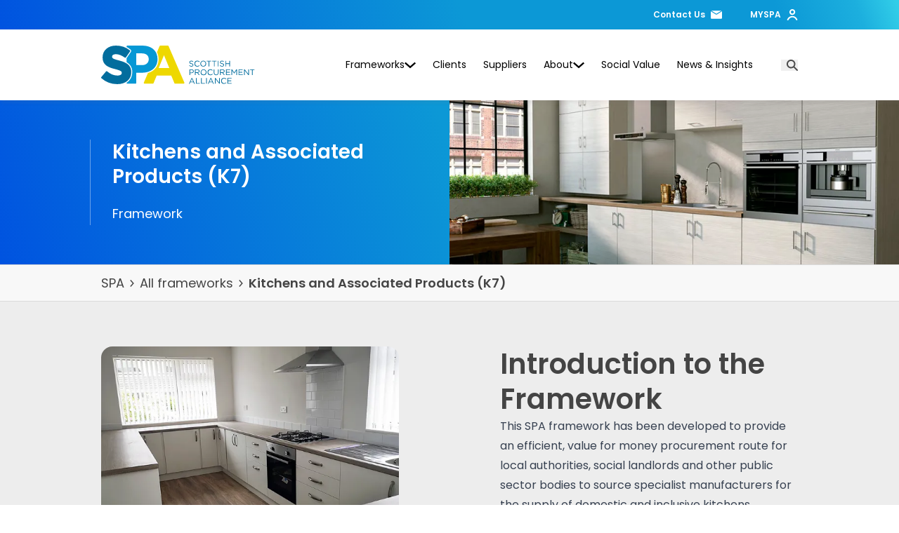

--- FILE ---
content_type: text/html; charset=utf-8
request_url: https://www.scottishprocurement.scot/all-frameworks/kitchens-and-associated-products-k7/
body_size: 129811
content:

<!DOCTYPE html>
<html class="min-h-full" lang="en-GB">
    <head>
        


        
<link media="all" rel="stylesheet" href="/dist/css/style.css?v=kIsOtyyb1t9LLSR_nuuMJ0O3krbUKXmChfHDCE2ixck">
<script nonce="a7LoVdjsmxCdFYD4rGYyag==" type="text/javascript" defer src="/dist/js/bundle-vendor.js?v=cwmRNC1i7aL81V_6OmViIvcACHwgDXasYjExXKvuXYQ"></script>
<script nonce="a7LoVdjsmxCdFYD4rGYyag==" type="text/javascript" defer src="/dist/js/bundle-main.js?v=Hcjm_rsf00EJyVqpqDq7TXvLDOJ3WZVwLf1lGGinS_g"></script>

         
        



<meta charset="utf-8" />
<meta name="viewport" content="width=device-width, initial-scale=1, user-scalable=yes" />
<meta name="msapplication-TileColor" content="#da532c">
<meta name="theme-color" content="#ffffff">

<title>Kitchens K7  | Frameworks | SPA  | LHC PG</title>
<link rel="canonical" href="https://www.scottishprocurement.scot/all-frameworks/kitchens-and-associated-products-k7/" />
            <link rel="icon" type="image/png" href="/dist/images/favicon/spa/favicon-96x96.png" />
            <link rel="shortcut icon" href="/dist/images/favicon/spa/favicon.ico" />
            <link rel="apple-touch-icon" sizes="180x180" href="/dist/images/favicon/spa/apple-touch-icon.png" />
            <link rel="icon" type="image/png" href="/dist/images/favicon/spa/favicon-96x96.png" />
<meta property="og:url" content="https://www.scottishprocurement.scot/all-frameworks/kitchens-and-associated-products-k7/" />

<meta property="og:type" content="article">

    <meta name="description" content="The supply of domestic kitchen units and worktops framework suitable for residential and non-residential refurbishment and new build projects. See procurement guide." />



    <meta name="robots" content="follow, index" />

        

    <!-- Google Tag Manager -->
    <script nonce="a7LoVdjsmxCdFYD4rGYyag==">
        (function (w, d, s, l, i) {
            w[l] = w[l] || []; w[l].push({
                'gtm.start':
                    new Date().getTime(), event: 'gtm.js'
            }); var f = d.getElementsByTagName(s)[0],
                j = d.createElement(s), dl = l != 'dataLayer' ? '&l=' + l : ''; j.async = true; j.src =
                    'https://www.googletagmanager.com/gtm.js?id=' + i + dl; f.parentNode.insertBefore(j, f);
        })(window, document, 'script', 'dataLayer', 'GTM-PC7VMGK');
    </script>
    <!-- End Google Tag Manager -->


        


    </head>
    <body class="font-body flex flex-col min-h-screen text-grey-800  overflow-x-hidden">
        
    <!-- Google Tag Manager (noscript) -->
    <noscript>
        <iframe src="https://www.googletagmanager.com/ns.html?id=GTM-PC7VMGK"
                height="0" width="0" style="display:none;visibility:hidden"></iframe>
    </noscript>
    <!-- End Google Tag Manager (noscript) -->

        <a href="#main-content" class="focus:block sr-only focus:not-sr-only focus:z-50 focus:bg-alpha focus:p-4 focus:border-2 focus:border-white focus:text-white focus:absolute focus:top-2 focus:left-2 focus:shadow-sm">
            Skip to content
        </a>
        







    <div class="gradient-spa py-3 relative z-30 flex-shrink-0 flex-grow-0">
        <div class="container hidden relative lg:block">
            <ul class="flex justify-end space-x-10">
                        <li class="relative">
                            <a class="text-white text-xs flex items-center font-semibold group" href="/support-team/" rel="">
                                <span class="relative transition duration-150 text-white lg:p-0 lg:hover:bg-transparent lg:bg-gradient-to-r lg:bg-white-to-r lg:from-white lg:to-white lg:bg-[length:0%_1px] lg:bg-[position:0_1.1em] lg:bg-left-bottom lg:bg-no-repeat lg:hover:bg-[length:100%_1px] lg:transition-[background-size,background-position] lg:duration-500 lg:ease-in-out">Contact Us</span>
                                    <div class="w-4 h-4 ml-2">
                                        
<svg class="w-full h-full fill-current text-white" aria-hidden="true">
    <use href="/dist/images/icons.svg#icon-mail"></use>
</svg>
 
                                    </div>
                            </a>
                        </li>
                        <li class="relative">
                            <a class="text-white text-xs flex items-center font-semibold group" href="/my-spa/" rel="">
                                <span class="relative transition duration-150 text-white lg:p-0 lg:hover:bg-transparent lg:bg-gradient-to-r lg:bg-white-to-r lg:from-white lg:to-white lg:bg-[length:0%_1px] lg:bg-[position:0_1.1em] lg:bg-left-bottom lg:bg-no-repeat lg:hover:bg-[length:100%_1px] lg:transition-[background-size,background-position] lg:duration-500 lg:ease-in-out">MYSPA</span>
                                    <div class="w-4 h-4 ml-2">
                                        
<svg class="w-full h-full fill-current text-white" aria-hidden="true">
    <use href="/dist/images/icons.svg#icon-user"></use>
</svg>
 
                                    </div>
                            </a>
                        </li>
            </ul>
        </div>
    </div>


<header class="js-header top-0 w-full z-20 transform ease-in-out duration-500 shadow-nav flex-shrink-0 flex-grow-0 sticky" data-vanilla-module=StickyHeader>
    <div class="py-7 lg:py-0 bg-white relative">
        <div class="container">
            <div class="flex flex-row justify-between items-center lg:items-stretch">
                


<a href="/" class="flex items-center lg:w-auto mr-3">
    <img src="/dist/images/scotland.svg" class="" alt="Scottish Procurement Alliance" width="219" height="56" />
</a>

                <div class="flex items-center lg:items-stretch lg:justify-end lg:flex-1 lg:pl-4">
                    <button aria-controls="menu" aria-expanded="false" data-vanilla-module="MobileMenuToggle" class="w-8 h-6 block relative transform lg:hidden text-bravo group" data-state="off">
    <span aria-hidden="true" class="block rounded-md absolute h-1 w-8 bg-current transform transition duration-500 ease-in-out group-data-[state=off]:-translate-y-2 group-data-[state=on]:rotate-45"></span>
    <span aria-hidden="true" class="block rounded-md absolute h-1 w-8 bg-current  transform transition duration-500 ease-in-out group-data-[state=on]:opacity-0"></span>
    <span aria-hidden="true" class="block rounded-md absolute h-1 w-8 bg-current transform  transition duration-500 ease-in-out group-data-[state=off]:translate-y-2 group-data-[state=on]:-rotate-45"></span>
    <span class="sr-only">Toggle Menu</span>
</button>
                        <div class="items-center ml-5 lg:hidden">
                            <div class="flex items-center">
                                

    <button class="text-grey text-xs flex items-center font-semibold" data-micromodal-trigger="search-modal">
        <span class="sr-only">
            Open Search Modal
        </span>
        <div class="w-4 h-4 ml-2">
            
<svg class="fill-current w-full h-full transition-colors ease-in-out duration-300" aria-hidden="true">
    <use href="/dist/images/icons.svg#icon-search"></use>
</svg>
 
        </div>
        
    </button>

                            </div>
                        </div>
                    <nav id="menu" data-vanilla-module="Menu" class="gradient-spa lg:bg-none lg:bg-white items-center h-[calc(100dvh-var(--mobile-header-height))] hidden absolute overflow-hidden lg:overflow-visible z-50 top-full left-0 w-full lg:h-auto lg:flex lg:static lg:p-0 lg:left-auto lg:w-auto">
                        <div class="lg:bg-none overflow-y-auto lg:overflow-visible h-full js-menu-overlay">
                            <ul class="overflow-y-auto lg:bg-white lg:h-full lg:flex lg:items-center lg:overflow-visible pt-3 lg:pt-0">
                                    <li class="js-menu-item py-3 lg:py-0 lg:pr-6 lg:last:pr-0 flex justify-between lg:h-full lg:items-center group">
                                        <a class="lg:py-10 flex gap-2 h-full relative px-6 flex-1 items-center font-semibold lg:font-normal text-3xl transition duration-150 text-white lg:text-black lg:p-0 lg:text-sm xl:text-base lg:hover:bg-transparent lg:bg-gradient-to-r lg:bg-spa-alpha-to-r lg:from-spa-alpha lg:to-spa-alpha lg:bg-[length:0%_1px] lg:bg-[position:0_1.1em] lg:bg-left-bottom lg:bg-no-repeat lg:hover:bg-[length:100%_2px] lg:transition-[background-size,background-position] lg:duration-500 lg:ease-in-out" href="/frameworks/">
                                            Frameworks
                                                <div class="h-4 w-4 hidden lg:block group-hover:rotate-180 transition duration-300 ease-in-out">
                                                    
<svg class="w-full h-full fill-current text-black transform" >
    <use href="/dist/images/icons.svg#icon-chevron"></use>
</svg>
 
                                                </div>
                                        </a>


<button class="js-mobile-second-level-trigger-forward transition lg:hidden px-4 border-l border-white" aria-expanded="false" aria-controls="second-level-menu-1" aria-haspopup="true">
    <div class="h-7 w-7">
        <span class="sr-only">
            Open Second Level
        </span>
        
<svg class="w-full h-full fill-current text-white transform" aria-hidden="true">
    <use href="/dist/images/icons.svg#icon-arrow-down"></use>
</svg>
 
    </div>
</button>                                            <div id="second-level-menu-1" class="js-second-level-panel gradient-spa lg:bg-none lg:bg-white invisible lg:visible z-50 transition-transform duration-300 absolute translate-x-full w-full h-full top-0 lg:top-full left-0 lg:pt-7 lg:overflow-y-visible lg:h-auto lg:-translate-y-7 lg:opacity-0 lg:-translate-x-full lg:transition-none lg:z-40">
                                                <div class="overflow-y-auto lg:overflow-visible h-full">
                                                    <div class="h-full lg:h-auto z-20 lg:relative lg:shadow-top-light">
                                                        <div class="h-full lg:h-auto lg:container lg:py-12 lg:group-hover:animate-fadeQuick">
                                                            <div class="js-mobile-second-level-trigger-back cursor-pointer mb-6 mx-6 pt-4 pb-4 border-b border-white flex items-center lg:hidden">
                                                                <div class="pr-4">
                                                                    

<button class="w-full lg:hidden flex items-center text-white text-xl font-semibold" aria-controls="second-level-menu-1" aria-expanded="false">
    <div class="w-4 h-4 mr-4">
        
<svg class="w-full h-full fill-current text-bravo transform rotate-90" aria-hidden="true">
    <use href="/dist/images/icons.svg#icon-chevron"></use>
</svg>
 
    </div>
    <span class="sr-only">
        Back
    </span>
</button>
                                                                </div>
                                                                <div class="w-full items-center text-white text-xl font-semibold lg:hidden">
                                                                    Frameworks
                                                                </div>
                                                            </div>
                                                            <div class="space-y-4 lg:space-y-0 lg:grid lg:grid-cols-12 lg:gap-12">




    <div class="lg:col-span-3">
                <ul class="mb-5">
                    <li class="js-third-level-section">
                        <div class="flex justify-between items-center">
                                <h2 class="pl-6 lg:pl-0 flex font-heading text-xl lg:text-black text-white font-semibold leading-tight lg:block lg:text-alpha lg:mb-2 lg:pb-1">
                                    <span class="flex-1 lg:p-0 text-3xl lg:text-lg lg:block">Frameworks</span>
                                </h2>
                            <button class="js-mobile-third-level-trigger-forward transition lg:hidden px-4 border-l border-white" aria-expanded="false" aria-controls="second-level-menu-Website.Global.ViewComponents.Navigation.NavigationTypes.LinksColumnRepeater" aria-haspopup="true">
                                <div class="h-7 w-7">
                                    <span class="sr-only">
                                        Open Third Level
                                    </span>
                                    
<svg class="w-full h-full fill-current text-white transform" aria-hidden="true">
    <use href="/dist/images/icons.svg#icon-arrow-down"></use>
</svg>
 
                                </div>
                            </button>
                        </div>
                        <div id="third-level-0" class="gradient-spa lg:bg-none lg:bg-white js-third-level-panel z-[100] max-lg:transition-transform max-lg:duration-300 max-lg:bg-alpha max-lg:absolute lg:visible lg:translate-x-0 max-lg:w-full max-lg:h-full max-lg:top-0 max-lg:left-0 translate-x-full invisible">
                            <div class="max-lg:overflow-y-auto max-lg:h-full">
                                <div class="lg:hidden mb-6 mx-6 pt-4 pb-4 border-b border-white flex items-center">
                                    <button class="js-mobile-third-level-trigger-back grow-0 bg-alpha flex items-center text-white" aria-controls="third-level-menu-0" aria-expanded="true">
                                        <div class="w-4 h-4 mr-4">
                                            
<svg class="w-full h-full fill-current transform rotate-90" aria-hidden="true">
    <use href="/dist/images/icons.svg#icon-chevron"></use>
</svg>
 
                                        </div>
                                        <div class="w-full items-center text-white text-xl font-semibold">
                                            Frameworks
                                        </div>
                                    </button>
                                    
                                </div>
                                <div class="lg:flex lg:space-x-8">
                                    <ul class="lg:flex-1">
                                            <li class="mb-3 lg:mb-2">
                                                <a class="text-3xl font-semibold text-white lg:text-black block lg:inline-block px-6 lg:p-0 lg:text-sm lg:text-base lg:hover:bg-transparent lg:bg-gradient-to-r lg:bg-grey-to-r lg:from-grey lg:to-grey lg:bg-[length:0%_1px] lg:bg-[position:0_1.1em] lg:bg-left-bottom lg:bg-no-repeat lg:hover:bg-[length:100%_1px] lg:transition-[background-size,background-position] lg:duration-500 lg:ease-in-ou" href="/frameworks/construction-extension-and-refurbishment/">
                                                    Construction Extension and Refurbishment
                                                </a>
                                            </li>
                                            <li class="mb-3 lg:mb-2">
                                                <a class="text-3xl font-semibold text-white lg:text-black block lg:inline-block px-6 lg:p-0 lg:text-sm lg:text-base lg:hover:bg-transparent lg:bg-gradient-to-r lg:bg-grey-to-r lg:from-grey lg:to-grey lg:bg-[length:0%_1px] lg:bg-[position:0_1.1em] lg:bg-left-bottom lg:bg-no-repeat lg:hover:bg-[length:100%_1px] lg:transition-[background-size,background-position] lg:duration-500 lg:ease-in-ou" href="/frameworks/roofing-windows-and-doors/">
                                                    Roofing, Windows and Doors
                                                </a>
                                            </li>
                                            <li class="mb-3 lg:mb-2">
                                                <a class="text-3xl font-semibold text-white lg:text-black block lg:inline-block px-6 lg:p-0 lg:text-sm lg:text-base lg:hover:bg-transparent lg:bg-gradient-to-r lg:bg-grey-to-r lg:from-grey lg:to-grey lg:bg-[length:0%_1px] lg:bg-[position:0_1.1em] lg:bg-left-bottom lg:bg-no-repeat lg:hover:bg-[length:100%_1px] lg:transition-[background-size,background-position] lg:duration-500 lg:ease-in-ou" href="/frameworks/property-protection-and-maintenance/">
                                                    Property Protection and Maintenance
                                                </a>
                                            </li>
                                            <li class="mb-3 lg:mb-2">
                                                <a class="text-3xl font-semibold text-white lg:text-black block lg:inline-block px-6 lg:p-0 lg:text-sm lg:text-base lg:hover:bg-transparent lg:bg-gradient-to-r lg:bg-grey-to-r lg:from-grey lg:to-grey lg:bg-[length:0%_1px] lg:bg-[position:0_1.1em] lg:bg-left-bottom lg:bg-no-repeat lg:hover:bg-[length:100%_1px] lg:transition-[background-size,background-position] lg:duration-500 lg:ease-in-ou" href="/frameworks/kitchens/">
                                                    Kitchens
                                                </a>
                                            </li>
                                            <li class="mb-3 lg:mb-2">
                                                <a class="text-3xl font-semibold text-white lg:text-black block lg:inline-block px-6 lg:p-0 lg:text-sm lg:text-base lg:hover:bg-transparent lg:bg-gradient-to-r lg:bg-grey-to-r lg:from-grey lg:to-grey lg:bg-[length:0%_1px] lg:bg-[position:0_1.1em] lg:bg-left-bottom lg:bg-no-repeat lg:hover:bg-[length:100%_1px] lg:transition-[background-size,background-position] lg:duration-500 lg:ease-in-ou" href="/frameworks/energy-efficiency/">
                                                    Energy Efficiency
                                                </a>
                                            </li>
                                            <li class="mb-3 lg:mb-2">
                                                <a class="text-3xl font-semibold text-white lg:text-black block lg:inline-block px-6 lg:p-0 lg:text-sm lg:text-base lg:hover:bg-transparent lg:bg-gradient-to-r lg:bg-grey-to-r lg:from-grey lg:to-grey lg:bg-[length:0%_1px] lg:bg-[position:0_1.1em] lg:bg-left-bottom lg:bg-no-repeat lg:hover:bg-[length:100%_1px] lg:transition-[background-size,background-position] lg:duration-500 lg:ease-in-ou" href="/frameworks/consultancy/">
                                                    Consultancy
                                                </a>
                                            </li>
                                            <li class="mb-3 lg:mb-2">
                                                <a class="text-3xl font-semibold text-white lg:text-black block lg:inline-block px-6 lg:p-0 lg:text-sm lg:text-base lg:hover:bg-transparent lg:bg-gradient-to-r lg:bg-grey-to-r lg:from-grey lg:to-grey lg:bg-[length:0%_1px] lg:bg-[position:0_1.1em] lg:bg-left-bottom lg:bg-no-repeat lg:hover:bg-[length:100%_1px] lg:transition-[background-size,background-position] lg:duration-500 lg:ease-in-ou" href="/all-frameworks/">
                                                    All frameworks
                                                </a>
                                            </li>
                                    </ul>
                                </div>
                            </div>
                        </div>
                    </li>
                </ul>
    </div>




    <div class="lg:col-span-3">
                <ul class="mb-5">
                    <li class="js-third-level-section">
                        <div class="flex justify-between items-center">
                                <h2 class="pl-6 lg:pl-0 flex font-heading text-xl lg:text-black text-white font-semibold leading-tight lg:block lg:text-alpha lg:mb-2 lg:pb-1">
                                    <span class="flex-1 lg:p-0 text-3xl lg:text-lg lg:block">Dynamic Purchasing Systems (DPS)</span>
                                </h2>
                            <button class="js-mobile-third-level-trigger-forward transition lg:hidden px-4 border-l border-white" aria-expanded="false" aria-controls="second-level-menu-Website.Global.ViewComponents.Navigation.NavigationTypes.LinksColumnRepeater" aria-haspopup="true">
                                <div class="h-7 w-7">
                                    <span class="sr-only">
                                        Open Third Level
                                    </span>
                                    
<svg class="w-full h-full fill-current text-white transform" aria-hidden="true">
    <use href="/dist/images/icons.svg#icon-arrow-down"></use>
</svg>
 
                                </div>
                            </button>
                        </div>
                        <div id="third-level-0" class="gradient-spa lg:bg-none lg:bg-white js-third-level-panel z-[100] max-lg:transition-transform max-lg:duration-300 max-lg:bg-alpha max-lg:absolute lg:visible lg:translate-x-0 max-lg:w-full max-lg:h-full max-lg:top-0 max-lg:left-0 translate-x-full invisible">
                            <div class="max-lg:overflow-y-auto max-lg:h-full">
                                <div class="lg:hidden mb-6 mx-6 pt-4 pb-4 border-b border-white flex items-center">
                                    <button class="js-mobile-third-level-trigger-back grow-0 bg-alpha flex items-center text-white" aria-controls="third-level-menu-0" aria-expanded="true">
                                        <div class="w-4 h-4 mr-4">
                                            
<svg class="w-full h-full fill-current transform rotate-90" aria-hidden="true">
    <use href="/dist/images/icons.svg#icon-chevron"></use>
</svg>
 
                                        </div>
                                        <div class="w-full items-center text-white text-xl font-semibold">
                                            Dynamic Purchasing Systems (DPS)
                                        </div>
                                    </button>
                                    
                                </div>
                                <div class="lg:flex lg:space-x-8">
                                    <ul class="lg:flex-1">
                                            <li class="mb-3 lg:mb-2">
                                                <a class="text-3xl font-semibold text-white lg:text-black block lg:inline-block px-6 lg:p-0 lg:text-sm lg:text-base lg:hover:bg-transparent lg:bg-gradient-to-r lg:bg-grey-to-r lg:from-grey lg:to-grey lg:bg-[length:0%_1px] lg:bg-[position:0_1.1em] lg:bg-left-bottom lg:bg-no-repeat lg:hover:bg-[length:100%_1px] lg:transition-[background-size,background-position] lg:duration-500 lg:ease-in-ou" href="/dps/">
                                                    How a DPS Works
                                                </a>
                                            </li>
                                            <li class="mb-3 lg:mb-2">
                                                <a class="text-3xl font-semibold text-white lg:text-black block lg:inline-block px-6 lg:p-0 lg:text-sm lg:text-base lg:hover:bg-transparent lg:bg-gradient-to-r lg:bg-grey-to-r lg:from-grey lg:to-grey lg:bg-[length:0%_1px] lg:bg-[position:0_1.1em] lg:bg-left-bottom lg:bg-no-repeat lg:hover:bg-[length:100%_1px] lg:transition-[background-size,background-position] lg:duration-500 lg:ease-in-ou" href="/dps/energy-efficiency-renewable-technology-eert/">
                                                    Energy Efficiency &amp; Renewable Technology (EERT)
                                                </a>
                                            </li>
                                            <li class="mb-3 lg:mb-2">
                                                <a class="text-3xl font-semibold text-white lg:text-black block lg:inline-block px-6 lg:p-0 lg:text-sm lg:text-base lg:hover:bg-transparent lg:bg-gradient-to-r lg:bg-grey-to-r lg:from-grey lg:to-grey lg:bg-[length:0%_1px] lg:bg-[position:0_1.1em] lg:bg-left-bottom lg:bg-no-repeat lg:hover:bg-[length:100%_1px] lg:transition-[background-size,background-position] lg:duration-500 lg:ease-in-ou" href="/dps/repair-and-maintenance-rm/">
                                                    Repair and Maintenance (RM)
                                                </a>
                                            </li>
                                            <li class="mb-3 lg:mb-2">
                                                <a class="text-3xl font-semibold text-white lg:text-black block lg:inline-block px-6 lg:p-0 lg:text-sm lg:text-base lg:hover:bg-transparent lg:bg-gradient-to-r lg:bg-grey-to-r lg:from-grey lg:to-grey lg:bg-[length:0%_1px] lg:bg-[position:0_1.1em] lg:bg-left-bottom lg:bg-no-repeat lg:hover:bg-[length:100%_1px] lg:transition-[background-size,background-position] lg:duration-500 lg:ease-in-ou" href="/dps/whole-house-refurbishment-wh/">
                                                    Whole House Refurbishment (WH)
                                                </a>
                                            </li>
                                    </ul>
                                </div>
                            </div>
                        </div>
                    </li>
                </ul>
    </div>


<div class="flex-grow-0 p-6 max-w-lg lg:max-w-none lg:p-0 lg:col-span-3">
    
        <a href="/frameworks/#FrameworkFinder" class="bg-white block rounded-md group">
            <div class="overflow-hidden">
                    

    

    <picture class="block overflow-hidden block overflow-hidden rounded-md w-full ">
        <source data-sizes="auto" data-srcset="/media/tz5np5jm/placeholderimage-frameworkfinder-spa.png?width=200&amp;height=112&amp;format=webp&amp;quality=80&amp;v=1dc55558b817310 200w, /media/tz5np5jm/placeholderimage-frameworkfinder-spa.png?width=400&amp;height=225&amp;format=webp&amp;quality=80&amp;v=1dc55558b817310 400w, /media/tz5np5jm/placeholderimage-frameworkfinder-spa.png?width=600&amp;height=338&amp;format=webp&amp;quality=80&amp;v=1dc55558b817310 600w, /media/tz5np5jm/placeholderimage-frameworkfinder-spa.png?width=800&amp;height=450&amp;format=webp&amp;quality=80&amp;v=1dc55558b817310 800w, /media/tz5np5jm/placeholderimage-frameworkfinder-spa.png?width=1000&amp;height=562&amp;format=webp&amp;quality=80&amp;v=1dc55558b817310 1000w, /media/tz5np5jm/placeholderimage-frameworkfinder-spa.png?width=1200&amp;height=675&amp;format=webp&amp;quality=80&amp;v=1dc55558b817310 1200w" type="image/webp" />
        <source data-sizes="auto" data-srcset="/media/tz5np5jm/placeholderimage-frameworkfinder-spa.png?width=200&amp;height=112&amp;quality=80&amp;v=1dc55558b817310 200w, /media/tz5np5jm/placeholderimage-frameworkfinder-spa.png?width=400&amp;height=225&amp;quality=80&amp;v=1dc55558b817310 400w, /media/tz5np5jm/placeholderimage-frameworkfinder-spa.png?width=600&amp;height=338&amp;quality=80&amp;v=1dc55558b817310 600w, /media/tz5np5jm/placeholderimage-frameworkfinder-spa.png?width=800&amp;height=450&amp;quality=80&amp;v=1dc55558b817310 800w, /media/tz5np5jm/placeholderimage-frameworkfinder-spa.png?width=1000&amp;height=562&amp;quality=80&amp;v=1dc55558b817310 1000w, /media/tz5np5jm/placeholderimage-frameworkfinder-spa.png?width=1200&amp;height=675&amp;quality=80&amp;v=1dc55558b817310 1200w" type="image/jpeg" />
        <img class=" lazyload transition ease-in-out duration-300 group-hover:scale-110 w-full lazyautosizes lazyloaded" width="1200" height="675" data-sizes="auto" alt="" data-srcset="/media/tz5np5jm/placeholderimage-frameworkfinder-spa.png?width=200&amp;height=112&amp;quality=80&amp;v=1dc55558b817310 200w, /media/tz5np5jm/placeholderimage-frameworkfinder-spa.png?width=400&amp;height=225&amp;quality=80&amp;v=1dc55558b817310 400w, /media/tz5np5jm/placeholderimage-frameworkfinder-spa.png?width=600&amp;height=338&amp;quality=80&amp;v=1dc55558b817310 600w, /media/tz5np5jm/placeholderimage-frameworkfinder-spa.png?width=800&amp;height=450&amp;quality=80&amp;v=1dc55558b817310 800w, /media/tz5np5jm/placeholderimage-frameworkfinder-spa.png?width=1000&amp;height=562&amp;quality=80&amp;v=1dc55558b817310 1000w, /media/tz5np5jm/placeholderimage-frameworkfinder-spa.png?width=1200&amp;height=675&amp;quality=80&amp;v=1dc55558b817310 1200w" data-src="/media/tz5np5jm/placeholderimage-frameworkfinder-spa.png?width=1200&amp;height=675&amp;v=1dc55558b817310">
    </picture>


            </div>
            <div class="p-4 lg:pt-4 lg:px-0">
                    <h2 class="text-grey-800 text-sm font-light mb-1">
                        Framework finder
                    </h2>
                    <div class="font-semibold text-grey-800">Find the right Framework for your project, with our Framework finder.</div>
            </div>
        </a>
</div>




<div class="flex-grow-0 p-6 max-w-lg lg:max-w-none lg:p-0 lg:col-span-3">
    
        <a href="/support-team/" class="bg-white block rounded-md group">
            <div class="overflow-hidden">
                    

    

    <picture class="block overflow-hidden block overflow-hidden rounded-md w-full ">
        <source data-sizes="auto" data-srcset="/media/nztpe5nx/contact-us.jpg?cc=0.3729414701441817,0,0.15483630763359607,0&amp;width=200&amp;format=webp&amp;quality=80&amp;v=1dc4758cfbbfc90 200w, /media/nztpe5nx/contact-us.jpg?cc=0.3729414701441817,0,0.15483630763359607,0&amp;width=400&amp;format=webp&amp;quality=80&amp;v=1dc4758cfbbfc90 400w, /media/nztpe5nx/contact-us.jpg?cc=0.3729414701441817,0,0.15483630763359607,0&amp;width=600&amp;format=webp&amp;quality=80&amp;v=1dc4758cfbbfc90 600w, /media/nztpe5nx/contact-us.jpg?cc=0.3729414701441817,0,0.15483630763359607,0&amp;width=800&amp;format=webp&amp;quality=80&amp;v=1dc4758cfbbfc90 800w, /media/nztpe5nx/contact-us.jpg?cc=0.3729414701441817,0,0.15483630763359607,0&amp;width=1000&amp;format=webp&amp;quality=80&amp;v=1dc4758cfbbfc90 1000w, /media/nztpe5nx/contact-us.jpg?cc=0.3729414701441817,0,0.15483630763359607,0&amp;width=1200&amp;format=webp&amp;quality=80&amp;v=1dc4758cfbbfc90 1200w" type="image/webp" />
        <source data-sizes="auto" data-srcset="/media/nztpe5nx/contact-us.jpg?cc=0.3729414701441817,0,0.15483630763359607,0&amp;width=200&amp;quality=80&amp;v=1dc4758cfbbfc90 200w, /media/nztpe5nx/contact-us.jpg?cc=0.3729414701441817,0,0.15483630763359607,0&amp;width=400&amp;quality=80&amp;v=1dc4758cfbbfc90 400w, /media/nztpe5nx/contact-us.jpg?cc=0.3729414701441817,0,0.15483630763359607,0&amp;width=600&amp;quality=80&amp;v=1dc4758cfbbfc90 600w, /media/nztpe5nx/contact-us.jpg?cc=0.3729414701441817,0,0.15483630763359607,0&amp;width=800&amp;quality=80&amp;v=1dc4758cfbbfc90 800w, /media/nztpe5nx/contact-us.jpg?cc=0.3729414701441817,0,0.15483630763359607,0&amp;width=1000&amp;quality=80&amp;v=1dc4758cfbbfc90 1000w, /media/nztpe5nx/contact-us.jpg?cc=0.3729414701441817,0,0.15483630763359607,0&amp;width=1200&amp;quality=80&amp;v=1dc4758cfbbfc90 1200w" type="image/jpeg" />
        <img class=" lazyload transition ease-in-out duration-300 group-hover:scale-110 w-full lazyautosizes lazyloaded" width="1200" height="675" data-sizes="auto" alt="" data-srcset="/media/nztpe5nx/contact-us.jpg?cc=0.3729414701441817,0,0.15483630763359607,0&amp;width=200&amp;quality=80&amp;v=1dc4758cfbbfc90 200w, /media/nztpe5nx/contact-us.jpg?cc=0.3729414701441817,0,0.15483630763359607,0&amp;width=400&amp;quality=80&amp;v=1dc4758cfbbfc90 400w, /media/nztpe5nx/contact-us.jpg?cc=0.3729414701441817,0,0.15483630763359607,0&amp;width=600&amp;quality=80&amp;v=1dc4758cfbbfc90 600w, /media/nztpe5nx/contact-us.jpg?cc=0.3729414701441817,0,0.15483630763359607,0&amp;width=800&amp;quality=80&amp;v=1dc4758cfbbfc90 800w, /media/nztpe5nx/contact-us.jpg?cc=0.3729414701441817,0,0.15483630763359607,0&amp;width=1000&amp;quality=80&amp;v=1dc4758cfbbfc90 1000w, /media/nztpe5nx/contact-us.jpg?cc=0.3729414701441817,0,0.15483630763359607,0&amp;width=1200&amp;quality=80&amp;v=1dc4758cfbbfc90 1200w" data-src="/media/nztpe5nx/contact-us.jpg?cc=0.3729414701441817,0,0.15483630763359607,0&amp;width=1200&amp;height=675&amp;v=1dc4758cfbbfc90">
    </picture>


            </div>
            <div class="p-4 lg:pt-4 lg:px-0">
                    <h2 class="text-grey-800 text-sm font-light mb-1">
                        Contact our team
                    </h2>
                    <div class="font-semibold text-grey-800">Our expert team are here to answer any queries you have about our Frameworks.</div>
            </div>
        </a>
</div>


                                                            </div>
                                                        </div>
                                                    </div>
                                                </div>

                                            </div>
                                    </li>
                                    <li class="js-menu-item py-3 lg:py-0 lg:pr-6 lg:last:pr-0 flex justify-between lg:h-full lg:items-center group">
                                        <a class="lg:py-10 flex gap-2 h-full relative px-6 flex-1 items-center font-semibold lg:font-normal text-3xl transition duration-150 text-white lg:text-black lg:p-0 lg:text-sm xl:text-base lg:hover:bg-transparent lg:bg-gradient-to-r lg:bg-spa-alpha-to-r lg:from-spa-alpha lg:to-spa-alpha lg:bg-[length:0%_1px] lg:bg-[position:0_1.1em] lg:bg-left-bottom lg:bg-no-repeat lg:hover:bg-[length:100%_2px] lg:transition-[background-size,background-position] lg:duration-500 lg:ease-in-out" href="/clients/">
                                            Clients
                                        </a>
                                    </li>
                                    <li class="js-menu-item py-3 lg:py-0 lg:pr-6 lg:last:pr-0 flex justify-between lg:h-full lg:items-center group">
                                        <a class="lg:py-10 flex gap-2 h-full relative px-6 flex-1 items-center font-semibold lg:font-normal text-3xl transition duration-150 text-white lg:text-black lg:p-0 lg:text-sm xl:text-base lg:hover:bg-transparent lg:bg-gradient-to-r lg:bg-spa-alpha-to-r lg:from-spa-alpha lg:to-spa-alpha lg:bg-[length:0%_1px] lg:bg-[position:0_1.1em] lg:bg-left-bottom lg:bg-no-repeat lg:hover:bg-[length:100%_2px] lg:transition-[background-size,background-position] lg:duration-500 lg:ease-in-out" href="/suppliers/">
                                            Suppliers
                                        </a>
                                    </li>
                                    <li class="js-menu-item py-3 lg:py-0 lg:pr-6 lg:last:pr-0 flex justify-between lg:h-full lg:items-center group">
                                        <a class="lg:py-10 flex gap-2 h-full relative px-6 flex-1 items-center font-semibold lg:font-normal text-3xl transition duration-150 text-white lg:text-black lg:p-0 lg:text-sm xl:text-base lg:hover:bg-transparent lg:bg-gradient-to-r lg:bg-spa-alpha-to-r lg:from-spa-alpha lg:to-spa-alpha lg:bg-[length:0%_1px] lg:bg-[position:0_1.1em] lg:bg-left-bottom lg:bg-no-repeat lg:hover:bg-[length:100%_2px] lg:transition-[background-size,background-position] lg:duration-500 lg:ease-in-out" href="/about/">
                                            About
                                                <div class="h-4 w-4 hidden lg:block group-hover:rotate-180 transition duration-300 ease-in-out">
                                                    
<svg class="w-full h-full fill-current text-black transform" >
    <use href="/dist/images/icons.svg#icon-chevron"></use>
</svg>
 
                                                </div>
                                        </a>


<button class="js-mobile-second-level-trigger-forward transition lg:hidden px-4 border-l border-white" aria-expanded="false" aria-controls="second-level-menu-4" aria-haspopup="true">
    <div class="h-7 w-7">
        <span class="sr-only">
            Open Second Level
        </span>
        
<svg class="w-full h-full fill-current text-white transform" aria-hidden="true">
    <use href="/dist/images/icons.svg#icon-arrow-down"></use>
</svg>
 
    </div>
</button>                                            <div id="second-level-menu-4" class="js-second-level-panel gradient-spa lg:bg-none lg:bg-white invisible lg:visible z-50 transition-transform duration-300 absolute translate-x-full w-full h-full top-0 lg:top-full left-0 lg:pt-7 lg:overflow-y-visible lg:h-auto lg:-translate-y-7 lg:opacity-0 lg:-translate-x-full lg:transition-none lg:z-40">
                                                <div class="overflow-y-auto lg:overflow-visible h-full">
                                                    <div class="h-full lg:h-auto z-20 lg:relative lg:shadow-top-light">
                                                        <div class="h-full lg:h-auto lg:container lg:py-12 lg:group-hover:animate-fadeQuick">
                                                            <div class="js-mobile-second-level-trigger-back cursor-pointer mb-6 mx-6 pt-4 pb-4 border-b border-white flex items-center lg:hidden">
                                                                <div class="pr-4">
                                                                    

<button class="w-full lg:hidden flex items-center text-white text-xl font-semibold" aria-controls="second-level-menu-4" aria-expanded="false">
    <div class="w-4 h-4 mr-4">
        
<svg class="w-full h-full fill-current text-bravo transform rotate-90" aria-hidden="true">
    <use href="/dist/images/icons.svg#icon-chevron"></use>
</svg>
 
    </div>
    <span class="sr-only">
        Back
    </span>
</button>
                                                                </div>
                                                                <div class="w-full items-center text-white text-xl font-semibold lg:hidden">
                                                                    About
                                                                </div>
                                                            </div>
                                                            <div class="space-y-4 lg:space-y-0 lg:grid lg:grid-cols-12 lg:gap-12">




    <div class="lg:col-span-3">
                <ul class="mb-5">
                    <li class="js-third-level-section">
                        <div class="flex justify-between items-center">
                                <h2 class="pl-6 lg:pl-0 flex font-heading text-xl lg:text-black text-white font-semibold leading-tight lg:block lg:text-alpha lg:mb-2 lg:pb-1">
                                    <span class="flex-1 lg:p-0 text-3xl lg:text-lg lg:block">About Us</span>
                                </h2>
                            <button class="js-mobile-third-level-trigger-forward transition lg:hidden px-4 border-l border-white" aria-expanded="false" aria-controls="second-level-menu-Website.Global.ViewComponents.Navigation.NavigationTypes.LinksColumnRepeater" aria-haspopup="true">
                                <div class="h-7 w-7">
                                    <span class="sr-only">
                                        Open Third Level
                                    </span>
                                    
<svg class="w-full h-full fill-current text-white transform" aria-hidden="true">
    <use href="/dist/images/icons.svg#icon-arrow-down"></use>
</svg>
 
                                </div>
                            </button>
                        </div>
                        <div id="third-level-0" class="gradient-spa lg:bg-none lg:bg-white js-third-level-panel z-[100] max-lg:transition-transform max-lg:duration-300 max-lg:bg-alpha max-lg:absolute lg:visible lg:translate-x-0 max-lg:w-full max-lg:h-full max-lg:top-0 max-lg:left-0 translate-x-full invisible">
                            <div class="max-lg:overflow-y-auto max-lg:h-full">
                                <div class="lg:hidden mb-6 mx-6 pt-4 pb-4 border-b border-white flex items-center">
                                    <button class="js-mobile-third-level-trigger-back grow-0 bg-alpha flex items-center text-white" aria-controls="third-level-menu-0" aria-expanded="true">
                                        <div class="w-4 h-4 mr-4">
                                            
<svg class="w-full h-full fill-current transform rotate-90" aria-hidden="true">
    <use href="/dist/images/icons.svg#icon-chevron"></use>
</svg>
 
                                        </div>
                                        <div class="w-full items-center text-white text-xl font-semibold">
                                            About Us
                                        </div>
                                    </button>
                                    
                                </div>
                                <div class="lg:flex lg:space-x-8">
                                    <ul class="lg:flex-1">
                                            <li class="mb-3 lg:mb-2">
                                                <a class="text-3xl font-semibold text-white lg:text-black block lg:inline-block px-6 lg:p-0 lg:text-sm lg:text-base lg:hover:bg-transparent lg:bg-gradient-to-r lg:bg-grey-to-r lg:from-grey lg:to-grey lg:bg-[length:0%_1px] lg:bg-[position:0_1.1em] lg:bg-left-bottom lg:bg-no-repeat lg:hover:bg-[length:100%_1px] lg:transition-[background-size,background-position] lg:duration-500 lg:ease-in-ou" href="/about/">
                                                    Our Values, Our Purpose
                                                </a>
                                            </li>
                                            <li class="mb-3 lg:mb-2">
                                                <a class="text-3xl font-semibold text-white lg:text-black block lg:inline-block px-6 lg:p-0 lg:text-sm lg:text-base lg:hover:bg-transparent lg:bg-gradient-to-r lg:bg-grey-to-r lg:from-grey lg:to-grey lg:bg-[length:0%_1px] lg:bg-[position:0_1.1em] lg:bg-left-bottom lg:bg-no-repeat lg:hover:bg-[length:100%_1px] lg:transition-[background-size,background-position] lg:duration-500 lg:ease-in-ou" href="/about/added-value-services/">
                                                    Added value services
                                                </a>
                                            </li>
                                            <li class="mb-3 lg:mb-2">
                                                <a class="text-3xl font-semibold text-white lg:text-black block lg:inline-block px-6 lg:p-0 lg:text-sm lg:text-base lg:hover:bg-transparent lg:bg-gradient-to-r lg:bg-grey-to-r lg:from-grey lg:to-grey lg:bg-[length:0%_1px] lg:bg-[position:0_1.1em] lg:bg-left-bottom lg:bg-no-repeat lg:hover:bg-[length:100%_1px] lg:transition-[background-size,background-position] lg:duration-500 lg:ease-in-ou" href="/about/work-with-us/">
                                                    Work with us
                                                </a>
                                            </li>
                                    </ul>
                                </div>
                            </div>
                        </div>
                    </li>
                </ul>
    </div>


<div class="flex-grow-0 p-6 max-w-lg lg:max-w-none lg:p-0 lg:col-span-3">
    
        <a href="/about/" class="bg-white block rounded-md group">
            <div class="overflow-hidden">
                    

    

    <picture class="block overflow-hidden block overflow-hidden rounded-md w-full ">
        <source data-sizes="auto" data-srcset="/media/vm5dspfv/lhc-social-value-plan-template.jpg?width=200&amp;height=112&amp;format=webp&amp;quality=80&amp;v=1dc39ebfa6fc900 200w, /media/vm5dspfv/lhc-social-value-plan-template.jpg?width=400&amp;height=225&amp;format=webp&amp;quality=80&amp;v=1dc39ebfa6fc900 400w, /media/vm5dspfv/lhc-social-value-plan-template.jpg?width=600&amp;height=338&amp;format=webp&amp;quality=80&amp;v=1dc39ebfa6fc900 600w, /media/vm5dspfv/lhc-social-value-plan-template.jpg?width=800&amp;height=450&amp;format=webp&amp;quality=80&amp;v=1dc39ebfa6fc900 800w, /media/vm5dspfv/lhc-social-value-plan-template.jpg?width=1000&amp;height=562&amp;format=webp&amp;quality=80&amp;v=1dc39ebfa6fc900 1000w, /media/vm5dspfv/lhc-social-value-plan-template.jpg?width=1200&amp;height=675&amp;format=webp&amp;quality=80&amp;v=1dc39ebfa6fc900 1200w" type="image/webp" />
        <source data-sizes="auto" data-srcset="/media/vm5dspfv/lhc-social-value-plan-template.jpg?width=200&amp;height=112&amp;quality=80&amp;v=1dc39ebfa6fc900 200w, /media/vm5dspfv/lhc-social-value-plan-template.jpg?width=400&amp;height=225&amp;quality=80&amp;v=1dc39ebfa6fc900 400w, /media/vm5dspfv/lhc-social-value-plan-template.jpg?width=600&amp;height=338&amp;quality=80&amp;v=1dc39ebfa6fc900 600w, /media/vm5dspfv/lhc-social-value-plan-template.jpg?width=800&amp;height=450&amp;quality=80&amp;v=1dc39ebfa6fc900 800w, /media/vm5dspfv/lhc-social-value-plan-template.jpg?width=1000&amp;height=562&amp;quality=80&amp;v=1dc39ebfa6fc900 1000w, /media/vm5dspfv/lhc-social-value-plan-template.jpg?width=1200&amp;height=675&amp;quality=80&amp;v=1dc39ebfa6fc900 1200w" type="image/jpeg" />
        <img class=" lazyload transition ease-in-out duration-300 group-hover:scale-110 w-full lazyautosizes lazyloaded" width="1200" height="675" data-sizes="auto" alt="" data-srcset="/media/vm5dspfv/lhc-social-value-plan-template.jpg?width=200&amp;height=112&amp;quality=80&amp;v=1dc39ebfa6fc900 200w, /media/vm5dspfv/lhc-social-value-plan-template.jpg?width=400&amp;height=225&amp;quality=80&amp;v=1dc39ebfa6fc900 400w, /media/vm5dspfv/lhc-social-value-plan-template.jpg?width=600&amp;height=338&amp;quality=80&amp;v=1dc39ebfa6fc900 600w, /media/vm5dspfv/lhc-social-value-plan-template.jpg?width=800&amp;height=450&amp;quality=80&amp;v=1dc39ebfa6fc900 800w, /media/vm5dspfv/lhc-social-value-plan-template.jpg?width=1000&amp;height=562&amp;quality=80&amp;v=1dc39ebfa6fc900 1000w, /media/vm5dspfv/lhc-social-value-plan-template.jpg?width=1200&amp;height=675&amp;quality=80&amp;v=1dc39ebfa6fc900 1200w" data-src="/media/vm5dspfv/lhc-social-value-plan-template.jpg?width=1200&amp;height=675&amp;v=1dc39ebfa6fc900">
    </picture>


            </div>
            <div class="p-4 lg:pt-4 lg:px-0">
                    <h2 class="text-grey-800 text-sm font-light mb-1">
                        Our Purpose, Our Values
                    </h2>
                    <div class="font-semibold text-grey-800">Working together to deliver better buildings, homes and communities.</div>
            </div>
        </a>
</div>




<div class="flex-grow-0 p-6 max-w-lg lg:max-w-none lg:p-0 lg:col-span-3">
    
        <a href="/about/partnership-hub/" class="bg-white block rounded-md group">
            <div class="overflow-hidden">
                    

    

    <picture class="block overflow-hidden block overflow-hidden rounded-md w-full ">
        <source data-sizes="auto" data-srcset="/media/f0vfsttl/untitled-design.png?width=200&amp;height=112&amp;format=webp&amp;quality=80&amp;v=1dc39eb51413d00 200w, /media/f0vfsttl/untitled-design.png?width=400&amp;height=225&amp;format=webp&amp;quality=80&amp;v=1dc39eb51413d00 400w, /media/f0vfsttl/untitled-design.png?width=600&amp;height=338&amp;format=webp&amp;quality=80&amp;v=1dc39eb51413d00 600w, /media/f0vfsttl/untitled-design.png?width=800&amp;height=450&amp;format=webp&amp;quality=80&amp;v=1dc39eb51413d00 800w, /media/f0vfsttl/untitled-design.png?width=1000&amp;height=562&amp;format=webp&amp;quality=80&amp;v=1dc39eb51413d00 1000w, /media/f0vfsttl/untitled-design.png?width=1200&amp;height=675&amp;format=webp&amp;quality=80&amp;v=1dc39eb51413d00 1200w" type="image/webp" />
        <source data-sizes="auto" data-srcset="/media/f0vfsttl/untitled-design.png?width=200&amp;height=112&amp;quality=80&amp;v=1dc39eb51413d00 200w, /media/f0vfsttl/untitled-design.png?width=400&amp;height=225&amp;quality=80&amp;v=1dc39eb51413d00 400w, /media/f0vfsttl/untitled-design.png?width=600&amp;height=338&amp;quality=80&amp;v=1dc39eb51413d00 600w, /media/f0vfsttl/untitled-design.png?width=800&amp;height=450&amp;quality=80&amp;v=1dc39eb51413d00 800w, /media/f0vfsttl/untitled-design.png?width=1000&amp;height=562&amp;quality=80&amp;v=1dc39eb51413d00 1000w, /media/f0vfsttl/untitled-design.png?width=1200&amp;height=675&amp;quality=80&amp;v=1dc39eb51413d00 1200w" type="image/jpeg" />
        <img class=" lazyload transition ease-in-out duration-300 group-hover:scale-110 w-full lazyautosizes lazyloaded" width="1200" height="675" data-sizes="auto" alt="" data-srcset="/media/f0vfsttl/untitled-design.png?width=200&amp;height=112&amp;quality=80&amp;v=1dc39eb51413d00 200w, /media/f0vfsttl/untitled-design.png?width=400&amp;height=225&amp;quality=80&amp;v=1dc39eb51413d00 400w, /media/f0vfsttl/untitled-design.png?width=600&amp;height=338&amp;quality=80&amp;v=1dc39eb51413d00 600w, /media/f0vfsttl/untitled-design.png?width=800&amp;height=450&amp;quality=80&amp;v=1dc39eb51413d00 800w, /media/f0vfsttl/untitled-design.png?width=1000&amp;height=562&amp;quality=80&amp;v=1dc39eb51413d00 1000w, /media/f0vfsttl/untitled-design.png?width=1200&amp;height=675&amp;quality=80&amp;v=1dc39eb51413d00 1200w" data-src="/media/f0vfsttl/untitled-design.png?width=1200&amp;height=675&amp;v=1dc39eb51413d00">
    </picture>


            </div>
            <div class="p-4 lg:pt-4 lg:px-0">
                    <h2 class="text-grey-800 text-sm font-light mb-1">
                        Partnership Hub
                    </h2>
                    <div class="font-semibold text-grey-800">Introducing our new Partnership Hub - developed for SPA, our partners and appointed companies. </div>
            </div>
        </a>
</div>




<div class="flex-grow-0 p-6 max-w-lg lg:max-w-none lg:p-0 lg:col-span-3">
    
        <a href="/about/call-off-service/" class="bg-white block rounded-md group">
            <div class="overflow-hidden">
                    

    

    <picture class="block overflow-hidden block overflow-hidden rounded-md w-full ">
        <source data-sizes="auto" data-srcset="/media/zw4acz14/call-off-service.jpg?width=200&amp;height=112&amp;format=webp&amp;quality=80&amp;v=1dc39eb3c2bbf30 200w, /media/zw4acz14/call-off-service.jpg?width=400&amp;height=225&amp;format=webp&amp;quality=80&amp;v=1dc39eb3c2bbf30 400w, /media/zw4acz14/call-off-service.jpg?width=600&amp;height=338&amp;format=webp&amp;quality=80&amp;v=1dc39eb3c2bbf30 600w, /media/zw4acz14/call-off-service.jpg?width=800&amp;height=450&amp;format=webp&amp;quality=80&amp;v=1dc39eb3c2bbf30 800w, /media/zw4acz14/call-off-service.jpg?width=1000&amp;height=562&amp;format=webp&amp;quality=80&amp;v=1dc39eb3c2bbf30 1000w, /media/zw4acz14/call-off-service.jpg?width=1200&amp;height=675&amp;format=webp&amp;quality=80&amp;v=1dc39eb3c2bbf30 1200w" type="image/webp" />
        <source data-sizes="auto" data-srcset="/media/zw4acz14/call-off-service.jpg?width=200&amp;height=112&amp;quality=80&amp;v=1dc39eb3c2bbf30 200w, /media/zw4acz14/call-off-service.jpg?width=400&amp;height=225&amp;quality=80&amp;v=1dc39eb3c2bbf30 400w, /media/zw4acz14/call-off-service.jpg?width=600&amp;height=338&amp;quality=80&amp;v=1dc39eb3c2bbf30 600w, /media/zw4acz14/call-off-service.jpg?width=800&amp;height=450&amp;quality=80&amp;v=1dc39eb3c2bbf30 800w, /media/zw4acz14/call-off-service.jpg?width=1000&amp;height=562&amp;quality=80&amp;v=1dc39eb3c2bbf30 1000w, /media/zw4acz14/call-off-service.jpg?width=1200&amp;height=675&amp;quality=80&amp;v=1dc39eb3c2bbf30 1200w" type="image/jpeg" />
        <img class=" lazyload transition ease-in-out duration-300 group-hover:scale-110 w-full lazyautosizes lazyloaded" width="1200" height="675" data-sizes="auto" alt="" data-srcset="/media/zw4acz14/call-off-service.jpg?width=200&amp;height=112&amp;quality=80&amp;v=1dc39eb3c2bbf30 200w, /media/zw4acz14/call-off-service.jpg?width=400&amp;height=225&amp;quality=80&amp;v=1dc39eb3c2bbf30 400w, /media/zw4acz14/call-off-service.jpg?width=600&amp;height=338&amp;quality=80&amp;v=1dc39eb3c2bbf30 600w, /media/zw4acz14/call-off-service.jpg?width=800&amp;height=450&amp;quality=80&amp;v=1dc39eb3c2bbf30 800w, /media/zw4acz14/call-off-service.jpg?width=1000&amp;height=562&amp;quality=80&amp;v=1dc39eb3c2bbf30 1000w, /media/zw4acz14/call-off-service.jpg?width=1200&amp;height=675&amp;quality=80&amp;v=1dc39eb3c2bbf30 1200w" data-src="/media/zw4acz14/call-off-service.jpg?width=1200&amp;height=675&amp;v=1dc39eb3c2bbf30">
    </picture>


            </div>
            <div class="p-4 lg:pt-4 lg:px-0">
                    <h2 class="text-grey-800 text-sm font-light mb-1">
                        Call Off Service
                    </h2>
                    <div class="font-semibold text-grey-800">SPA have launched our Call Off Service, which is a free of charge service open to all SPA Partners. </div>
            </div>
        </a>
</div>


                                                            </div>
                                                        </div>
                                                    </div>
                                                </div>

                                            </div>
                                    </li>
                                    <li class="js-menu-item py-3 lg:py-0 lg:pr-6 lg:last:pr-0 flex justify-between lg:h-full lg:items-center group">
                                        <a class="lg:py-10 flex gap-2 h-full relative px-6 flex-1 items-center font-semibold lg:font-normal text-3xl transition duration-150 text-white lg:text-black lg:p-0 lg:text-sm xl:text-base lg:hover:bg-transparent lg:bg-gradient-to-r lg:bg-spa-alpha-to-r lg:from-spa-alpha lg:to-spa-alpha lg:bg-[length:0%_1px] lg:bg-[position:0_1.1em] lg:bg-left-bottom lg:bg-no-repeat lg:hover:bg-[length:100%_2px] lg:transition-[background-size,background-position] lg:duration-500 lg:ease-in-out" href="/social-value/">
                                            Social Value
                                        </a>
                                    </li>
                                    <li class="js-menu-item py-3 lg:py-0 lg:pr-6 lg:last:pr-0 flex justify-between lg:h-full lg:items-center group">
                                        <a class="lg:py-10 flex gap-2 h-full relative px-6 flex-1 items-center font-semibold lg:font-normal text-3xl transition duration-150 text-white lg:text-black lg:p-0 lg:text-sm xl:text-base lg:hover:bg-transparent lg:bg-gradient-to-r lg:bg-spa-alpha-to-r lg:from-spa-alpha lg:to-spa-alpha lg:bg-[length:0%_1px] lg:bg-[position:0_1.1em] lg:bg-left-bottom lg:bg-no-repeat lg:hover:bg-[length:100%_2px] lg:transition-[background-size,background-position] lg:duration-500 lg:ease-in-out" href="/news-insights/">
                                            News &amp; Insights
                                        </a>
                                    </li>
                            </ul>   
                            

    <ul class="lg:hidden pt-5">
            <li>
                    <a class="text-white flex px-6 my-4 text-xl hover:underline flex items-center" href="/support-team/" rel="">
                        Contact Us
                        <div class="w-4 h-4 ml-2">
                                
<svg class="w-full h-full fill-current" aria-hidden="true">
    <use href="/dist/images/icons.svg#icon-mail"></use>
</svg>
 
                        </div>
                    </a>
            </li>
            <li>
                    <a class="text-white flex px-6 my-4 text-xl hover:underline flex items-center" href="/my-spa/" rel="">
                        MYSPA
                        <div class="w-4 h-4 ml-2">
                                
<svg class="w-full h-full fill-current" aria-hidden="true">
    <use href="/dist/images/icons.svg#icon-user"></use>
</svg>
 
                        </div>
                    </a>
            </li>
            <li class="relative">
                <button class="text-white flex px-6 my-4 text-xl hover:underline flex items-center" data-micromodal-trigger="search-modal">
                    Search
                    <span class="sr-only">
                        Open Search Modal
                    </span>
                    <div class="w-4 h-4 ml-2">
                        
<svg class="fill-current w-full h-full transition-colors ease-in-out duration-300 group-hover:text-grey" aria-hidden="true">
    <use href="/dist/images/icons.svg#icon-search"></use>
</svg>
 
                    </div>

                </button>
            </li>
    </ul>

                        </div>
                         <div class="before:shadow-top-mid before:w-full before:h-4 before:absolute before:top-0 before:left-0 lg:before:hidden before:z-50 pointer-events-none"></div>
                    </nav>
                        <div class="items-center lg:ml-10 hidden lg:flex">
                            <div class="flex items-center">
                                

    <button class="text-grey text-xs flex items-center font-semibold" data-micromodal-trigger="search-modal">
        <span class="sr-only">
            Open Search Modal
        </span>
        <div class="w-4 h-4 ml-2">
            
<svg class="fill-current w-full h-full transition-colors ease-in-out duration-300" aria-hidden="true">
    <use href="/dist/images/icons.svg#icon-search"></use>
</svg>
 
        </div>
        
    </button>

                            </div>
                        </div>
                </div>
            </div>
        </div>
    </div>
</header>

        <div id="main-content" class="js-main-content flex-grow relative z-[5]">
            


<div>
    



<div class="js-component gradient-spa">
    <div class="flex flex-col lg:flex-auto lg:grid lg:breakout-screen-lg xl:breakout-screen-xl 2xl:breakout-screen-2xl">
        <div class="w-full order-last lg:order-none lg:row-start-1 lg:col-start-2 lg:col-end-8 relative z-10 flex items-center align-end lg:py-14 xsm:max-w-screen-xsm sm:max-w-screen-sm md:max-w-screen-md lg:max-w-none mx-auto lg:mx-0">
            <div class="relative text-left items-start flex flex-col w-full pt-14 pb-14 lg:mr-12 2xl:mr-24 lg:pt-0 lg:pb-0 lg:mt-0 px-8 xl:px-10 lg:after:absolute after:top-0 after:h-full after:left-0 after:w-px  after:opacity-40 after:bg-white">
                
<span class="text-4xl lg:text-4xl xl:text-7xl font-heading font-semibold leading-tight text-white block ">Kitchens and Associated Products (K7) <span class="text-spa-bravo"></span></span>
                
    <div class="block prose-lg xl:prose-xl mt-3 lg:mt-5 text-white">
        <p>Framework</p>
    </div>

            </div>
        </div>
        <div class="order-first lg:order-none lg:row-start-1 lg:col-start-8 lg:col-end-16 relative z-0">
                

            

    <div class="relative w-full h-full">
        <div class="aspect-[16/6] md:aspect-[16/4] lg:aspect-[16/6]"></div>
        <div class="absolute w-full h-full top-0 left-0">
            

    <picture class="block overflow-hidden h-full w-full">
                <source sizes="(max-width: 1023px) 100vw, (max-width: 1400px) 800px, 1000px" srcset="/media/nhxn5xds/sfw_k6_1.jpg?width=200&amp;height=75&amp;format=webp&amp;quality=80&amp;v=1dc39ebd1b4ff30 200w, /media/nhxn5xds/sfw_k6_1.jpg?width=400&amp;height=150&amp;format=webp&amp;quality=80&amp;v=1dc39ebd1b4ff30 400w, /media/nhxn5xds/sfw_k6_1.jpg?width=600&amp;height=225&amp;format=webp&amp;quality=80&amp;v=1dc39ebd1b4ff30 600w, /media/nhxn5xds/sfw_k6_1.jpg?width=800&amp;height=300&amp;format=webp&amp;quality=80&amp;v=1dc39ebd1b4ff30 800w, /media/nhxn5xds/sfw_k6_1.jpg?width=1000&amp;height=375&amp;format=webp&amp;quality=80&amp;v=1dc39ebd1b4ff30 1000w, /media/nhxn5xds/sfw_k6_1.jpg?width=1200&amp;height=450&amp;format=webp&amp;quality=80&amp;v=1dc39ebd1b4ff30 1200w, /media/nhxn5xds/sfw_k6_1.jpg?width=1400&amp;height=525&amp;format=webp&amp;quality=80&amp;v=1dc39ebd1b4ff30 1400w, /media/nhxn5xds/sfw_k6_1.jpg?width=1600&amp;height=600&amp;format=webp&amp;quality=80&amp;v=1dc39ebd1b4ff30 1600w, /media/nhxn5xds/sfw_k6_1.jpg?width=1800&amp;height=675&amp;format=webp&amp;quality=80&amp;v=1dc39ebd1b4ff30 1800w, /media/nhxn5xds/sfw_k6_1.jpg?width=2000&amp;height=750&amp;format=webp&amp;quality=80&amp;v=1dc39ebd1b4ff30 2000w" width="2000" height="750" media="(max-width: 0px)" type="image/webp" />
                <source sizes="(max-width: 1023px) 100vw, (max-width: 1400px) 800px, 1000px" srcset="/media/nhxn5xds/sfw_k6_1.jpg?width=200&amp;height=75&amp;quality=80&amp;v=1dc39ebd1b4ff30 200w, /media/nhxn5xds/sfw_k6_1.jpg?width=400&amp;height=150&amp;quality=80&amp;v=1dc39ebd1b4ff30 400w, /media/nhxn5xds/sfw_k6_1.jpg?width=600&amp;height=225&amp;quality=80&amp;v=1dc39ebd1b4ff30 600w, /media/nhxn5xds/sfw_k6_1.jpg?width=800&amp;height=300&amp;quality=80&amp;v=1dc39ebd1b4ff30 800w, /media/nhxn5xds/sfw_k6_1.jpg?width=1000&amp;height=375&amp;quality=80&amp;v=1dc39ebd1b4ff30 1000w, /media/nhxn5xds/sfw_k6_1.jpg?width=1200&amp;height=450&amp;quality=80&amp;v=1dc39ebd1b4ff30 1200w, /media/nhxn5xds/sfw_k6_1.jpg?width=1400&amp;height=525&amp;quality=80&amp;v=1dc39ebd1b4ff30 1400w, /media/nhxn5xds/sfw_k6_1.jpg?width=1600&amp;height=600&amp;quality=80&amp;v=1dc39ebd1b4ff30 1600w, /media/nhxn5xds/sfw_k6_1.jpg?width=1800&amp;height=675&amp;quality=80&amp;v=1dc39ebd1b4ff30 1800w, /media/nhxn5xds/sfw_k6_1.jpg?width=2000&amp;height=750&amp;quality=80&amp;v=1dc39ebd1b4ff30 2000w" width="2000" height="750" media="(max-width: 0px)" type="image/jpeg" />
                <source sizes="(max-width: 1023px) 100vw, (max-width: 1400px) 800px, 1000px" srcset="/media/nhxn5xds/sfw_k6_1.jpg?width=200&amp;height=50&amp;format=webp&amp;quality=80&amp;v=1dc39ebd1b4ff30 200w, /media/nhxn5xds/sfw_k6_1.jpg?width=400&amp;height=100&amp;format=webp&amp;quality=80&amp;v=1dc39ebd1b4ff30 400w, /media/nhxn5xds/sfw_k6_1.jpg?width=600&amp;height=150&amp;format=webp&amp;quality=80&amp;v=1dc39ebd1b4ff30 600w, /media/nhxn5xds/sfw_k6_1.jpg?width=800&amp;height=200&amp;format=webp&amp;quality=80&amp;v=1dc39ebd1b4ff30 800w, /media/nhxn5xds/sfw_k6_1.jpg?width=1000&amp;height=250&amp;format=webp&amp;quality=80&amp;v=1dc39ebd1b4ff30 1000w, /media/nhxn5xds/sfw_k6_1.jpg?width=1200&amp;height=300&amp;format=webp&amp;quality=80&amp;v=1dc39ebd1b4ff30 1200w, /media/nhxn5xds/sfw_k6_1.jpg?width=1400&amp;height=350&amp;format=webp&amp;quality=80&amp;v=1dc39ebd1b4ff30 1400w, /media/nhxn5xds/sfw_k6_1.jpg?width=1600&amp;height=400&amp;format=webp&amp;quality=80&amp;v=1dc39ebd1b4ff30 1600w, /media/nhxn5xds/sfw_k6_1.jpg?width=1800&amp;height=450&amp;format=webp&amp;quality=80&amp;v=1dc39ebd1b4ff30 1800w, /media/nhxn5xds/sfw_k6_1.jpg?width=2000&amp;height=500&amp;format=webp&amp;quality=80&amp;v=1dc39ebd1b4ff30 2000w" width="2000" height="500" media="(max-width: 1023px)" type="image/webp" />
                <source sizes="(max-width: 1023px) 100vw, (max-width: 1400px) 800px, 1000px" srcset="/media/nhxn5xds/sfw_k6_1.jpg?width=200&amp;height=50&amp;quality=80&amp;v=1dc39ebd1b4ff30 200w, /media/nhxn5xds/sfw_k6_1.jpg?width=400&amp;height=100&amp;quality=80&amp;v=1dc39ebd1b4ff30 400w, /media/nhxn5xds/sfw_k6_1.jpg?width=600&amp;height=150&amp;quality=80&amp;v=1dc39ebd1b4ff30 600w, /media/nhxn5xds/sfw_k6_1.jpg?width=800&amp;height=200&amp;quality=80&amp;v=1dc39ebd1b4ff30 800w, /media/nhxn5xds/sfw_k6_1.jpg?width=1000&amp;height=250&amp;quality=80&amp;v=1dc39ebd1b4ff30 1000w, /media/nhxn5xds/sfw_k6_1.jpg?width=1200&amp;height=300&amp;quality=80&amp;v=1dc39ebd1b4ff30 1200w, /media/nhxn5xds/sfw_k6_1.jpg?width=1400&amp;height=350&amp;quality=80&amp;v=1dc39ebd1b4ff30 1400w, /media/nhxn5xds/sfw_k6_1.jpg?width=1600&amp;height=400&amp;quality=80&amp;v=1dc39ebd1b4ff30 1600w, /media/nhxn5xds/sfw_k6_1.jpg?width=1800&amp;height=450&amp;quality=80&amp;v=1dc39ebd1b4ff30 1800w, /media/nhxn5xds/sfw_k6_1.jpg?width=2000&amp;height=500&amp;quality=80&amp;v=1dc39ebd1b4ff30 2000w" width="2000" height="500" media="(max-width: 1023px)" type="image/jpeg" />
        <source sizes="(max-width: 1023px) 100vw, (max-width: 1400px) 800px, 1000px" srcset="/media/nhxn5xds/sfw_k6_1.jpg?width=200&amp;height=75&amp;format=webp&amp;quality=80&amp;v=1dc39ebd1b4ff30 200w, /media/nhxn5xds/sfw_k6_1.jpg?width=400&amp;height=150&amp;format=webp&amp;quality=80&amp;v=1dc39ebd1b4ff30 400w, /media/nhxn5xds/sfw_k6_1.jpg?width=600&amp;height=225&amp;format=webp&amp;quality=80&amp;v=1dc39ebd1b4ff30 600w, /media/nhxn5xds/sfw_k6_1.jpg?width=800&amp;height=300&amp;format=webp&amp;quality=80&amp;v=1dc39ebd1b4ff30 800w, /media/nhxn5xds/sfw_k6_1.jpg?width=1000&amp;height=375&amp;format=webp&amp;quality=80&amp;v=1dc39ebd1b4ff30 1000w, /media/nhxn5xds/sfw_k6_1.jpg?width=1200&amp;height=450&amp;format=webp&amp;quality=80&amp;v=1dc39ebd1b4ff30 1200w, /media/nhxn5xds/sfw_k6_1.jpg?width=1400&amp;height=525&amp;format=webp&amp;quality=80&amp;v=1dc39ebd1b4ff30 1400w, /media/nhxn5xds/sfw_k6_1.jpg?width=1600&amp;height=600&amp;format=webp&amp;quality=80&amp;v=1dc39ebd1b4ff30 1600w, /media/nhxn5xds/sfw_k6_1.jpg?width=1800&amp;height=675&amp;format=webp&amp;quality=80&amp;v=1dc39ebd1b4ff30 1800w, /media/nhxn5xds/sfw_k6_1.jpg?width=2000&amp;height=750&amp;format=webp&amp;quality=80&amp;v=1dc39ebd1b4ff30 2000w" type="image/webp" />
        <source sizes="(max-width: 1023px) 100vw, (max-width: 1400px) 800px, 1000px" srcset="/media/nhxn5xds/sfw_k6_1.jpg?width=200&amp;height=75&amp;quality=80&amp;v=1dc39ebd1b4ff30 200w, /media/nhxn5xds/sfw_k6_1.jpg?width=400&amp;height=150&amp;quality=80&amp;v=1dc39ebd1b4ff30 400w, /media/nhxn5xds/sfw_k6_1.jpg?width=600&amp;height=225&amp;quality=80&amp;v=1dc39ebd1b4ff30 600w, /media/nhxn5xds/sfw_k6_1.jpg?width=800&amp;height=300&amp;quality=80&amp;v=1dc39ebd1b4ff30 800w, /media/nhxn5xds/sfw_k6_1.jpg?width=1000&amp;height=375&amp;quality=80&amp;v=1dc39ebd1b4ff30 1000w, /media/nhxn5xds/sfw_k6_1.jpg?width=1200&amp;height=450&amp;quality=80&amp;v=1dc39ebd1b4ff30 1200w, /media/nhxn5xds/sfw_k6_1.jpg?width=1400&amp;height=525&amp;quality=80&amp;v=1dc39ebd1b4ff30 1400w, /media/nhxn5xds/sfw_k6_1.jpg?width=1600&amp;height=600&amp;quality=80&amp;v=1dc39ebd1b4ff30 1600w, /media/nhxn5xds/sfw_k6_1.jpg?width=1800&amp;height=675&amp;quality=80&amp;v=1dc39ebd1b4ff30 1800w, /media/nhxn5xds/sfw_k6_1.jpg?width=2000&amp;height=750&amp;quality=80&amp;v=1dc39ebd1b4ff30 2000w" type="image/jpeg" />
        <img class="w-full animate-fade h-full object-cover" width="2000" height="750" sizes="(max-width: 1023px) 100vw, (max-width: 1400px) 800px, 1000px" alt="" srcset="/media/nhxn5xds/sfw_k6_1.jpg?width=200&amp;height=75&amp;quality=80&amp;v=1dc39ebd1b4ff30 200w, /media/nhxn5xds/sfw_k6_1.jpg?width=400&amp;height=150&amp;quality=80&amp;v=1dc39ebd1b4ff30 400w, /media/nhxn5xds/sfw_k6_1.jpg?width=600&amp;height=225&amp;quality=80&amp;v=1dc39ebd1b4ff30 600w, /media/nhxn5xds/sfw_k6_1.jpg?width=800&amp;height=300&amp;quality=80&amp;v=1dc39ebd1b4ff30 800w, /media/nhxn5xds/sfw_k6_1.jpg?width=1000&amp;height=375&amp;quality=80&amp;v=1dc39ebd1b4ff30 1000w, /media/nhxn5xds/sfw_k6_1.jpg?width=1200&amp;height=450&amp;quality=80&amp;v=1dc39ebd1b4ff30 1200w, /media/nhxn5xds/sfw_k6_1.jpg?width=1400&amp;height=525&amp;quality=80&amp;v=1dc39ebd1b4ff30 1400w, /media/nhxn5xds/sfw_k6_1.jpg?width=1600&amp;height=600&amp;quality=80&amp;v=1dc39ebd1b4ff30 1600w, /media/nhxn5xds/sfw_k6_1.jpg?width=1800&amp;height=675&amp;quality=80&amp;v=1dc39ebd1b4ff30 1800w, /media/nhxn5xds/sfw_k6_1.jpg?width=2000&amp;height=750&amp;quality=80&amp;v=1dc39ebd1b4ff30 2000w" src="/media/nhxn5xds/sfw_k6_1.jpg?width=2000&amp;height=750&amp;v=1dc39ebd1b4ff30">
    </picture>

        </div>
    </div>


        </div>
    </div>
</div>


</div>



	<nav aria-label="Breadcrumb" class="items-center md:flex py-3 text-lg bg-grey-50 border-t border-b border-grey-300">
		<div class="container">
			<ul class="flex min-w-0">
					<li class="items-center truncate hidden [&:nth-last-of-type(-n+2)]:flex md:flex text-alpha last-of-type:font-semibold last-of-type:text-grey-800 group last-of-type:truncate">
						<a href="/" class="hover:underline truncate" >SPA</a>
							<div class="h-1.5 w-2.5 mx-1.5 group-last-of-type:hidden shrink-0">
								
<svg class="w-full h-full fill-current text-grey-800 transform -rotate-90" aria-hidden="true">
    <use href="/dist/images/icons.svg#icon-chevron"></use>
</svg>
 
							</div>
					</li>
					<li class="items-center truncate hidden [&:nth-last-of-type(-n+2)]:flex md:flex text-alpha last-of-type:font-semibold last-of-type:text-grey-800 group last-of-type:truncate">
						<a href="/all-frameworks/" class="hover:underline truncate" >All frameworks</a>
							<div class="h-1.5 w-2.5 mx-1.5 group-last-of-type:hidden shrink-0">
								
<svg class="w-full h-full fill-current text-grey-800 transform -rotate-90" aria-hidden="true">
    <use href="/dist/images/icons.svg#icon-chevron"></use>
</svg>
 
							</div>
					</li>
					<li class="items-center truncate hidden [&:nth-last-of-type(-n+2)]:flex md:flex text-alpha last-of-type:font-semibold last-of-type:text-grey-800 group last-of-type:truncate">
						<a href="/all-frameworks/kitchens-and-associated-products-k7/" class="hover:underline truncate" aria-current="page">Kitchens and Associated Products (K7)</a>
					</li>
			</ul>
		</div>
	</nav>
	<script nonce="a7LoVdjsmxCdFYD4rGYyag==" type="application/ld+json">
	{
	  "@context": "https://schema.org/", 
	  "@type": "BreadcrumbList", 
	  "itemListElement": [

			{
				"@type": "ListItem", 
				"position": 1, 
				"name": "SPA",
				"item": "/"  
			} 
,			
			{
				"@type": "ListItem", 
				"position": 2, 
				"name": "All frameworks",
				"item": "/all-frameworks/"  
			} 
,			
			{
				"@type": "ListItem", 
				"position": 3, 
				"name": "Kitchens and Associated Products (K7)",
				"item": "/all-frameworks/kitchens-and-associated-products-k7/"  
			} 
				  ]
	}
	</script>



<div>
    




    



<div id="" class="js-component relative z-0 component-spacer-padding bg-grey-200">
    <div class="max-w-[1532px] mx-auto ">
        <div class="container">
            <div class="lg:flex lg:items-start w-full mx-auto max-w-screen-xsm md:max-w-screen-xl">
                <div class="lg:flex-1 lg:w-6/12 flex flex-col justify-center align-center mb-8 lg:mb-0 lg:order-last lg:pl-36">
                    <div>
                        
<span class="text-4xl lg:text-6xl block font-heading font-semibold leading-tight text-grey-800 block ">Introduction to the Framework</span>

                        
    <div class="mb-8 max-w-none prose xl:prose-xl marker:prose-li:text-spa-delta prose-a:text-spa-delta">
        <p>This SPA framework has been developed to provide an efficient, value for money procurement route for local authorities, social landlords and other public sector bodies to source specialist manufacturers for the supply of domestic and inclusive kitchens.</p>
    </div>


                            <div class="flex gap-4 flex-wrap">
                                        



            <a rel="" target="_blank" href="/media/v3qobllg/spa_k7_frameworkguide_v1.pdf" class="btn-alt group text-grey-800">
                <div class="relative z-10 group-hover:translate-x-2 transition duration-300">Procurement Guide - PDF</div>
                <div class="w-3.5 h-3.5 ml-2 transition-all ease-in-out duration-300 fill-current group-hover:translate-x-1 -rotate-90 text-spa-bravo">
                    
<svg class="w-full h-full fill-current" >
    <use href="/dist/images/icons.svg#icon-chevron"></use>
</svg>
 
                </div>
            </a>

                            </div>
                    </div>
                </div>
                <div class="lg:flex-1 lg:w-6/12 flex relative justify-center align-center lg:mx-0">
                        

            

    

    <picture class="block overflow-hidden rounded-2xl w-full">
        <source data-sizes="auto" data-srcset="/media/cabjb1yh/sfw-k7-kitchen.png?width=200&amp;height=125&amp;format=webp&amp;quality=80&amp;v=1dc39ebdafd3f80 200w, /media/cabjb1yh/sfw-k7-kitchen.png?width=400&amp;height=250&amp;format=webp&amp;quality=80&amp;v=1dc39ebdafd3f80 400w, /media/cabjb1yh/sfw-k7-kitchen.png?width=600&amp;height=375&amp;format=webp&amp;quality=80&amp;v=1dc39ebdafd3f80 600w, /media/cabjb1yh/sfw-k7-kitchen.png?width=800&amp;height=500&amp;format=webp&amp;quality=80&amp;v=1dc39ebdafd3f80 800w, /media/cabjb1yh/sfw-k7-kitchen.png?width=1000&amp;height=625&amp;format=webp&amp;quality=80&amp;v=1dc39ebdafd3f80 1000w, /media/cabjb1yh/sfw-k7-kitchen.png?width=1200&amp;height=750&amp;format=webp&amp;quality=80&amp;v=1dc39ebdafd3f80 1200w" type="image/webp" />
        <source data-sizes="auto" data-srcset="/media/cabjb1yh/sfw-k7-kitchen.png?width=200&amp;height=125&amp;quality=80&amp;v=1dc39ebdafd3f80 200w, /media/cabjb1yh/sfw-k7-kitchen.png?width=400&amp;height=250&amp;quality=80&amp;v=1dc39ebdafd3f80 400w, /media/cabjb1yh/sfw-k7-kitchen.png?width=600&amp;height=375&amp;quality=80&amp;v=1dc39ebdafd3f80 600w, /media/cabjb1yh/sfw-k7-kitchen.png?width=800&amp;height=500&amp;quality=80&amp;v=1dc39ebdafd3f80 800w, /media/cabjb1yh/sfw-k7-kitchen.png?width=1000&amp;height=625&amp;quality=80&amp;v=1dc39ebdafd3f80 1000w, /media/cabjb1yh/sfw-k7-kitchen.png?width=1200&amp;height=750&amp;quality=80&amp;v=1dc39ebdafd3f80 1200w" type="image/jpeg" />
        <img class="w-full lazyload " width="1200" height="750" data-sizes="auto" alt="" data-srcset="/media/cabjb1yh/sfw-k7-kitchen.png?width=200&amp;height=125&amp;quality=80&amp;v=1dc39ebdafd3f80 200w, /media/cabjb1yh/sfw-k7-kitchen.png?width=400&amp;height=250&amp;quality=80&amp;v=1dc39ebdafd3f80 400w, /media/cabjb1yh/sfw-k7-kitchen.png?width=600&amp;height=375&amp;quality=80&amp;v=1dc39ebdafd3f80 600w, /media/cabjb1yh/sfw-k7-kitchen.png?width=800&amp;height=500&amp;quality=80&amp;v=1dc39ebdafd3f80 800w, /media/cabjb1yh/sfw-k7-kitchen.png?width=1000&amp;height=625&amp;quality=80&amp;v=1dc39ebdafd3f80 1000w, /media/cabjb1yh/sfw-k7-kitchen.png?width=1200&amp;height=750&amp;quality=80&amp;v=1dc39ebdafd3f80 1200w" data-src="/media/cabjb1yh/sfw-k7-kitchen.png?width=1200&amp;height=750&amp;v=1dc39ebdafd3f80">
    </picture>



                </div>
            </div>
        </div>
    </div>
</div>

    
    




<div id="" class="js-component relative z-0 component-spacer-margin">
    <div class="container">
        
             <div class="max-w-screen-md mx-auto">
                <div class="prose xl:prose-lg max-w-none prose-img:w-full prose-img:rounded-xl prose-a:text-spa-echo prose-a:decoration-spa-echo marker:prose-li:text-spa-echo prose-h2:text-4xl md:prose-h2:text-6xl prose-h2:font-semibold prose-h3:text-3xl md:prose-h3:text-5xl prose-h4:text-2xl md:prose-h4:text-3xl prose-h5:text-xl md:prose-h5:text-2xl spa">
                    <h2 style="text-align: center;">Type of properties</h2>
                </div>
            </div>
    </div>
</div>


    
    




<div id="" class="js-component relative z-0 component-spacer-margin">
    <div class="container">
        
             <div class="lg:flex space-y-8 lg:space-y-0 lg:space-x-8">
                    <div class="prose xl:prose-lg max-w-none flex-1 prose-img:w-full prose-img:rounded-xl prose-a:text-spa-echo prose-a:decoration-spa-echo marker:prose-li:text-spa-echo prose-h2:text-4xl md:prose-h2:text-6xl prose-h2:font-semibold prose-h3:text-3xl md:prose-h3:text-5xl prose-h4:text-2xl md:prose-h4:text-3xl prose-h5:text-xl md:prose-h5:text-2xl spa">
                        <p><strong>ResidentIal:</strong></p>
<ul>
<li>Single occupier and multiple occupier dwellings – houses, flats and residential including those requiring mobility solutions</li>
<li>Common areas of residential blocks</li>
<li>Low, medium and high-rise residential homes including those with vulnerable persons</li>
<li>Managed residential blocks</li>
</ul>
                    </div>
                    <div class="prose xl:prose-lg max-w-none flex-1 prose-img:w-full prose-img:rounded-xl prose-a:text-spa-echo prose-a:decoration-spa-echo marker:prose-li:text-spa-echo prose-h2:text-4xl md:prose-h2:text-6xl prose-h2:font-semibold prose-h3:text-3xl md:prose-h3:text-5xl prose-h4:text-2xl md:prose-h4:text-3xl prose-h5:text-xl md:prose-h5:text-2xl spa">
                        <div class="col-sm-12 col-md-4   "><strong>Non-residential:</strong>
<ul>
<li>Care homes and sheltered accommodation</li>
<li>Commercial office buildings, central or local housing team offices, halls and day care centres</li>
<li>Municipal buildings such as libraries, sports halls, museums etc</li>
<li>Other public buildings such as conference centres and other commercial buildings</li>
<li>Educational buildings such as universities, schools and colleges</li>
<li>Research establishments</li>
<li>Hospitals/hospital-related properties, Health centres and GP surgeries</li>
<li>Emergency services buildings</li>
</ul>
</div>
                    </div>
            </div>
    </div>
</div>


    
    




<div id="" class="js-component relative z-0 component-spacer-padding bg-grey-50">
    <div class="container">
        
             <div class="max-w-screen-md mx-auto">
                <div class="prose xl:prose-lg max-w-none prose-img:w-full prose-img:rounded-xl prose-a:text-spa-echo prose-a:decoration-spa-echo marker:prose-li:text-spa-echo prose-h2:text-4xl md:prose-h2:text-6xl prose-h2:font-semibold prose-h3:text-3xl md:prose-h3:text-5xl prose-h4:text-2xl md:prose-h4:text-3xl prose-h5:text-xl md:prose-h5:text-2xl spa">
                    <div class="umb-grid__row u-pb-0 white">
<div class="container">
<div class="row">
<div class="col-sm-12 col-md-12   ">
<h2 style="text-align: center;">Specifications</h2>
</div>
</div>
</div>
</div>
<div class="umb-grid__row  white container-fluid no-container">
<div class="row">
<div class="col-sm-12 col-md-12   ">
<h4 style="text-align: center;"><strong>Kitchen Styles</strong></h4>
<p style="text-align: center;">Kitchen Units are available in a choice of 3 tiers reflecting different cost points to suit the clients environment.</p>
</div>
</div>
</div>
                </div>
            </div>
    </div>
</div>


    
    




<div id="" class="js-component relative z-0 component-spacer-padding bg-grey-50">
    <div class="container">
        
             <div class="lg:flex space-y-8 lg:space-y-0 lg:space-x-8">
                    <div class="prose xl:prose-lg max-w-none flex-1 prose-img:w-full prose-img:rounded-xl prose-a:text-spa-echo prose-a:decoration-spa-echo marker:prose-li:text-spa-echo prose-h2:text-4xl md:prose-h2:text-6xl prose-h2:font-semibold prose-h3:text-3xl md:prose-h3:text-5xl prose-h4:text-2xl md:prose-h4:text-3xl prose-h5:text-xl md:prose-h5:text-2xl spa">
                        <h4 class="cta__heading">Affordable</h4>
<ul>
<li>Price conscious range&nbsp;</li>
<li>Limited selection of styles in plain and wood effect design</li>
</ul>
                    </div>
                    <div class="prose xl:prose-lg max-w-none flex-1 prose-img:w-full prose-img:rounded-xl prose-a:text-spa-echo prose-a:decoration-spa-echo marker:prose-li:text-spa-echo prose-h2:text-4xl md:prose-h2:text-6xl prose-h2:font-semibold prose-h3:text-3xl md:prose-h3:text-5xl prose-h4:text-2xl md:prose-h4:text-3xl prose-h5:text-xl md:prose-h5:text-2xl spa">
                        <h4 class="cta__heading">Premium</h4>
<ul>
<li>Mid-range&nbsp;</li>
<li>Classic and modern designs&nbsp;</li>
<li>Premium quality worktops&nbsp;</li>
<li>LED lighting</li>
</ul>
                    </div>
                    <div class="prose xl:prose-lg max-w-none flex-1 prose-img:w-full prose-img:rounded-xl prose-a:text-spa-echo prose-a:decoration-spa-echo marker:prose-li:text-spa-echo prose-h2:text-4xl md:prose-h2:text-6xl prose-h2:font-semibold prose-h3:text-3xl md:prose-h3:text-5xl prose-h4:text-2xl md:prose-h4:text-3xl prose-h5:text-xl md:prose-h5:text-2xl spa">
                        <h4 class="cta__heading">Luxury</h4>
<ul>
<li>Highest range offered&nbsp;</li>
<li>Includes classic designs such as panelised or shaker designs&nbsp;</li>
<li>Premium quality worktops&nbsp;</li>
<li>Soft close mechanisms on doors and drawer frontals&nbsp;</li>
<li>LED and concealed lighting</li>
</ul>
                    </div>
            </div>
    </div>
</div>


    
    




<div id="" class="js-component relative z-0 component-spacer-margin">
    <div class="container">
        
             <div class="lg:flex space-y-8 lg:space-y-0 lg:space-x-8">
                    <div class="prose xl:prose-lg max-w-none flex-1 prose-img:w-full prose-img:rounded-xl prose-a:text-spa-echo prose-a:decoration-spa-echo marker:prose-li:text-spa-echo prose-h2:text-4xl md:prose-h2:text-6xl prose-h2:font-semibold prose-h3:text-3xl md:prose-h3:text-5xl prose-h4:text-2xl md:prose-h4:text-3xl prose-h5:text-xl md:prose-h5:text-2xl spa">
                        <h4><strong>Inclusive Kitchens</strong></h4>
<p>A range of inclusive kitchens is offered for tenants with additional needs which follows the 3 tier bands above.</p>
<p>These will include worktop adaptations with electrical or mechanical rise and fall capabilities to ensure the end user has maximum functionality. Wall units with variable height access with innovated storage solutions, base units with high line plinths for wheelchair access and lastly energy efficient appropriately rated white goods that are user friendly for tenants with additional support needs. </p>
                    </div>
                    <div class="prose xl:prose-lg max-w-none flex-1 prose-img:w-full prose-img:rounded-xl prose-a:text-spa-echo prose-a:decoration-spa-echo marker:prose-li:text-spa-echo prose-h2:text-4xl md:prose-h2:text-6xl prose-h2:font-semibold prose-h3:text-3xl md:prose-h3:text-5xl prose-h4:text-2xl md:prose-h4:text-3xl prose-h5:text-xl md:prose-h5:text-2xl spa">
                        <h4><strong>Worktop Styles</strong></h4>
<ul>
<li>Range of 30/40mm moisture resistant worktops</li>
<li>Alternative options including quartz, laminate and timber</li>
<li>Rise and fall worktop ranges for inclusive kitchens</li>
<li>Matching upstands</li>
<li>Backboards/splashbacks</li>
<li>Trims and edgings</li>
<li>All worktops meet the requirements of BS EN 312:2010 (Type P3) and BS EN 6222-3:2017 (Type 1 &amp; Type 2).</li>
</ul>
                    </div>
                    <div class="prose xl:prose-lg max-w-none flex-1 prose-img:w-full prose-img:rounded-xl prose-a:text-spa-echo prose-a:decoration-spa-echo marker:prose-li:text-spa-echo prose-h2:text-4xl md:prose-h2:text-6xl prose-h2:font-semibold prose-h3:text-3xl md:prose-h3:text-5xl prose-h4:text-2xl md:prose-h4:text-3xl prose-h5:text-xl md:prose-h5:text-2xl spa">
                        <h4><strong>Services</strong></h4>
<ul>
<li>Product design and advice services</li>
<li>Mood boards and sample products to aid tenant design selection</li>
<li>Assistance with tenant design choice sessions</li>
<li>User guide for materials</li>
<li>Design Surveys and drawings</li>
<li>Quotations</li>
</ul>
                    </div>
            </div>
    </div>
</div>


    
    








    





    <div class="js-component relative z-0 container component-spacer-margin">
        <div class="text-center mb-8 lg:mb-16">

                
<span class="text-4xl lg:text-6xl block font-heading font-semibold leading-tight text-grey-800 block ">Appointed Companies</span>
                <div><p>A list of appointed companies for this framework</p></div>
        </div>

        <ul class="grid grid-cols-1 md:grid-cols-2 lg:grid-cols-3 gap-8">

                <li>
                    <a class="block h-full transition ease-in-out duration-300 lg:mb-0 relative overflow-hidden group lg:flex-1 bg-white justify-end hover:shadow-xl group hover:bg-grey-50 rounded-md border border-grey-300 flex" href="https://www.benchmarxkitchens.co.uk/" target="_blank" rel="noopener noreferrer">
                        <div class="bg-grey-300 w-14 h-full relative z-0 grow-0"></div>
                        <div class="py-4 relative z-10 w-full grow">
                            <div class="relative flex-shrink-0 flex items-center">
                                <div class="h-20 w-20 rounded-md relative -left-5">
                                        

    

    <picture class="block overflow-hidden h-20 w-20 rounded-md relative -left-5 ">
        <source data-sizes="auto" data-srcset="/media/5wzggpbh/benchmarx-kitchens-and-joinery.jpeg?width=200&amp;height=200&amp;format=webp&amp;quality=80&amp;v=1dc4a4b5fcc4f20 200w, /media/5wzggpbh/benchmarx-kitchens-and-joinery.jpeg?width=400&amp;height=400&amp;format=webp&amp;quality=80&amp;v=1dc4a4b5fcc4f20 400w, /media/5wzggpbh/benchmarx-kitchens-and-joinery.jpeg?width=600&amp;height=600&amp;format=webp&amp;quality=80&amp;v=1dc4a4b5fcc4f20 600w, /media/5wzggpbh/benchmarx-kitchens-and-joinery.jpeg?width=800&amp;height=800&amp;format=webp&amp;quality=80&amp;v=1dc4a4b5fcc4f20 800w, /media/5wzggpbh/benchmarx-kitchens-and-joinery.jpeg?width=1000&amp;height=1000&amp;format=webp&amp;quality=80&amp;v=1dc4a4b5fcc4f20 1000w, /media/5wzggpbh/benchmarx-kitchens-and-joinery.jpeg?width=1200&amp;height=1200&amp;format=webp&amp;quality=80&amp;v=1dc4a4b5fcc4f20 1200w" type="image/webp" />
        <source data-sizes="auto" data-srcset="/media/5wzggpbh/benchmarx-kitchens-and-joinery.jpeg?width=200&amp;height=200&amp;quality=80&amp;v=1dc4a4b5fcc4f20 200w, /media/5wzggpbh/benchmarx-kitchens-and-joinery.jpeg?width=400&amp;height=400&amp;quality=80&amp;v=1dc4a4b5fcc4f20 400w, /media/5wzggpbh/benchmarx-kitchens-and-joinery.jpeg?width=600&amp;height=600&amp;quality=80&amp;v=1dc4a4b5fcc4f20 600w, /media/5wzggpbh/benchmarx-kitchens-and-joinery.jpeg?width=800&amp;height=800&amp;quality=80&amp;v=1dc4a4b5fcc4f20 800w, /media/5wzggpbh/benchmarx-kitchens-and-joinery.jpeg?width=1000&amp;height=1000&amp;quality=80&amp;v=1dc4a4b5fcc4f20 1000w, /media/5wzggpbh/benchmarx-kitchens-and-joinery.jpeg?width=1200&amp;height=1200&amp;quality=80&amp;v=1dc4a4b5fcc4f20 1200w" type="image/jpeg" />
        <img class=" lazyload w-full lazyload transition ease-in-out duration-300 group-hover:scale-110 h-full block object-cover  rounded-md" width="1200" height="1200" data-sizes="auto" alt="" data-srcset="/media/5wzggpbh/benchmarx-kitchens-and-joinery.jpeg?width=200&amp;height=200&amp;quality=80&amp;v=1dc4a4b5fcc4f20 200w, /media/5wzggpbh/benchmarx-kitchens-and-joinery.jpeg?width=400&amp;height=400&amp;quality=80&amp;v=1dc4a4b5fcc4f20 400w, /media/5wzggpbh/benchmarx-kitchens-and-joinery.jpeg?width=600&amp;height=600&amp;quality=80&amp;v=1dc4a4b5fcc4f20 600w, /media/5wzggpbh/benchmarx-kitchens-and-joinery.jpeg?width=800&amp;height=800&amp;quality=80&amp;v=1dc4a4b5fcc4f20 800w, /media/5wzggpbh/benchmarx-kitchens-and-joinery.jpeg?width=1000&amp;height=1000&amp;quality=80&amp;v=1dc4a4b5fcc4f20 1000w, /media/5wzggpbh/benchmarx-kitchens-and-joinery.jpeg?width=1200&amp;height=1200&amp;quality=80&amp;v=1dc4a4b5fcc4f20 1200w" data-src="/media/5wzggpbh/benchmarx-kitchens-and-joinery.jpeg?width=1200&amp;height=1200&amp;v=1dc4a4b5fcc4f20">
    </picture>



                                        
                                </div>
                                <h2 class="text-xl text-black font-heading font-semibold leading-tight card-heading">Benchmarx Kitchens and Joinery</h2>
                            </div>
                        </div>
                    </a>
                </li>
                <li>
                    <a class="block h-full transition ease-in-out duration-300 lg:mb-0 relative overflow-hidden group lg:flex-1 bg-white justify-end hover:shadow-xl group hover:bg-grey-50 rounded-md border border-grey-300 flex" href="http://www.citybuildingglasgow.co.uk" target="_blank" rel="noopener noreferrer">
                        <div class="bg-grey-300 w-14 h-full relative z-0 grow-0"></div>
                        <div class="py-4 relative z-10 w-full grow">
                            <div class="relative flex-shrink-0 flex items-center">
                                <div class="h-20 w-20 rounded-md relative -left-5">
                                        

    

    <picture class="block overflow-hidden h-20 w-20 rounded-md relative -left-5 ">
        <source data-sizes="auto" data-srcset="/media/uqbbk2t2/city-building-contracts.jpeg?width=200&amp;height=200&amp;format=webp&amp;quality=80&amp;v=1dc4a4b62dfa9a0 200w, /media/uqbbk2t2/city-building-contracts.jpeg?width=400&amp;height=400&amp;format=webp&amp;quality=80&amp;v=1dc4a4b62dfa9a0 400w, /media/uqbbk2t2/city-building-contracts.jpeg?width=600&amp;height=600&amp;format=webp&amp;quality=80&amp;v=1dc4a4b62dfa9a0 600w, /media/uqbbk2t2/city-building-contracts.jpeg?width=800&amp;height=800&amp;format=webp&amp;quality=80&amp;v=1dc4a4b62dfa9a0 800w, /media/uqbbk2t2/city-building-contracts.jpeg?width=1000&amp;height=1000&amp;format=webp&amp;quality=80&amp;v=1dc4a4b62dfa9a0 1000w, /media/uqbbk2t2/city-building-contracts.jpeg?width=1200&amp;height=1200&amp;format=webp&amp;quality=80&amp;v=1dc4a4b62dfa9a0 1200w" type="image/webp" />
        <source data-sizes="auto" data-srcset="/media/uqbbk2t2/city-building-contracts.jpeg?width=200&amp;height=200&amp;quality=80&amp;v=1dc4a4b62dfa9a0 200w, /media/uqbbk2t2/city-building-contracts.jpeg?width=400&amp;height=400&amp;quality=80&amp;v=1dc4a4b62dfa9a0 400w, /media/uqbbk2t2/city-building-contracts.jpeg?width=600&amp;height=600&amp;quality=80&amp;v=1dc4a4b62dfa9a0 600w, /media/uqbbk2t2/city-building-contracts.jpeg?width=800&amp;height=800&amp;quality=80&amp;v=1dc4a4b62dfa9a0 800w, /media/uqbbk2t2/city-building-contracts.jpeg?width=1000&amp;height=1000&amp;quality=80&amp;v=1dc4a4b62dfa9a0 1000w, /media/uqbbk2t2/city-building-contracts.jpeg?width=1200&amp;height=1200&amp;quality=80&amp;v=1dc4a4b62dfa9a0 1200w" type="image/jpeg" />
        <img class=" lazyload w-full lazyload transition ease-in-out duration-300 group-hover:scale-110 h-full block object-cover  rounded-md" width="1200" height="1200" data-sizes="auto" alt="" data-srcset="/media/uqbbk2t2/city-building-contracts.jpeg?width=200&amp;height=200&amp;quality=80&amp;v=1dc4a4b62dfa9a0 200w, /media/uqbbk2t2/city-building-contracts.jpeg?width=400&amp;height=400&amp;quality=80&amp;v=1dc4a4b62dfa9a0 400w, /media/uqbbk2t2/city-building-contracts.jpeg?width=600&amp;height=600&amp;quality=80&amp;v=1dc4a4b62dfa9a0 600w, /media/uqbbk2t2/city-building-contracts.jpeg?width=800&amp;height=800&amp;quality=80&amp;v=1dc4a4b62dfa9a0 800w, /media/uqbbk2t2/city-building-contracts.jpeg?width=1000&amp;height=1000&amp;quality=80&amp;v=1dc4a4b62dfa9a0 1000w, /media/uqbbk2t2/city-building-contracts.jpeg?width=1200&amp;height=1200&amp;quality=80&amp;v=1dc4a4b62dfa9a0 1200w" data-src="/media/uqbbk2t2/city-building-contracts.jpeg?width=1200&amp;height=1200&amp;v=1dc4a4b62dfa9a0">
    </picture>



                                        
                                </div>
                                <h2 class="text-xl text-black font-heading font-semibold leading-tight card-heading">City Building (Contracts)</h2>
                            </div>
                        </div>
                    </a>
                </li>
                <li>
                    <a class="block h-full transition ease-in-out duration-300 lg:mb-0 relative overflow-hidden group lg:flex-1 bg-white justify-end hover:shadow-xl group hover:bg-grey-50 rounded-md border border-grey-300 flex" href="http://www.jtcfurnituregroup.com/" target="_blank" rel="noopener noreferrer">
                        <div class="bg-grey-300 w-14 h-full relative z-0 grow-0"></div>
                        <div class="py-4 relative z-10 w-full grow">
                            <div class="relative flex-shrink-0 flex items-center">
                                <div class="h-20 w-20 rounded-md relative -left-5">
                                        

    

    <picture class="block overflow-hidden h-20 w-20 rounded-md relative -left-5 ">
        <source data-sizes="auto" data-srcset="/media/l1jhyj5t/joinery-timber-creations-65.jpeg?width=200&amp;height=200&amp;format=webp&amp;quality=80&amp;v=1dc4a4b6d5398b0 200w, /media/l1jhyj5t/joinery-timber-creations-65.jpeg?width=400&amp;height=400&amp;format=webp&amp;quality=80&amp;v=1dc4a4b6d5398b0 400w, /media/l1jhyj5t/joinery-timber-creations-65.jpeg?width=600&amp;height=600&amp;format=webp&amp;quality=80&amp;v=1dc4a4b6d5398b0 600w, /media/l1jhyj5t/joinery-timber-creations-65.jpeg?width=800&amp;height=800&amp;format=webp&amp;quality=80&amp;v=1dc4a4b6d5398b0 800w, /media/l1jhyj5t/joinery-timber-creations-65.jpeg?width=1000&amp;height=1000&amp;format=webp&amp;quality=80&amp;v=1dc4a4b6d5398b0 1000w, /media/l1jhyj5t/joinery-timber-creations-65.jpeg?width=1200&amp;height=1200&amp;format=webp&amp;quality=80&amp;v=1dc4a4b6d5398b0 1200w" type="image/webp" />
        <source data-sizes="auto" data-srcset="/media/l1jhyj5t/joinery-timber-creations-65.jpeg?width=200&amp;height=200&amp;quality=80&amp;v=1dc4a4b6d5398b0 200w, /media/l1jhyj5t/joinery-timber-creations-65.jpeg?width=400&amp;height=400&amp;quality=80&amp;v=1dc4a4b6d5398b0 400w, /media/l1jhyj5t/joinery-timber-creations-65.jpeg?width=600&amp;height=600&amp;quality=80&amp;v=1dc4a4b6d5398b0 600w, /media/l1jhyj5t/joinery-timber-creations-65.jpeg?width=800&amp;height=800&amp;quality=80&amp;v=1dc4a4b6d5398b0 800w, /media/l1jhyj5t/joinery-timber-creations-65.jpeg?width=1000&amp;height=1000&amp;quality=80&amp;v=1dc4a4b6d5398b0 1000w, /media/l1jhyj5t/joinery-timber-creations-65.jpeg?width=1200&amp;height=1200&amp;quality=80&amp;v=1dc4a4b6d5398b0 1200w" type="image/jpeg" />
        <img class=" lazyload w-full lazyload transition ease-in-out duration-300 group-hover:scale-110 h-full block object-cover  rounded-md" width="1200" height="1200" data-sizes="auto" alt="" data-srcset="/media/l1jhyj5t/joinery-timber-creations-65.jpeg?width=200&amp;height=200&amp;quality=80&amp;v=1dc4a4b6d5398b0 200w, /media/l1jhyj5t/joinery-timber-creations-65.jpeg?width=400&amp;height=400&amp;quality=80&amp;v=1dc4a4b6d5398b0 400w, /media/l1jhyj5t/joinery-timber-creations-65.jpeg?width=600&amp;height=600&amp;quality=80&amp;v=1dc4a4b6d5398b0 600w, /media/l1jhyj5t/joinery-timber-creations-65.jpeg?width=800&amp;height=800&amp;quality=80&amp;v=1dc4a4b6d5398b0 800w, /media/l1jhyj5t/joinery-timber-creations-65.jpeg?width=1000&amp;height=1000&amp;quality=80&amp;v=1dc4a4b6d5398b0 1000w, /media/l1jhyj5t/joinery-timber-creations-65.jpeg?width=1200&amp;height=1200&amp;quality=80&amp;v=1dc4a4b6d5398b0 1200w" data-src="/media/l1jhyj5t/joinery-timber-creations-65.jpeg?width=1200&amp;height=1200&amp;v=1dc4a4b6d5398b0">
    </picture>



                                        
                                </div>
                                <h2 class="text-xl text-black font-heading font-semibold leading-tight card-heading">Joinery &amp; Timber Creations (65)</h2>
                            </div>
                        </div>
                    </a>
                </li>
                <li>
                    <a class="block h-full transition ease-in-out duration-300 lg:mb-0 relative overflow-hidden group lg:flex-1 bg-white justify-end hover:shadow-xl group hover:bg-grey-50 rounded-md border border-grey-300 flex" href="https://www.magnet.co.uk/" target="_blank" rel="noopener noreferrer">
                        <div class="bg-grey-300 w-14 h-full relative z-0 grow-0"></div>
                        <div class="py-4 relative z-10 w-full grow">
                            <div class="relative flex-shrink-0 flex items-center">
                                <div class="h-20 w-20 rounded-md relative -left-5">
                                        

    

    <picture class="block overflow-hidden h-20 w-20 rounded-md relative -left-5 ">
        <source data-sizes="auto" data-srcset="/media/hzofqivx/magnet-limited.jpeg?width=200&amp;height=200&amp;format=webp&amp;quality=80&amp;v=1dc4a4b6f0874a0 200w, /media/hzofqivx/magnet-limited.jpeg?width=400&amp;height=400&amp;format=webp&amp;quality=80&amp;v=1dc4a4b6f0874a0 400w, /media/hzofqivx/magnet-limited.jpeg?width=600&amp;height=600&amp;format=webp&amp;quality=80&amp;v=1dc4a4b6f0874a0 600w, /media/hzofqivx/magnet-limited.jpeg?width=800&amp;height=800&amp;format=webp&amp;quality=80&amp;v=1dc4a4b6f0874a0 800w, /media/hzofqivx/magnet-limited.jpeg?width=1000&amp;height=1000&amp;format=webp&amp;quality=80&amp;v=1dc4a4b6f0874a0 1000w, /media/hzofqivx/magnet-limited.jpeg?width=1200&amp;height=1200&amp;format=webp&amp;quality=80&amp;v=1dc4a4b6f0874a0 1200w" type="image/webp" />
        <source data-sizes="auto" data-srcset="/media/hzofqivx/magnet-limited.jpeg?width=200&amp;height=200&amp;quality=80&amp;v=1dc4a4b6f0874a0 200w, /media/hzofqivx/magnet-limited.jpeg?width=400&amp;height=400&amp;quality=80&amp;v=1dc4a4b6f0874a0 400w, /media/hzofqivx/magnet-limited.jpeg?width=600&amp;height=600&amp;quality=80&amp;v=1dc4a4b6f0874a0 600w, /media/hzofqivx/magnet-limited.jpeg?width=800&amp;height=800&amp;quality=80&amp;v=1dc4a4b6f0874a0 800w, /media/hzofqivx/magnet-limited.jpeg?width=1000&amp;height=1000&amp;quality=80&amp;v=1dc4a4b6f0874a0 1000w, /media/hzofqivx/magnet-limited.jpeg?width=1200&amp;height=1200&amp;quality=80&amp;v=1dc4a4b6f0874a0 1200w" type="image/jpeg" />
        <img class=" lazyload w-full lazyload transition ease-in-out duration-300 group-hover:scale-110 h-full block object-cover  rounded-md" width="1200" height="1200" data-sizes="auto" alt="" data-srcset="/media/hzofqivx/magnet-limited.jpeg?width=200&amp;height=200&amp;quality=80&amp;v=1dc4a4b6f0874a0 200w, /media/hzofqivx/magnet-limited.jpeg?width=400&amp;height=400&amp;quality=80&amp;v=1dc4a4b6f0874a0 400w, /media/hzofqivx/magnet-limited.jpeg?width=600&amp;height=600&amp;quality=80&amp;v=1dc4a4b6f0874a0 600w, /media/hzofqivx/magnet-limited.jpeg?width=800&amp;height=800&amp;quality=80&amp;v=1dc4a4b6f0874a0 800w, /media/hzofqivx/magnet-limited.jpeg?width=1000&amp;height=1000&amp;quality=80&amp;v=1dc4a4b6f0874a0 1000w, /media/hzofqivx/magnet-limited.jpeg?width=1200&amp;height=1200&amp;quality=80&amp;v=1dc4a4b6f0874a0 1200w" data-src="/media/hzofqivx/magnet-limited.jpeg?width=1200&amp;height=1200&amp;v=1dc4a4b6f0874a0">
    </picture>



                                        
                                </div>
                                <h2 class="text-xl text-black font-heading font-semibold leading-tight card-heading">Magnet Limited</h2>
                            </div>
                        </div>
                    </a>
                </li>
                <li>
                    <a class="block h-full transition ease-in-out duration-300 lg:mb-0 relative overflow-hidden group lg:flex-1 bg-white justify-end hover:shadow-xl group hover:bg-grey-50 rounded-md border border-grey-300 flex" href="http://www.moores.co.uk/" target="_blank" rel="noopener noreferrer">
                        <div class="bg-grey-300 w-14 h-full relative z-0 grow-0"></div>
                        <div class="py-4 relative z-10 w-full grow">
                            <div class="relative flex-shrink-0 flex items-center">
                                <div class="h-20 w-20 rounded-md relative -left-5">
                                        

    

    <picture class="block overflow-hidden h-20 w-20 rounded-md relative -left-5 ">
        <source data-sizes="auto" data-srcset="/media/v1ijy4xd/moores-furniture-group.jpeg?width=200&amp;height=200&amp;format=webp&amp;quality=80&amp;v=1dc4a4b71ef19d0 200w, /media/v1ijy4xd/moores-furniture-group.jpeg?width=400&amp;height=400&amp;format=webp&amp;quality=80&amp;v=1dc4a4b71ef19d0 400w, /media/v1ijy4xd/moores-furniture-group.jpeg?width=600&amp;height=600&amp;format=webp&amp;quality=80&amp;v=1dc4a4b71ef19d0 600w, /media/v1ijy4xd/moores-furniture-group.jpeg?width=800&amp;height=800&amp;format=webp&amp;quality=80&amp;v=1dc4a4b71ef19d0 800w, /media/v1ijy4xd/moores-furniture-group.jpeg?width=1000&amp;height=1000&amp;format=webp&amp;quality=80&amp;v=1dc4a4b71ef19d0 1000w, /media/v1ijy4xd/moores-furniture-group.jpeg?width=1200&amp;height=1200&amp;format=webp&amp;quality=80&amp;v=1dc4a4b71ef19d0 1200w" type="image/webp" />
        <source data-sizes="auto" data-srcset="/media/v1ijy4xd/moores-furniture-group.jpeg?width=200&amp;height=200&amp;quality=80&amp;v=1dc4a4b71ef19d0 200w, /media/v1ijy4xd/moores-furniture-group.jpeg?width=400&amp;height=400&amp;quality=80&amp;v=1dc4a4b71ef19d0 400w, /media/v1ijy4xd/moores-furniture-group.jpeg?width=600&amp;height=600&amp;quality=80&amp;v=1dc4a4b71ef19d0 600w, /media/v1ijy4xd/moores-furniture-group.jpeg?width=800&amp;height=800&amp;quality=80&amp;v=1dc4a4b71ef19d0 800w, /media/v1ijy4xd/moores-furniture-group.jpeg?width=1000&amp;height=1000&amp;quality=80&amp;v=1dc4a4b71ef19d0 1000w, /media/v1ijy4xd/moores-furniture-group.jpeg?width=1200&amp;height=1200&amp;quality=80&amp;v=1dc4a4b71ef19d0 1200w" type="image/jpeg" />
        <img class=" lazyload w-full lazyload transition ease-in-out duration-300 group-hover:scale-110 h-full block object-cover  rounded-md" width="1200" height="1200" data-sizes="auto" alt="" data-srcset="/media/v1ijy4xd/moores-furniture-group.jpeg?width=200&amp;height=200&amp;quality=80&amp;v=1dc4a4b71ef19d0 200w, /media/v1ijy4xd/moores-furniture-group.jpeg?width=400&amp;height=400&amp;quality=80&amp;v=1dc4a4b71ef19d0 400w, /media/v1ijy4xd/moores-furniture-group.jpeg?width=600&amp;height=600&amp;quality=80&amp;v=1dc4a4b71ef19d0 600w, /media/v1ijy4xd/moores-furniture-group.jpeg?width=800&amp;height=800&amp;quality=80&amp;v=1dc4a4b71ef19d0 800w, /media/v1ijy4xd/moores-furniture-group.jpeg?width=1000&amp;height=1000&amp;quality=80&amp;v=1dc4a4b71ef19d0 1000w, /media/v1ijy4xd/moores-furniture-group.jpeg?width=1200&amp;height=1200&amp;quality=80&amp;v=1dc4a4b71ef19d0 1200w" data-src="/media/v1ijy4xd/moores-furniture-group.jpeg?width=1200&amp;height=1200&amp;v=1dc4a4b71ef19d0">
    </picture>



                                        
                                </div>
                                <h2 class="text-xl text-black font-heading font-semibold leading-tight card-heading">Moores Furniture Group</h2>
                            </div>
                        </div>
                    </a>
                </li>
                <li>
                    <a class="block h-full transition ease-in-out duration-300 lg:mb-0 relative overflow-hidden group lg:flex-1 bg-white justify-end hover:shadow-xl group hover:bg-grey-50 rounded-md border border-grey-300 flex" href="https://richmond-furniture.co.uk/" target="_blank" rel="noopener noreferrer">
                        <div class="bg-grey-300 w-14 h-full relative z-0 grow-0"></div>
                        <div class="py-4 relative z-10 w-full grow">
                            <div class="relative flex-shrink-0 flex items-center">
                                <div class="h-20 w-20 rounded-md relative -left-5">
                                        

    

    <picture class="block overflow-hidden h-20 w-20 rounded-md relative -left-5 ">
        <source data-sizes="auto" data-srcset="/media/0yjdtas2/richmond-furniture-ltd.jpeg?width=200&amp;height=200&amp;format=webp&amp;quality=80&amp;v=1dc4a4b76db7a10 200w, /media/0yjdtas2/richmond-furniture-ltd.jpeg?width=400&amp;height=400&amp;format=webp&amp;quality=80&amp;v=1dc4a4b76db7a10 400w, /media/0yjdtas2/richmond-furniture-ltd.jpeg?width=600&amp;height=600&amp;format=webp&amp;quality=80&amp;v=1dc4a4b76db7a10 600w, /media/0yjdtas2/richmond-furniture-ltd.jpeg?width=800&amp;height=800&amp;format=webp&amp;quality=80&amp;v=1dc4a4b76db7a10 800w, /media/0yjdtas2/richmond-furniture-ltd.jpeg?width=1000&amp;height=1000&amp;format=webp&amp;quality=80&amp;v=1dc4a4b76db7a10 1000w, /media/0yjdtas2/richmond-furniture-ltd.jpeg?width=1200&amp;height=1200&amp;format=webp&amp;quality=80&amp;v=1dc4a4b76db7a10 1200w" type="image/webp" />
        <source data-sizes="auto" data-srcset="/media/0yjdtas2/richmond-furniture-ltd.jpeg?width=200&amp;height=200&amp;quality=80&amp;v=1dc4a4b76db7a10 200w, /media/0yjdtas2/richmond-furniture-ltd.jpeg?width=400&amp;height=400&amp;quality=80&amp;v=1dc4a4b76db7a10 400w, /media/0yjdtas2/richmond-furniture-ltd.jpeg?width=600&amp;height=600&amp;quality=80&amp;v=1dc4a4b76db7a10 600w, /media/0yjdtas2/richmond-furniture-ltd.jpeg?width=800&amp;height=800&amp;quality=80&amp;v=1dc4a4b76db7a10 800w, /media/0yjdtas2/richmond-furniture-ltd.jpeg?width=1000&amp;height=1000&amp;quality=80&amp;v=1dc4a4b76db7a10 1000w, /media/0yjdtas2/richmond-furniture-ltd.jpeg?width=1200&amp;height=1200&amp;quality=80&amp;v=1dc4a4b76db7a10 1200w" type="image/jpeg" />
        <img class=" lazyload w-full lazyload transition ease-in-out duration-300 group-hover:scale-110 h-full block object-cover  rounded-md" width="1200" height="1200" data-sizes="auto" alt="" data-srcset="/media/0yjdtas2/richmond-furniture-ltd.jpeg?width=200&amp;height=200&amp;quality=80&amp;v=1dc4a4b76db7a10 200w, /media/0yjdtas2/richmond-furniture-ltd.jpeg?width=400&amp;height=400&amp;quality=80&amp;v=1dc4a4b76db7a10 400w, /media/0yjdtas2/richmond-furniture-ltd.jpeg?width=600&amp;height=600&amp;quality=80&amp;v=1dc4a4b76db7a10 600w, /media/0yjdtas2/richmond-furniture-ltd.jpeg?width=800&amp;height=800&amp;quality=80&amp;v=1dc4a4b76db7a10 800w, /media/0yjdtas2/richmond-furniture-ltd.jpeg?width=1000&amp;height=1000&amp;quality=80&amp;v=1dc4a4b76db7a10 1000w, /media/0yjdtas2/richmond-furniture-ltd.jpeg?width=1200&amp;height=1200&amp;quality=80&amp;v=1dc4a4b76db7a10 1200w" data-src="/media/0yjdtas2/richmond-furniture-ltd.jpeg?width=1200&amp;height=1200&amp;v=1dc4a4b76db7a10">
    </picture>



                                        
                                </div>
                                <h2 class="text-xl text-black font-heading font-semibold leading-tight card-heading">Richmond Furniture</h2>
                            </div>
                        </div>
                    </a>
                </li>
                <li>
                    <a class="block h-full transition ease-in-out duration-300 lg:mb-0 relative overflow-hidden group lg:flex-1 bg-white justify-end hover:shadow-xl group hover:bg-grey-50 rounded-md border border-grey-300 flex" href="https://www.rixonway.co.uk/" target="_blank" rel="noopener noreferrer">
                        <div class="bg-grey-300 w-14 h-full relative z-0 grow-0"></div>
                        <div class="py-4 relative z-10 w-full grow">
                            <div class="relative flex-shrink-0 flex items-center">
                                <div class="h-20 w-20 rounded-md relative -left-5">
                                        

    




                                        
                                </div>
                                <h2 class="text-xl text-black font-heading font-semibold leading-tight card-heading">Rixonway</h2>
                            </div>
                        </div>
                    </a>
                </li>
        </ul>

    </div>


    

    
    




<div id="" class="js-component relative z-0 component-spacer-margin">
    <div class="container">
        
             <div class="lg:flex space-y-8 lg:space-y-0 lg:space-x-8">
                    <div class="prose xl:prose-lg max-w-none flex-1 prose-img:w-full prose-img:rounded-xl prose-a:text-spa-echo prose-a:decoration-spa-echo marker:prose-li:text-spa-echo prose-h2:text-4xl md:prose-h2:text-6xl prose-h2:font-semibold prose-h3:text-3xl md:prose-h3:text-5xl prose-h4:text-2xl md:prose-h4:text-3xl prose-h5:text-xl md:prose-h5:text-2xl spa">
                        <p><img src="/media/wiphjygc/valuetoolkit_overviewdocument-45.jpg?rmode=max&amp;width=500" alt="" width="500" height="484"></p>
                    </div>
                    <div class="prose xl:prose-lg max-w-none flex-1 prose-img:w-full prose-img:rounded-xl prose-a:text-spa-echo prose-a:decoration-spa-echo marker:prose-li:text-spa-echo prose-h2:text-4xl md:prose-h2:text-6xl prose-h2:font-semibold prose-h3:text-3xl md:prose-h3:text-5xl prose-h4:text-2xl md:prose-h4:text-3xl prose-h5:text-xl md:prose-h5:text-2xl spa">
                        <h2>SPA Lifetime Values</h2>
<p>In addition to providing our clients with competitively tendered Framework Agreements for building works, goods, and services SPA is committed to delivering tangible social value and community benefits in meeting local and regional needs. SPA work with our clients and appointed companies to ensure that wherever possible projects delivered using our Frameworks leave a social legacy.</p>
<p>SPA has aligned its activities to create the SPA Lifetime Values, which uses the 4 key value capitals as identified in the value toolkit by the Construction Innovation Hub.</p>
<p>During the life of the Framework SPA will work with clients and appointed companies to promote, identify, implement, and monitor the impact of these value categories, which could be supported by social value and community benefit initiatives alongside the delivery of the works or service contracts in meeting local and regional needs.</p>
                    </div>
            </div>
    </div>
</div>


    
    








    




<div id="" class="js-component relative z-0 container component-spacer-margin">
    <div class="p-0.5 rounded-xl gradient-spa">
        <div class="py-6 px-5 lg:py-8 lg:px-20 md:flex md:gap-3 items-center justify-between rounded-xl bg-white">
                <div>
                    
<span class="text-xl md:text-4xl text-grey-800 flex-1 font-heading font-semibold leading-tight block ">Get in touch</span>
                    
    <div class="">
        If you would like any further information or to discuss your needs, please contact our team
    </div>

                </div>
            <div class="shrink-0">
                    <div class="mt-4 md:mt-0 md:ml-4">
                        



            <a rel="" href="/support-team/" class="btn group bg-spa-bravo border-2 border-spa-bravo hover:border-spa-bravo-600 hover:bg-spa-bravo-800">
                <div class="relative z-10 group-hover:-translate-x-2 transition duration-300 pr-2">Contact us</div>
                <div class="w-3.5 h-3.5 absolute right-2 top-2/4 translate-x-2 -translate-y-2/4 -rotate-90 transition-all ease-in-out duration-300 fill-current opacity-0 group-hover:-translate-x-2 group-hover:opacity-100">
                    
<svg class="w-full h-full fill-current" >
    <use href="/dist/images/icons.svg#icon-chevron"></use>
</svg>
 
                </div>
            </a>

                    </div>
             </div>
        </div>
    </div>
</div>


    
    




<div id="" class="js-component relative z-0 component-spacer-margin">
    <div class="container">
        
             <div class="max-w-screen-md mx-auto">
                <div class="prose xl:prose-lg max-w-none prose-img:w-full prose-img:rounded-xl prose-a:text-spa-echo prose-a:decoration-spa-echo marker:prose-li:text-spa-echo prose-h2:text-4xl md:prose-h2:text-6xl prose-h2:font-semibold prose-h3:text-3xl md:prose-h3:text-5xl prose-h4:text-2xl md:prose-h4:text-3xl prose-h5:text-xl md:prose-h5:text-2xl spa">
                    <h3 style="text-align: center;">Sign up to our newsletter <a href="/newsletter-registration/" title="Newsletter registration">here.</a></h3>
                </div>
            </div>
    </div>
</div>


    

    
    




<div id="" class="js-component relative z-0 component-spacer-padding bg-grey-50">
    <div class="container">
        
             <div class="max-w-screen-md mx-auto">
                <div class="prose xl:prose-lg max-w-none prose-img:w-full prose-img:rounded-xl prose-a:text-spa-echo prose-a:decoration-spa-echo marker:prose-li:text-spa-echo prose-h2:text-4xl md:prose-h2:text-6xl prose-h2:font-semibold prose-h3:text-3xl md:prose-h3:text-5xl prose-h4:text-2xl md:prose-h4:text-3xl prose-h5:text-xl md:prose-h5:text-2xl spa">
                    <h4 style="text-align: center;">This framework is valid until 31st August 2026</h4>
                </div>
            </div>
    </div>
</div>


    

</div>       
        </div>
        
<footer class="js-footer-wrapper relative z-0 overflow-hidden gradient-spa-mobile md:gradient-spa" data-vanilla-module="GsapFooter">
    <div class="text-white relative grid grid-rows-1 grid-cols-1 flex-shrink-0 flex-grow-0 relative bottom-0 relative z-20">
        <div class="js-footer-animation will-change-transform container md:grid md:grid-cols-12 md:auto-rows-auto py-16 h-full gap-x-6 relative z-10 row-start-1 row-end-2 col-start-1 col-end-2">
            <div class="mb-6 md:mb-0 md:row-start-1 md:row-end-2 md:col-start-1 md:col-end-4">
                <p class="pb-3 text-xl">Frameworks</p>
                    <ul>
                            <li class="pb-2">
                                <a class="font-light relative transition duration-150 text-white xl:p-0 lg:hover:bg-transparent xl:bg-gradient-to-r xl:bg-white-to-r xl:from-white xl:to-white xl:bg-[length:0%_1px] xl:bg-[position:0_1.1em] xl:bg-left-bottom xl:bg-no-repeat xl:hover:bg-[length:100%_1px] xl:transition-[background-size,background-position] xl:duration-500 lg:ease-in-ou" href="/frameworks/construction-extension-and-refurbishment/">Construction Extension and Refurbishment</a>
                            </li>
                            <li class="pb-2">
                                <a class="font-light relative transition duration-150 text-white xl:p-0 lg:hover:bg-transparent xl:bg-gradient-to-r xl:bg-white-to-r xl:from-white xl:to-white xl:bg-[length:0%_1px] xl:bg-[position:0_1.1em] xl:bg-left-bottom xl:bg-no-repeat xl:hover:bg-[length:100%_1px] xl:transition-[background-size,background-position] xl:duration-500 lg:ease-in-ou" href="/frameworks/roofing-windows-and-doors/">Roofing, Windows and Doors</a>
                            </li>
                            <li class="pb-2">
                                <a class="font-light relative transition duration-150 text-white xl:p-0 lg:hover:bg-transparent xl:bg-gradient-to-r xl:bg-white-to-r xl:from-white xl:to-white xl:bg-[length:0%_1px] xl:bg-[position:0_1.1em] xl:bg-left-bottom xl:bg-no-repeat xl:hover:bg-[length:100%_1px] xl:transition-[background-size,background-position] xl:duration-500 lg:ease-in-ou" href="/frameworks/property-protection-and-maintenance/">Property Protection and Maintenance</a>
                            </li>
                            <li class="pb-2">
                                <a class="font-light relative transition duration-150 text-white xl:p-0 lg:hover:bg-transparent xl:bg-gradient-to-r xl:bg-white-to-r xl:from-white xl:to-white xl:bg-[length:0%_1px] xl:bg-[position:0_1.1em] xl:bg-left-bottom xl:bg-no-repeat xl:hover:bg-[length:100%_1px] xl:transition-[background-size,background-position] xl:duration-500 lg:ease-in-ou" href="/frameworks/kitchens/">Kitchens</a>
                            </li>
                            <li class="pb-2">
                                <a class="font-light relative transition duration-150 text-white xl:p-0 lg:hover:bg-transparent xl:bg-gradient-to-r xl:bg-white-to-r xl:from-white xl:to-white xl:bg-[length:0%_1px] xl:bg-[position:0_1.1em] xl:bg-left-bottom xl:bg-no-repeat xl:hover:bg-[length:100%_1px] xl:transition-[background-size,background-position] xl:duration-500 lg:ease-in-ou" href="/frameworks/energy-efficiency/">Energy Efficiency</a>
                            </li>
                            <li class="pb-2">
                                <a class="font-light relative transition duration-150 text-white xl:p-0 lg:hover:bg-transparent xl:bg-gradient-to-r xl:bg-white-to-r xl:from-white xl:to-white xl:bg-[length:0%_1px] xl:bg-[position:0_1.1em] xl:bg-left-bottom xl:bg-no-repeat xl:hover:bg-[length:100%_1px] xl:transition-[background-size,background-position] xl:duration-500 lg:ease-in-ou" href="/frameworks/consultancy/">Consultancy</a>
                            </li>
                            <li class="pb-2">
                                <a class="font-light relative transition duration-150 text-white xl:p-0 lg:hover:bg-transparent xl:bg-gradient-to-r xl:bg-white-to-r xl:from-white xl:to-white xl:bg-[length:0%_1px] xl:bg-[position:0_1.1em] xl:bg-left-bottom xl:bg-no-repeat xl:hover:bg-[length:100%_1px] xl:transition-[background-size,background-position] xl:duration-500 lg:ease-in-ou" href="/all-frameworks/">All frameworks</a>
                            </li>
                    </ul>
            </div>
            <div class="mb-6 md:mb-0 md:row-start-1 md:row-end-2 md:col-start-4 md:col-end-7">
                <p class="pb-3 text-xl">Helpful links</p>
                    <ul>
                            <li class="pb-2">
                                <a class="font-light relative transition duration-150 text-white xl:p-0 lg:hover:bg-transparent xl:bg-gradient-to-r xl:bg-white-to-r xl:from-white xl:to-white xl:bg-[length:0%_1px] xl:bg-[position:0_1.1em] xl:bg-left-bottom xl:bg-no-repeat xl:hover:bg-[length:100%_1px] xl:transition-[background-size,background-position] xl:duration-500 lg:ease-in-ou" href="/frameworks/#FrameworkFinder">Framework finder</a>
                            </li>
                            <li class="pb-2">
                                <a class="font-light relative transition duration-150 text-white xl:p-0 lg:hover:bg-transparent xl:bg-gradient-to-r xl:bg-white-to-r xl:from-white xl:to-white xl:bg-[length:0%_1px] xl:bg-[position:0_1.1em] xl:bg-left-bottom xl:bg-no-repeat xl:hover:bg-[length:100%_1px] xl:transition-[background-size,background-position] xl:duration-500 lg:ease-in-ou" href="/support-team/">Support Team</a>
                            </li>
                            <li class="pb-2">
                                <a target="_blank" class="font-light relative transition duration-150 text-white xl:p-0 lg:hover:bg-transparent xl:bg-gradient-to-r xl:bg-white-to-r xl:from-white xl:to-white xl:bg-[length:0%_1px] xl:bg-[position:0_1.1em] xl:bg-left-bottom xl:bg-no-repeat xl:hover:bg-[length:100%_1px] xl:transition-[background-size,background-position] xl:duration-500 lg:ease-in-ou" href="https://lse.lhcprocure.org.uk/">LHC</a>
                            </li>
                            <li class="pb-2">
                                <a target="_blank" class="font-light relative transition duration-150 text-white xl:p-0 lg:hover:bg-transparent xl:bg-gradient-to-r xl:bg-white-to-r xl:from-white xl:to-white xl:bg-[length:0%_1px] xl:bg-[position:0_1.1em] xl:bg-left-bottom xl:bg-no-repeat xl:hover:bg-[length:100%_1px] xl:transition-[background-size,background-position] xl:duration-500 lg:ease-in-ou" href="https://www.northernprocurement.org.uk/">NPA</a>
                            </li>
                            <li class="pb-2">
                                <a target="_blank" class="font-light relative transition duration-150 text-white xl:p-0 lg:hover:bg-transparent xl:bg-gradient-to-r xl:bg-white-to-r xl:from-white xl:to-white xl:bg-[length:0%_1px] xl:bg-[position:0_1.1em] xl:bg-left-bottom xl:bg-no-repeat xl:hover:bg-[length:100%_1px] xl:transition-[background-size,background-position] xl:duration-500 lg:ease-in-ou" href="https://www.swpa.org.uk/">SWPA</a>
                            </li>
                            <li class="pb-2">
                                <a target="_blank" class="font-light relative transition duration-150 text-white xl:p-0 lg:hover:bg-transparent xl:bg-gradient-to-r xl:bg-white-to-r xl:from-white xl:to-white xl:bg-[length:0%_1px] xl:bg-[position:0_1.1em] xl:bg-left-bottom xl:bg-no-repeat xl:hover:bg-[length:100%_1px] xl:transition-[background-size,background-position] xl:duration-500 lg:ease-in-ou" href="https://www.welshprocurement.cymru/">WPA</a>
                            </li>
                            <li class="pb-2">
                                <a class="font-light relative transition duration-150 text-white xl:p-0 lg:hover:bg-transparent xl:bg-gradient-to-r xl:bg-white-to-r xl:from-white xl:to-white xl:bg-[length:0%_1px] xl:bg-[position:0_1.1em] xl:bg-left-bottom xl:bg-no-repeat xl:hover:bg-[length:100%_1px] xl:transition-[background-size,background-position] xl:duration-500 lg:ease-in-ou" href="/search-results-page/">Site search</a>
                            </li>
                    </ul>
            </div>
            <div class="mb-6 md:mb-0 md:row-start-1 md:row-end-2 md:col-start-7 md:col-end-10">
                <p class="pb-3 text-xl">Policies &amp; Statements</p>
                    <ul>
                            <li class="pb-2">
                                <a class="font-light relative transition duration-150 text-white xl:p-0 lg:hover:bg-transparent xl:bg-gradient-to-r xl:bg-white-to-r xl:from-white xl:to-white xl:bg-[length:0%_1px] xl:bg-[position:0_1.1em] xl:bg-left-bottom xl:bg-no-repeat xl:hover:bg-[length:100%_1px] xl:transition-[background-size,background-position] xl:duration-500 lg:ease-in-ou" href="/accessibility/">Accessibility</a>
                            </li>
                            <li class="pb-2">
                                <a class="font-light relative transition duration-150 text-white xl:p-0 lg:hover:bg-transparent xl:bg-gradient-to-r xl:bg-white-to-r xl:from-white xl:to-white xl:bg-[length:0%_1px] xl:bg-[position:0_1.1em] xl:bg-left-bottom xl:bg-no-repeat xl:hover:bg-[length:100%_1px] xl:transition-[background-size,background-position] xl:duration-500 lg:ease-in-ou" href="/environmental-sustainability-policy/">Environmental &amp; Sustainability Policy</a>
                            </li>
                            <li class="pb-2">
                                <a class="font-light relative transition duration-150 text-white xl:p-0 lg:hover:bg-transparent xl:bg-gradient-to-r xl:bg-white-to-r xl:from-white xl:to-white xl:bg-[length:0%_1px] xl:bg-[position:0_1.1em] xl:bg-left-bottom xl:bg-no-repeat xl:hover:bg-[length:100%_1px] xl:transition-[background-size,background-position] xl:duration-500 lg:ease-in-ou" href="/ethics-compliance/">Ethics &amp; Compliance</a>
                            </li>
                            <li class="pb-2">
                                <a class="font-light relative transition duration-150 text-white xl:p-0 lg:hover:bg-transparent xl:bg-gradient-to-r xl:bg-white-to-r xl:from-white xl:to-white xl:bg-[length:0%_1px] xl:bg-[position:0_1.1em] xl:bg-left-bottom xl:bg-no-repeat xl:hover:bg-[length:100%_1px] xl:transition-[background-size,background-position] xl:duration-500 lg:ease-in-ou" href="/privacy-policy/">Privacy policy</a>
                            </li>
                            <li class="pb-2">
                                <a class="font-light relative transition duration-150 text-white xl:p-0 lg:hover:bg-transparent xl:bg-gradient-to-r xl:bg-white-to-r xl:from-white xl:to-white xl:bg-[length:0%_1px] xl:bg-[position:0_1.1em] xl:bg-left-bottom xl:bg-no-repeat xl:hover:bg-[length:100%_1px] xl:transition-[background-size,background-position] xl:duration-500 lg:ease-in-ou" href="/cookie-policy/">Cookie policy</a>
                            </li>
                    </ul>
            </div>
                <div class="mb-16 md:mb-0 md:row-start-1 md:row-end-2 md:col-start-10 md:col-end-13">
                    <div class="pb-3 text-xl">In association with</div>
                    <a href="https://www.lhcprocure.org.uk/" target="_blank"><img src="/dist/images/lhc-logo-footer.svg" class="invert brightness-0" alt="Midlands London South East" width="115" height="67" /></a>
            </div>
            <div class="md:pt-40 lg:pt-80 md:row-start-2 md:row-end-3 md:col-start-1 md:col-end-13">
                <div class="flex flex-col md:flex-row items-start md:items-end mt-0 sm:mt-4 md:mt-0 md:justify-between flex-wrap mb-5 border-b border-grey-100">
                    <div class="mb-6 order-2 md:order-1 row-start-1 row-end-2 md:col-start-1 md:col-end-5 lg:col-start-1 lg:col-end-3 xl:col-start-1 xl:col-end-5">
                        <div class="flex items-center lg:block w-24 lg:w-auto">
                            <a href="/" class="flex items-center lg:block w-24 lg:w-auto">
                                <img src="/dist/images/spa-logo.svg" class="invert brightness-0" alt="Scottish Procurement Alliance" width="476" height="120" />
                            </a>
                        </div>
                    </div>
                    <div class="mb-14 md:mb-6 flex order-1 md:order-2 gap-3 flex-wrap md:justify-center lg:justify-end">


<a class="w-12 h-12 flex items-center justify-center rounded-full transition ease-in-out duration-300 hover:scale-125" href="https://www.linkedin.com/company/spa-scottish-procurement-alliance-/?trk=biz-companies-cym" target="_blank">
    <div class="relative flex justify-center items-center transition ease-in duration-200">
        <div class="w-8 h-8">
            
<svg class="w-full h-full w-full h-full fill-current text-white" aria-hidden="true">
    <use href="/dist/images/icons.svg#icon-linkedin"></use>
</svg>
 
        </div>
    </div>
    <span class="sr-only">Open https://www.linkedin.com/company/spa-scottish-procurement-alliance-/?trk=biz-companies-cym (opens in new window)</span>
</a>

<a class="w-12 h-12 flex items-center justify-center rounded-full transition ease-in-out duration-300 hover:scale-125" href="https://www.youtube.com/channel/UCz0PVdD6iL4s7HeIjo5qA_g?trk=biz-companies-cym" target="_blank">
    <div class="relative flex justify-center items-center transition ease-in duration-200">
        <div class="w-8 h-8">
            
<svg class="w-full h-full w-full h-full fill-current text-white" aria-hidden="true">
    <use href="/dist/images/icons.svg#icon-youtube"></use>
</svg>
 
        </div>
    </div>
    <span class="sr-only">Open https://www.youtube.com/channel/UCz0PVdD6iL4s7HeIjo5qA_g?trk=biz-companies-cym (opens in new window)</span>
</a>                    </div>
                </div>
                <div class="flex items-end mt-0 sm:mt-4 md:mt-0 md:justify-center lg:justify-between flex-wrap">
                    <p class="mr-6 text-grey-100 font-light">&copy 2026 LHC Procurement Group | 6 Deer Park, Fairways Business Park, Livingston, EH54 8AF</p>
                    <p class="font-sm font-light">Site by <a class="font-semibold  relative transition duration-150 text-white xl:p-0 lg:hover:bg-transparent xl:bg-gradient-to-r xl:bg-white-to-r xl:from-white xl:to-white xl:bg-[length:0%_1px] xl:bg-[position:0_1.1em] xl:bg-left-bottom xl:bg-no-repeat xl:hover:bg-[length:100%_1px] xl:transition-[background-size,background-position] xl:duration-500 lg:ease-in-ou" target="blank" href="https://www.mentordigital.co.uk">Mentor Digital</a></p>
                </div>
            </div>
        </div>
    </div>
    <div class="absolute right-0 top-1/2 -translate-y-1/2 z-10">
        <img src="/dist/images/spa-logo-nostrapline.svg" class="invert brightness-0 opacity-10" alt="Scottish Procurement Alliance" width="370" height="230" />
    </div>
</footer>


        

    <div class="fixed bg-black bg-opacity-70 z-50 -inset-0 hidden overflow-auto" id="search-modal" aria-hidden="true" data-vanilla-module="Modal">
        <div tabindex="-1" class="w-full h-full flex px-4 py-12 lg:px-8" data-micromodal-close>
            <div class="js-model-content w-full md:max-w-screen-md m-auto" role="dialog" aria-modal="true">
                <div class="flex justify-end pb-4">
                    <button class="w-10 h-10 border-white group transition ease-in-out duration-300 hover:bg-white border rounded-full z-20 flex items-center justify-center" aria-label="Close modal" data-micromodal-close>
                         
<svg class="fill-current w-5 h-5 text-white group-hover:text-bravo pointer-events-none" aria-hidden="true">
    <use href="/dist/images/icons.svg#icon-close"></use>
</svg>
 
                        <span class="sr-only">Close Search Modal</span>
                    </button>
                </div>
                <div class="js-model-content flex flex-col items-center justify-center z-10 relative bg-white p-8 shadow-xl w-full rounded-md" role="dialog" aria-modal="true">
                    <main class="w-full">
                        <form action="/search-results-page/" class="pb-2">
                            <label class="block text-center text-4xl mb-2 text-bravo" for="modalSearchTerm">Search</label>
                            <div class="flex justify-center w-full items-stretch">
                                <div class="flex-1 mr-4">
                                    <input class="w-full p-4 focus:ring-0 border-0 transition-colors focus:border-0 ease-in-out duration-300 focus:outline-none bg-grey-100" id="modalSearchTerm" name="Search Term" placeholder="Search term" type="text" value="">
                                </div>
                                <button>
                                    <span class="sr-only">Search site</span>
                                    <div class="w-6 h-6">
                                         
<svg class="fill-current w-full h-full text-bravo transition-colors ease-in-out duration-300 hover:text-alpha" aria-hidden="true">
    <use href="/dist/images/icons.svg#icon-search"></use>
</svg>
 
                                    </div>
                                </button>
                            </div>
                        </form>
                    </main>
                </div>
            </div>
        </div>
    </div>  



        <div data-vanilla-module="Overlay" class="hidden fixed z-10 inset-0 w-full h-screen bg-black opacity-50"></div>
    </body>
</html>


--- FILE ---
content_type: image/svg+xml
request_url: https://www.scottishprocurement.scot/dist/images/spa-logo-nostrapline.svg
body_size: 1804
content:
<svg xmlns="http://www.w3.org/2000/svg" viewBox="0 0 400 800"><path d="M163.686 248.093c66.68 0 115.11 38.603 133.358 102.007l92.883 40.007c2.34.936 4.913.702 7.019-.702 2.105-1.404 3.275-3.743 3.275-6.317v-79.547c0-3.041-1.871-5.849-4.679-7.018l-73.698-30.415V126.433l73.698-30.415c2.808-1.17 4.68-3.978 4.68-7.02V7.58c0-2.573-1.17-4.913-3.276-6.317s-4.68-1.637-7.02-.701L38.05 152.402c-2.807 1.17-4.68 3.978-4.445 7.02v71.825c0 3.042 1.638 5.85 4.445 7.02L96.072 263.3c20.588-10.294 43.516-15.675 66.445-15.207h1.17Zm-37.667-51.706L249.55 145.15v102.475l-123.53-51.238Zm51.003 429.787c-15.441 60.128-21.992 68.785-37.902 68.785h-.935c-13.57 0-22.227-14.272-22.227-36.732 0-25.736 10.762-53.811 32.755-85.396 2.573-3.51 1.638-8.423-1.872-10.762l-57.554-39.774c-3.276-2.34-7.955-1.637-10.529 1.638-30.18 37.668-45.622 82.588-45.622 133.358 0 75.803 46.09 128.913 112.067 128.913h.936c76.272 0 96.392-54.513 113.238-120.49 15.207-59.427 23.864-63.872 36.264-63.872h.935c22.929 0 24.8 32.287 24.8 42.113 0 33.925-12.868 65.041-40.241 98.264-2.808 3.275-2.34 8.189.936 10.996l53.81 44.92c3.276 2.808 7.956 2.34 10.763-.701a227.12 227.12 0 0 0 57.32-151.841c0-81.887-45.154-134.762-115.108-134.762h-.936c-66.913-.234-92.883 45.857-110.898 115.343Z"/><path d="m108.94 268.915-6.318 2.808c-2.106.936-3.977 2.105-5.849 3.041C57 297.692 33.37 342.847 33.37 402.507v145.758c0 4.211 3.275 7.487 7.487 7.487h5.615c6.785-13.57 15.207-26.438 24.566-38.136 5.849-7.019 15.909-8.423 23.396-3.51l57.32 39.54c.936.702 1.638 1.404 2.574 2.106h38.603c18.483-32.52 47.027-54.981 95.223-54.981h.936c37.2 0 68.55 13.804 91.01 40.007 3.978 4.68 7.721 9.827 10.997 14.974h1.404c4.21 0 7.486-3.51 7.486-7.487v-78.611c0-4.211-3.275-7.487-7.486-7.487h-98.03v-51.94c0-17.78-2.106-35.561-6.551-52.874-.468-2.106-1.17-4.212-1.872-6.317s-1.404-4.446-2.106-6.551c-18.716-53.811-62.233-86.098-120.724-86.098h-.935c-18.015-.234-36.498 3.275-53.344 10.528Zm56.384 73.932c34.158 0 56.15 25.502 56.15 65.041v54.747h-113.47v-53.343c0-41.645 21.056-66.445 56.15-66.445h1.17Z"/></svg>

--- FILE ---
content_type: image/svg+xml
request_url: https://www.scottishprocurement.scot/dist/images/spa-logo.svg
body_size: 6516
content:
<svg width="477" height="120" fill="none" xmlns="http://www.w3.org/2000/svg"><g clip-path="url(#a)" fill="#fff"><path d="M178.367 42.17c0 21.58-12.439 37.225-32.946 43.1l-12.96 30.012a2.359 2.359 0 0 0 .212 2.268 2.443 2.443 0 0 0 2.026 1.081h25.709c.991 0 1.891-.59 2.269-1.512l9.83-23.834h45.164l9.83 23.834a2.433 2.433 0 0 0 2.268 1.512h26.352c.817 0 1.58-.408 2.034-1.081a2.38 2.38 0 0 0 .212-2.268L209.285 1.572a2.438 2.438 0 0 0-2.268-1.466h-23.214a2.438 2.438 0 0 0-2.268 1.467l-8.106 18.767a46.41 46.41 0 0 1 4.915 21.497l.023.333Zm16.726-12.151 16.574 39.894h-33.149l16.575-39.894ZM56.19 46.51c-19.45-4.975-22.21-7.085-22.21-12.234v-.325c0-4.378 4.643-7.206 11.841-7.206 8.318 0 17.392 3.455 27.615 10.586a2.51 2.51 0 0 0 3.5-.605c.008-.015.016-.023.023-.038L89.733 18.17a2.527 2.527 0 0 0-.5-3.41C77.029 4.968 62.534 0 46.133 0 21.611 0 4.484 14.889 4.484 36.212v.317c0 24.673 17.64 31.184 38.941 36.62 19.23 4.93 20.613 7.728 20.613 11.758v.318c0 7.433-10.405 8.008-13.61 8.008-10.927 0-21.021-4.121-31.759-12.991a2.521 2.521 0 0 0-3.553.333L.59 97.966a2.524 2.524 0 0 0 .257 3.508A73.523 73.523 0 0 0 49.951 120c26.465 0 43.561-14.594 43.561-37.172v-.325C93.535 60.71 78.61 52.355 56.19 46.51Z"/><path d="M171.667 24.476a35.66 35.66 0 0 0-.937-2.018 43.53 43.53 0 0 0-1.006-1.876C162.352 7.728 147.713.113 128.416.113h-47.13a2.433 2.433 0 0 0-2.458 2.413v1.83a70.272 70.272 0 0 1 12.355 7.962 5.651 5.651 0 0 1 1.104 7.561l-12.77 18.526c-.205.287-.44.56-.689.809v12.468c10.48 5.997 17.807 15.169 17.807 30.775v.326c0 12.015-4.476 22.185-12.945 29.414a39.903 39.903 0 0 1-4.862 3.538v.477a2.444 2.444 0 0 0 2.457 2.419h25.377a2.443 2.443 0 0 0 2.457-2.419v-31.66h16.824a67.65 67.65 0 0 0 17.066-2.08 59.425 59.425 0 0 0 2.065-.582 49.04 49.04 0 0 0 2.109-.688c17.392-6.049 27.857-20.083 27.857-39.032v-.333a43.826 43.826 0 0 0-3.373-17.36Zm-23.909 18.216c0 11.01-8.234 18.147-20.983 18.147h-17.656V24.212h17.157c13.452 0 21.482 6.767 21.482 18.147v.333Zm125.346 19.804 1.248-1.475a8.468 8.468 0 0 0 6.094 2.51c2.39 0 3.963-1.27 3.963-3.024v-.045c0-1.656-.885-2.594-4.62-3.38-4.091-.893-5.974-2.216-5.974-5.135v-.053c0-2.79 2.465-4.846 5.845-4.846a9.258 9.258 0 0 1 6.253 2.185l-1.172 1.55a7.815 7.815 0 0 0-5.134-1.936c-2.306 0-3.781 1.27-3.781 2.873v.046c0 1.671.915 2.616 4.825 3.456 3.909.839 5.792 2.306 5.792 5.028v.053c0 3.024-2.541 5.028-6.049 5.028a10.392 10.392 0 0 1-7.29-2.835Zm16.643-6.254v-.053c-.129-4.945 3.773-9.059 8.726-9.195h.264a9.223 9.223 0 0 1 6.934 2.82l-1.368 1.475a7.754 7.754 0 0 0-5.588-2.442c-3.94 0-6.889 3.206-6.889 7.297v.045c0 4.121 2.972 7.342 6.889 7.342 2.435 0 4.038-.937 5.739-2.563l1.323 1.293a9.266 9.266 0 0 1-7.115 3.13c-4.9.03-8.892-3.924-8.923-8.816v-.333h.008Zm18.238 0v-.053c-.015-5.013 4.038-9.081 9.051-9.096 5.013-.015 9.081 4.038 9.097 9.05v.046c.015 5.014-4.038 9.09-9.044 9.104-5.013.015-9.089-4.038-9.104-9.043v-.008Zm16.053 0v-.053c0-4.038-2.949-7.342-7.009-7.342-4.061 0-6.964 3.252-6.964 7.297v.045c0 4.038 2.949 7.342 7.017 7.342 4.068 0 6.956-3.251 6.956-7.289Zm9.799-7.085h-5.966v-1.86h13.974v1.86h-5.974v15.924h-2.034V49.157Zm16.492 0h-5.966v-1.86h13.973v1.86h-5.973v15.924h-2.034V49.157Zm11.909-1.86h2.011V65.08h-2.011V47.297Zm6.049 15.199 1.24-1.475a8.504 8.504 0 0 0 6.102 2.51c2.39 0 3.963-1.27 3.963-3.024v-.045c0-1.656-.893-2.594-4.628-3.38-4.091-.893-5.966-2.216-5.966-5.135v-.053c0-2.79 2.465-4.846 5.845-4.846a9.228 9.228 0 0 1 6.246 2.185l-1.165 1.55a7.856 7.856 0 0 0-5.134-1.936c-2.314 0-3.781 1.27-3.781 2.873v.046c0 1.671.915 2.616 4.832 3.456 3.917.839 5.792 2.306 5.792 5.028v.053c0 3.024-2.54 5.028-6.049 5.028a10.423 10.423 0 0 1-7.297-2.835Zm17.422-15.199h2.011v7.902h10.246v-7.902h2.011V65.08h-2.011v-8.02H387.72v8h-2.011V47.297ZM274.276 74.11h6.654c4.015 0 6.654 2.14 6.654 5.64v.054c0 3.833-3.198 5.814-6.987 5.814h-4.317v6.276h-2.004V74.11Zm6.397 9.678c2.949 0 4.885-1.572 4.885-3.909v-.053c0-2.54-1.906-3.856-4.779-3.856h-4.499v7.819h4.393Zm10.571-9.678h7.667a7.03 7.03 0 0 1 5.059 1.784 4.909 4.909 0 0 1 1.368 3.501v.053c0 2.95-2.026 4.673-4.824 5.18l5.459 7.266h-2.465l-5.157-6.91h-5.081v6.91h-2.004l-.022-17.784Zm7.47 9.074c2.662 0 4.537-1.376 4.537-3.66v-.053c0-2.185-1.678-3.501-4.537-3.501h-5.489v7.214h5.489Zm10.11-.129v-.053c-.015-5.013 4.038-9.082 9.051-9.097 5.013-.015 9.081 4.038 9.096 9.051v.046c.106 4.975-3.848 9.096-8.824 9.202h-.249c-4.93.083-8.991-3.841-9.074-8.764v-.385Zm16.053 0v-.053c0-4.038-2.949-7.342-7.01-7.342-4.06 0-6.964 3.251-6.964 7.296v.046c0 4.045 2.949 7.342 7.01 7.342 4.06 0 6.964-3.251 6.964-7.29Zm5.535 0v-.053c-.128-4.945 3.773-9.059 8.726-9.195h.272a9.25 9.25 0 0 1 6.934 2.82l-1.376 1.475a7.754 7.754 0 0 0-5.588-2.442c-3.94 0-6.881 3.206-6.881 7.297v.045c0 4.12 2.972 7.342 6.881 7.342 2.442 0 4.045-.938 5.747-2.563l1.315 1.293a9.239 9.239 0 0 1-7.107 3.13c-4.9.03-8.9-3.924-8.93-8.824v-.325h.007Zm19.259 1.399V74.11h2.004v10.215c0 3.834 2.034 5.997 5.436 5.997 3.403 0 5.361-1.981 5.361-5.868V74.11h2.012v10.17c0 5.18-2.98 7.871-7.426 7.871s-7.387-2.669-7.387-7.697Zm19.562-10.344h7.652a6.999 6.999 0 0 1 5.051 1.784 4.882 4.882 0 0 1 1.376 3.501v.053c0 2.95-2.034 4.673-4.832 5.18l5.467 7.266h-2.465l-5.157-6.91h-5.081v6.91h-2.011V74.11Zm7.47 9.074c2.67 0 4.537-1.376 4.537-3.66v-.053c0-2.185-1.678-3.501-4.537-3.501h-5.489v7.214h5.489Zm10.888-9.074h12.855v1.852h-10.843v6.05h9.701v1.83h-9.701v6.222h10.971v1.83h-12.983V74.11Zm17.022 0h2.034l6.48 9.709 6.48-9.71h2.026v17.785h-2.003v-14.42l-6.481 9.528h-.06l-6.48-9.497v14.367h-1.959l-.037-17.762Zm22.086 0h12.855v1.852h-10.881v6.05h9.701v1.83h-9.701v6.222h10.972v1.83h-12.946V74.11Zm16.983 0h1.921l11.198 14.253V74.11h1.959v17.784h-1.596l-11.485-14.578v14.578h-1.959l-.038-17.784Zm24.772 1.852h-5.974v-1.86h13.974v1.86h-5.966v15.924h-2.034V75.963Zm-187.6 24.84h1.883l8.099 17.913h-2.156l-2.086-4.703h-9.679l-2.11 4.703h-2.056l8.105-17.913Zm4.953 11.402-4.038-9.073-4.068 9.073h8.106Zm8.567-11.289h2.004v15.924h10.011v1.861h-12.015v-17.785Zm15.69 0h2.012v15.924h10.003v1.861h-12.015v-17.785Zm15.902 0h2.011V118.7h-2.011v-17.785Zm13.777-.113h1.883l8.105 17.913h-2.162l-2.079-4.703h-9.679l-2.117 4.703h-2.057l8.106-17.913Zm4.96 11.402-4.045-9.073-4.061 9.073h8.106Zm8.545-11.289h1.882l11.207 14.253v-14.253h1.95V118.7h-1.595l-11.486-14.586V118.7h-1.958v-17.785Zm19.281 8.953v-.046c-.136-4.945 3.766-9.066 8.719-9.202h.272a9.25 9.25 0 0 1 6.941 2.82l-1.376 1.513a7.75 7.75 0 0 0-5.588-2.443c-3.939 0-6.881 3.206-6.881 7.297v.053c0 4.113 2.972 7.342 6.881 7.342 2.443 0 4.038-.945 5.747-2.571l1.316 1.301a9.261 9.261 0 0 1-7.116 3.123c-4.899.03-8.892-3.917-8.922-8.817v-.37h.007Zm19.539-8.953h12.854v1.822h-10.85v6.049h9.708v1.83h-9.708v6.231h10.979v1.83h-12.983v-17.762Z"/></g><defs><clipPath id="a"><path fill="#fff" d="M0 0h476.454v120H0z"/></clipPath></defs></svg>

--- FILE ---
content_type: image/svg+xml
request_url: https://www.scottishprocurement.scot/dist/images/scotland.svg
body_size: 5978
content:
<svg width="191" height="48" fill="none" xmlns="http://www.w3.org/2000/svg"><g clip-path="url(#a)"><path d="M71.347 16.868c0 8.632-4.976 14.89-13.178 17.24l-5.185 12.005a.944.944 0 0 0 .085.907c.182.27.484.433.81.433h10.284a.978.978 0 0 0 .908-.605l3.932-9.534h18.065L91 46.848a.973.973 0 0 0 .908.605h10.54a.984.984 0 0 0 .814-.433.953.953 0 0 0 .085-.907L83.714.629a.976.976 0 0 0-.907-.587H73.52a.976.976 0 0 0-.907.587l-3.242 7.507a18.561 18.561 0 0 1 1.966 8.599l.009.133Zm6.69-4.86 6.63 15.957h-13.26l6.63-15.957Z" fill="#EED800"/><path d="M22.476 18.604c-7.78-1.99-8.883-2.834-8.883-4.894v-.13c0-1.75 1.857-2.882 4.736-2.882 3.327 0 6.956 1.382 11.046 4.234.453.32 1.08.212 1.4-.242l.01-.015 5.108-7.407a1.01 1.01 0 0 0-.2-1.364C30.811 1.987 25.013 0 18.453 0 8.644 0 1.793 5.955 1.793 14.485v.127c0 9.869 7.057 12.473 15.577 14.648 7.692 1.972 8.245 3.09 8.245 4.703v.127c0 2.973-4.162 3.203-5.444 3.203-4.37 0-8.408-1.648-12.703-5.196a1.008 1.008 0 0 0-1.422.133l-5.81 6.956a1.01 1.01 0 0 0 .103 1.404A29.411 29.411 0 0 0 19.98 48c10.586 0 17.425-5.837 17.425-14.869v-.13c.01-8.717-5.962-12.059-14.93-14.397Z" fill="#026D9D"/><path d="M68.667 9.79a14.07 14.07 0 0 0-.375-.807 17.416 17.416 0 0 0-.402-.75C64.94 3.091 59.085.045 51.366.045H32.514a.973.973 0 0 0-.983.965v.732a28.105 28.105 0 0 1 4.942 3.185 2.26 2.26 0 0 1 .442 3.025l-5.108 7.41a2.542 2.542 0 0 1-.276.323v4.988c4.192 2.399 7.123 6.067 7.123 12.31v.13c0 4.806-1.79 8.874-5.178 11.766-.61.52-1.261.992-1.945 1.415v.19c.006.54.445.972.983.969h10.15a.978.978 0 0 0 .984-.968V33.82h6.73a27.063 27.063 0 0 0 6.826-.832 22.359 22.359 0 0 0 1.669-.508c6.957-2.42 11.143-8.033 11.143-15.613v-.133a17.529 17.529 0 0 0-1.349-6.944Zm-9.564 7.287c0 4.404-3.294 7.259-8.393 7.259h-7.062V9.685h6.862c5.381 0 8.593 2.707 8.593 7.259v.133Z" fill="#0698D5"/><path d="m109.242 24.998.499-.59a3.386 3.386 0 0 0 2.438 1.005c.955 0 1.584-.509 1.584-1.21v-.018c0-.663-.353-1.038-1.848-1.352-1.636-.357-2.389-.887-2.389-2.054v-.021c0-1.116.986-1.939 2.338-1.939a3.703 3.703 0 0 1 2.501.874l-.468.62a3.13 3.13 0 0 0-2.054-.774c-.923 0-1.512.508-1.512 1.15v.017c0 .669.366 1.047 1.929 1.383 1.564.335 2.317.922 2.317 2.01v.022c0 1.21-1.016 2.011-2.42 2.011a4.155 4.155 0 0 1-2.915-1.134Zm6.657-2.501v-.021a3.586 3.586 0 0 1 3.49-3.678h.106a3.691 3.691 0 0 1 2.774 1.128l-.548.59a3.101 3.101 0 0 0-2.235-.977c-1.576 0-2.755 1.282-2.755 2.918v.019c0 1.648 1.188 2.937 2.755 2.937.974 0 1.615-.376 2.296-1.026l.529.517a3.706 3.706 0 0 1-2.846 1.253 3.55 3.55 0 0 1-3.569-3.527v-.133h.003Zm7.295 0v-.021a3.629 3.629 0 1 1 7.259-.018v.018a3.63 3.63 0 0 1-7.259.024v-.003Zm6.421 0v-.021c0-1.615-1.179-2.937-2.804-2.937-1.624 0-2.785 1.3-2.785 2.918v.019c0 1.615 1.179 2.937 2.807 2.937 1.627 0 2.782-1.301 2.782-2.916Zm3.92-2.834h-2.387v-.744h5.59v.744h-2.39v6.37h-.813v-6.37Zm6.597 0h-2.387v-.744h5.59v.744h-2.39v6.37h-.813v-6.37Zm4.763-.744h.805v7.114h-.805v-7.114Zm2.42 6.079.496-.59a3.4 3.4 0 0 0 2.441 1.005c.956 0 1.585-.509 1.585-1.21v-.018c0-.663-.357-1.038-1.851-1.352-1.637-.357-2.387-.887-2.387-2.054v-.021c0-1.116.986-1.939 2.338-1.939a3.693 3.693 0 0 1 2.499.874l-.466.62a3.145 3.145 0 0 0-2.054-.774c-.925 0-1.512.508-1.512 1.15v.017c0 .669.366 1.047 1.932 1.383 1.567.335 2.317.922 2.317 2.01v.022c0 1.21-1.016 2.011-2.419 2.011a4.168 4.168 0 0 1-2.919-1.134Zm6.969-6.079h.804v3.16h4.099v-3.16h.804v7.114h-.804v-3.21h-4.099v3.2h-.804V18.92ZM109.71 29.644h2.662c1.606 0 2.662.856 2.662 2.256v.021c0 1.534-1.28 2.326-2.795 2.326h-1.727v2.51h-.802v-7.113Zm2.559 3.871c1.18 0 1.954-.629 1.954-1.563v-.022c0-1.016-.762-1.542-1.911-1.542h-1.8v3.127h1.757Zm4.229-3.871h3.066c.741-.04 1.47.218 2.024.714.36.375.559.88.547 1.4v.021c0 1.18-.81 1.87-1.929 2.072l2.183 2.907h-.986l-2.062-2.765h-2.033v2.765h-.801l-.009-7.114Zm2.988 3.63c1.064 0 1.815-.551 1.815-1.465v-.02c0-.875-.672-1.401-1.815-1.401h-2.196v2.885h2.196Zm4.044-.052v-.021a3.628 3.628 0 1 1 7.259-.018v.018a3.608 3.608 0 0 1-3.53 3.68h-.1a3.567 3.567 0 0 1-3.629-3.505v-.154Zm6.421 0v-.021c0-1.615-1.18-2.937-2.804-2.937-1.624 0-2.786 1.3-2.786 2.919v.018c0 1.618 1.18 2.937 2.804 2.937 1.624 0 2.786-1.3 2.786-2.916Zm2.214 0V33.2a3.586 3.586 0 0 1 3.49-3.678h.109a3.7 3.7 0 0 1 2.774 1.128l-.551.59a3.101 3.101 0 0 0-2.235-.977c-1.576 0-2.752 1.282-2.752 2.919v.018c0 1.648 1.188 2.937 2.752 2.937.977 0 1.618-.375 2.299-1.026l.526.517a3.696 3.696 0 0 1-2.843 1.253 3.552 3.552 0 0 1-3.572-3.53v-.13h.003Zm7.703.56v-4.138h.802v4.086c0 1.534.814 2.399 2.175 2.399 1.361 0 2.144-.793 2.144-2.347v-4.138h.805v4.068c0 2.072-1.192 3.148-2.971 3.148-1.778 0-2.955-1.067-2.955-3.078Zm7.825-4.138h3.061c.741-.04 1.47.218 2.02.714.363.375.563.88.551 1.4v.021c0 1.18-.814 1.87-1.933 2.072l2.187 2.907h-.986l-2.063-2.765h-2.032v2.765h-.805v-7.114Zm2.988 3.63c1.068 0 1.815-.551 1.815-1.465v-.02c0-.875-.671-1.401-1.815-1.401h-2.195v2.885h2.195Zm4.356-3.63h5.141v.74h-4.337v2.42h3.881v.732h-3.881v2.49h4.389v.732h-5.193v-7.114Zm6.808 0h.814l2.592 3.883 2.592-3.883h.81v7.114h-.801V30.99l-2.592 3.81h-.024l-2.593-3.798v5.747h-.783l-.015-7.105Zm8.835 0h5.141v.74h-4.352v2.42h3.881v.732h-3.881v2.49h4.389v.732h-5.178v-7.114Zm6.793 0h.768l4.48 5.701v-5.701h.783v7.114h-.638l-4.595-5.832v5.832h-.783l-.015-7.114Zm9.909.741h-2.39v-.744h5.59v.744h-2.387v6.37h-.813v-6.37Zm-75.04 9.935h.753l3.239 7.166h-.862l-.835-1.881h-3.871l-.844 1.88h-.823l3.243-7.164Zm1.981 4.562-1.615-3.63-1.628 3.63h3.243Zm3.427-4.516h.801v6.37h4.005v.744h-4.806v-7.114Zm6.276 0h.804v6.37h4.002v.744h-4.806v-7.114Zm6.36 0h.805v7.114h-.805v-7.114Zm5.511-.046h.753l3.243 7.166h-.865l-.832-1.881h-3.872l-.847 1.88h-.822l3.242-7.164Zm1.984 4.562-1.618-3.63-1.624 3.63h3.242Zm3.418-4.516h.753l4.483 5.701v-5.701h.78v7.114h-.638l-4.595-5.835v5.835h-.783v-7.114Zm7.713 3.581v-.018a3.585 3.585 0 0 1 3.487-3.681h.109a3.7 3.7 0 0 1 2.777 1.128l-.551.605a3.101 3.101 0 0 0-2.235-.977c-1.576 0-2.752 1.282-2.752 2.919v.021c0 1.645 1.188 2.937 2.752 2.937.977 0 1.615-.378 2.299-1.029l.526.52a3.704 3.704 0 0 1-2.846 1.25 3.547 3.547 0 0 1-3.569-3.527v-.148h.003Zm7.815-3.581h5.142v.729h-4.34v2.42h3.883v.732h-3.883v2.492h4.391v.732h-5.193v-7.105Z" fill="#026D9D"/></g><defs><clipPath id="a"><path fill="#fff" d="M0 0h190.581v48H0z"/></clipPath></defs></svg>

--- FILE ---
content_type: image/svg+xml
request_url: https://www.scottishprocurement.scot/dist/images/lhc-logo-footer.svg
body_size: 6641
content:
<svg width="115" height="68" fill="none" xmlns="http://www.w3.org/2000/svg"><path d="M29.786 37.913h-16.75V1.511A1.073 1.073 0 0 0 11.961.438H1.073A1.073 1.073 0 0 0 0 1.51v47.616A1.074 1.074 0 0 0 1.073 50.2h28.713a1.074 1.074 0 0 0 1.073-1.073v-10.14a1.074 1.074 0 0 0-1.073-1.074Zm85.027 2.272a1.06 1.06 0 0 0-.629-.727l-10.476-4.339a1.073 1.073 0 0 0-1.057.135 11.81 11.81 0 0 1-7.163 2.413 11.94 11.94 0 1 1 0-23.88 11.775 11.775 0 0 1 5.45 1.331 1.077 1.077 0 0 0 .904.038l11.086-4.592a1.078 1.078 0 0 0 .64-.768 1.08 1.08 0 0 0-.271-.963A24.522 24.522 0 0 0 80.096 6.59a24.524 24.524 0 0 0-7.246 9.649V1.963A1.075 1.075 0 0 0 71.777.886H60.76a1.074 1.074 0 0 0-1.074 1.077v16.542H45.873V1.918A1.074 1.074 0 0 0 44.798.844H33.873a1.073 1.073 0 0 0-1.068 1.074v47.53a1.074 1.074 0 0 0 1.069 1.077h11.15A1.074 1.074 0 0 0 46.1 49.45V30.995h4.33c2.551 0 6.826 0 9.327.007h.067V49.48a1.073 1.073 0 0 0 1.074 1.074h10.88a1.073 1.073 0 0 0 1.073-1.074V35.22c.345.832.736 1.643 1.172 2.431a24.548 24.548 0 0 0 40.587 3.476 1.075 1.075 0 0 0 .204-.939M4.784 63.596a2.015 2.015 0 0 1-.567.687c-.249.19-.532.33-.833.414-.329.094-.669.14-1.01.138H.752v2.358H0v-6.675h2.497a3.36 3.36 0 0 1 1.025.148c.288.088.556.23.79.419.219.18.392.408.506.667.12.281.18.585.176.891.007.33-.065.657-.21.953ZM3.75 61.581a2.137 2.137 0 0 0-1.305-.367H.753v2.935h1.653c.254.003.507-.032.75-.105.212-.062.41-.164.582-.3a1.325 1.325 0 0 0 .502-1.072 1.276 1.276 0 0 0-.491-1.091Zm7.21 5.611L9.025 64.6H7.118v2.593h-.752v-6.675h2.865a3.24 3.24 0 0 1 .997.143c.276.085.533.223.757.405.207.171.373.387.486.63.117.256.176.534.172.815a1.99 1.99 0 0 1-.134.749 1.716 1.716 0 0 1-.377.572 2.124 2.124 0 0 1-.576.405c-.23.11-.473.188-.724.229l2.049 2.724-.921.003Zm-.516-5.63a2.01 2.01 0 0 0-1.26-.35h-2.06v2.717h2.054c.232.002.464-.03.686-.096a1.66 1.66 0 0 0 .545-.272 1.26 1.26 0 0 0 .359-.435 1.31 1.31 0 0 0 .129-.584 1.17 1.17 0 0 0-.45-.98m9.071 3.602a3.47 3.47 0 0 1-.695 1.101c-.305.322-.672.58-1.078.758a3.602 3.602 0 0 1-2.777.004 3.275 3.275 0 0 1-1.763-1.844 3.597 3.597 0 0 1-.244-1.32 3.537 3.537 0 0 1 .944-2.42 3.3 3.3 0 0 1 1.076-.758 3.6 3.6 0 0 1 2.779-.005 3.287 3.287 0 0 1 1.763 1.844c.163.42.245.869.243 1.32.002.452-.082.9-.247 1.32Zm-.729-2.378a2.616 2.616 0 0 0-1.382-1.468 2.517 2.517 0 0 0-1.053-.219 2.56 2.56 0 0 0-1.053.215 2.476 2.476 0 0 0-.825.586c-.23.254-.412.55-.534.872a2.92 2.92 0 0 0-.196 1.072 2.96 2.96 0 0 0 .196 1.077 2.61 2.61 0 0 0 1.382 1.468c.33.148.69.223 1.053.22.362.003.721-.07 1.053-.216.312-.136.593-.336.824-.586.233-.254.416-.55.539-.872.131-.34.197-.703.195-1.068a2.976 2.976 0 0 0-.195-1.077m7.744 3.822a3.347 3.347 0 0 1-1.3.605 3.68 3.68 0 0 1-.83.086 3.28 3.28 0 0 1-3.093-2.087 3.728 3.728 0 0 1 0-2.698c.162-.408.4-.781.7-1.1.303-.317.666-.57 1.069-.744a3.34 3.34 0 0 1 1.353-.271 4.08 4.08 0 0 1 .825.076c.234.048.462.12.681.214.206.09.4.202.581.334.182.133.354.278.515.434l-.515.553a4.184 4.184 0 0 0-.915-.658 2.573 2.573 0 0 0-3.564 1.406 2.943 2.943 0 0 0-.196 1.082c-.003.371.064.74.196 1.086.122.325.306.623.543.877.232.248.51.447.82.587.321.144.67.217 1.024.214a2.58 2.58 0 0 0 1.182-.252 4.11 4.11 0 0 0 .971-.71l.496.485a4.785 4.785 0 0 1-.538.482m7.3-2.273c.009.436-.06.872-.2 1.286a2.51 2.51 0 0 1-.567.924 2.34 2.34 0 0 1-.877.558 3.561 3.561 0 0 1-2.268 0 2.355 2.355 0 0 1-1.444-1.463 3.583 3.583 0 0 1-.2-1.248v-3.88h.753v3.831a2.368 2.368 0 0 0 .538 1.669 2.226 2.226 0 0 0 2.969.031 2.259 2.259 0 0 0 .543-1.648v-3.883h.753v3.822Zm6.376 2.852L38.283 64.6h-1.907v2.593h-.753v-6.675h2.869a3.24 3.24 0 0 1 .996.143c.276.085.533.223.757.405.207.171.373.387.486.63.117.256.176.534.172.815.004.256-.041.51-.133.749a1.716 1.716 0 0 1-.377.572 2.124 2.124 0 0 1-.576.405c-.23.11-.474.188-.725.229l2.05 2.724-.924.003Zm-.516-5.63a2.01 2.01 0 0 0-1.26-.35h-2.065v2.717h2.054c.233.002.464-.03.687-.096a1.67 1.67 0 0 0 .545-.272 1.26 1.26 0 0 0 .358-.435c.088-.182.132-.382.13-.584a1.172 1.172 0 0 0-.45-.98m7.636-.358h-4.069v2.278h3.64v.686h-3.64v2.338h4.12v.687h-4.873v-6.675h4.822v.686Zm4.766 4.158h-.038l-2.431-3.565v5.396h-.731v-6.675h.763l2.43 3.64 2.43-3.64h.763v6.675h-.756v-5.408l-2.43 3.577Zm9.892-4.158h-4.07v2.278h3.642v.686h-3.642v2.338h4.12v.687h-4.873v-6.675h4.823v.686Zm6.471-.686h.73v6.67h-.6l-4.308-5.47v5.47h-.734v-6.67h.706l4.202 5.346.004-5.346Zm5.137 6.675h-.753v-5.98h-2.24v-.695h5.233v.696h-2.24v5.979Zm11.333-.189a3.773 3.773 0 0 1-1.53.3 3.57 3.57 0 0 1-1.415-.267 3.132 3.132 0 0 1-1.744-1.831 3.828 3.828 0 0 1-.233-1.344 3.607 3.607 0 0 1 .924-2.42 3.227 3.227 0 0 1 2.421-1.04c.256 0 .51.018.763.058a3.123 3.123 0 0 1 1.21.453c.179.114.35.24.51.376l-.486.572a3.345 3.345 0 0 0-.4-.31 2.674 2.674 0 0 0-.987-.395 3.335 3.335 0 0 0-.643-.057c-.352-.004-.7.071-1.02.22a2.489 2.489 0 0 0-.8.591 2.78 2.78 0 0 0-.524.874c-.128.34-.193.7-.19 1.064a3.19 3.19 0 0 0 .185 1.112c.116.327.295.627.529.883.232.25.515.45.83.583.346.144.72.216 1.095.21a2.96 2.96 0 0 0 1.077-.196c.306-.113.592-.273.849-.474V64.3h-2.03v-.667h2.754v2.652c-.342.299-.728.54-1.145.718Zm7.439.188L90.44 64.6h-1.907v2.593h-.754v-6.675h2.87a3.24 3.24 0 0 1 .995.143c.276.085.533.223.757.405.207.171.374.386.487.63.117.256.175.534.172.815a1.98 1.98 0 0 1-.135.749 1.7 1.7 0 0 1-.376.572 2.124 2.124 0 0 1-.576.405c-.23.11-.473.188-.724.229l2.049 2.724-.923.003Zm-.52-5.63a2.01 2.01 0 0 0-1.261-.35H88.53v2.717h2.054c.232.002.464-.03.687-.096.196-.056.381-.149.544-.272a1.26 1.26 0 0 0 .359-.435 1.31 1.31 0 0 0 .128-.584 1.17 1.17 0 0 0-.449-.98m9.081 3.602a3.329 3.329 0 0 1-1.773 1.858 3.602 3.602 0 0 1-2.778.005 3.274 3.274 0 0 1-1.763-1.844 3.597 3.597 0 0 1-.244-1.32 3.537 3.537 0 0 1 .944-2.42 3.3 3.3 0 0 1 1.077-.758 3.6 3.6 0 0 1 2.778-.005 3.283 3.283 0 0 1 1.759 1.844c.162.42.245.869.242 1.32.003.452-.081.9-.247 1.32m-.729-2.378a2.622 2.622 0 0 0-1.382-1.468 2.517 2.517 0 0 0-1.053-.219 2.562 2.562 0 0 0-1.053.215 2.466 2.466 0 0 0-.824.586c-.233.254-.416.55-.539.872a2.922 2.922 0 0 0-.195 1.072c-.003.368.064.733.195 1.077a2.61 2.61 0 0 0 1.382 1.468c.33.148.69.223 1.053.22.362.003.721-.07 1.053-.216a2.48 2.48 0 0 0 .824-.586 2.76 2.76 0 0 0 .539-.872c.131-.34.197-.703.195-1.068a2.959 2.959 0 0 0-.195-1.077m8.023 1.55a3.75 3.75 0 0 1-.2 1.286 2.506 2.506 0 0 1-.567.924 2.33 2.33 0 0 1-.877.558 3.56 3.56 0 0 1-2.268 0 2.362 2.362 0 0 1-1.443-1.463 3.608 3.608 0 0 1-.201-1.248v-3.88h.753v3.831a2.363 2.363 0 0 0 .539 1.669 2.224 2.224 0 0 0 2.968.028 2.252 2.252 0 0 0 .543-1.648v-3.88h.753v3.822Zm6.567-.744c-.136.268-.33.503-.567.687-.25.19-.532.33-.834.414-.328.094-.669.14-1.01.138h-1.621v2.358h-.753v-6.675h2.498c.347-.004.692.046 1.024.148.288.088.557.23.791.419.218.18.391.409.505.667.121.281.181.585.177.891.007.33-.065.657-.21.953Zm-1.039-2.015a2.14 2.14 0 0 0-1.305-.367h-1.691v2.935h1.653c.254.003.507-.032.75-.105a1.73 1.73 0 0 0 .583-.3 1.326 1.326 0 0 0 .502-1.072 1.278 1.278 0 0 0-.492-1.091Z" fill="#fff"/></svg>

--- FILE ---
content_type: text/javascript
request_url: https://www.scottishprocurement.scot/dist/js/bundle-vendor.js?v=cwmRNC1i7aL81V_6OmViIvcACHwgDXasYjExXKvuXYQ
body_size: 175305
content:
/*! For license information please see bundle-vendor.js.LICENSE.txt */
(self.webpackChunkmentor_kit=self.webpackChunkmentor_kit||[]).push([[121],{6991:(t,e,r)=>{"use strict";r.d(e,{T:()=>i});var n=function(){return n=Object.assign||function(t){for(var e,r=1,n=arguments.length;r<n;r++)for(var i in e=arguments[r])Object.prototype.hasOwnProperty.call(e,i)&&(t[i]=e[i]);return t},n.apply(this,arguments)},i=function(){function t(t,e,r){var i=this;this.endVal=e,this.options=r,this.version="2.8.0",this.defaults={startVal:0,decimalPlaces:0,duration:2,useEasing:!0,useGrouping:!0,useIndianSeparators:!1,smartEasingThreshold:999,smartEasingAmount:333,separator:",",decimal:".",prefix:"",suffix:"",enableScrollSpy:!1,scrollSpyDelay:200,scrollSpyOnce:!1},this.finalEndVal=null,this.useEasing=!0,this.countDown=!1,this.error="",this.startVal=0,this.paused=!0,this.once=!1,this.count=function(t){i.startTime||(i.startTime=t);var e=t-i.startTime;i.remaining=i.duration-e,i.useEasing?i.countDown?i.frameVal=i.startVal-i.easingFn(e,0,i.startVal-i.endVal,i.duration):i.frameVal=i.easingFn(e,i.startVal,i.endVal-i.startVal,i.duration):i.frameVal=i.startVal+(i.endVal-i.startVal)*(e/i.duration);var r=i.countDown?i.frameVal<i.endVal:i.frameVal>i.endVal;i.frameVal=r?i.endVal:i.frameVal,i.frameVal=Number(i.frameVal.toFixed(i.options.decimalPlaces)),i.printValue(i.frameVal),e<i.duration?i.rAF=requestAnimationFrame(i.count):null!==i.finalEndVal?i.update(i.finalEndVal):i.options.onCompleteCallback&&i.options.onCompleteCallback()},this.formatNumber=function(t){var e,r,n,o,s=t<0?"-":"";e=Math.abs(t).toFixed(i.options.decimalPlaces);var a=(e+="").split(".");if(r=a[0],n=a.length>1?i.options.decimal+a[1]:"",i.options.useGrouping){o="";for(var l=3,u=0,c=0,f=r.length;c<f;++c)i.options.useIndianSeparators&&4===c&&(l=2,u=1),0!==c&&u%l==0&&(o=i.options.separator+o),u++,o=r[f-c-1]+o;r=o}return i.options.numerals&&i.options.numerals.length&&(r=r.replace(/[0-9]/g,(function(t){return i.options.numerals[+t]})),n=n.replace(/[0-9]/g,(function(t){return i.options.numerals[+t]}))),s+i.options.prefix+r+n+i.options.suffix},this.easeOutExpo=function(t,e,r,n){return r*(1-Math.pow(2,-10*t/n))*1024/1023+e},this.options=n(n({},this.defaults),r),this.formattingFn=this.options.formattingFn?this.options.formattingFn:this.formatNumber,this.easingFn=this.options.easingFn?this.options.easingFn:this.easeOutExpo,this.startVal=this.validateValue(this.options.startVal),this.frameVal=this.startVal,this.endVal=this.validateValue(e),this.options.decimalPlaces=Math.max(this.options.decimalPlaces),this.resetDuration(),this.options.separator=String(this.options.separator),this.useEasing=this.options.useEasing,""===this.options.separator&&(this.options.useGrouping=!1),this.el="string"==typeof t?document.getElementById(t):t,this.el?this.printValue(this.startVal):this.error="[CountUp] target is null or undefined","undefined"!=typeof window&&this.options.enableScrollSpy&&(this.error?console.error(this.error,t):(window.onScrollFns=window.onScrollFns||[],window.onScrollFns.push((function(){return i.handleScroll(i)})),window.onscroll=function(){window.onScrollFns.forEach((function(t){return t()}))},this.handleScroll(this)))}return t.prototype.handleScroll=function(t){if(t&&window&&!t.once){var e=window.innerHeight+window.scrollY,r=t.el.getBoundingClientRect(),n=r.top+window.pageYOffset,i=r.top+r.height+window.pageYOffset;i<e&&i>window.scrollY&&t.paused?(t.paused=!1,setTimeout((function(){return t.start()}),t.options.scrollSpyDelay),t.options.scrollSpyOnce&&(t.once=!0)):(window.scrollY>i||n>e)&&!t.paused&&t.reset()}},t.prototype.determineDirectionAndSmartEasing=function(){var t=this.finalEndVal?this.finalEndVal:this.endVal;this.countDown=this.startVal>t;var e=t-this.startVal;if(Math.abs(e)>this.options.smartEasingThreshold&&this.options.useEasing){this.finalEndVal=t;var r=this.countDown?1:-1;this.endVal=t+r*this.options.smartEasingAmount,this.duration=this.duration/2}else this.endVal=t,this.finalEndVal=null;null!==this.finalEndVal?this.useEasing=!1:this.useEasing=this.options.useEasing},t.prototype.start=function(t){this.error||(this.options.onStartCallback&&this.options.onStartCallback(),t&&(this.options.onCompleteCallback=t),this.duration>0?(this.determineDirectionAndSmartEasing(),this.paused=!1,this.rAF=requestAnimationFrame(this.count)):this.printValue(this.endVal))},t.prototype.pauseResume=function(){this.paused?(this.startTime=null,this.duration=this.remaining,this.startVal=this.frameVal,this.determineDirectionAndSmartEasing(),this.rAF=requestAnimationFrame(this.count)):cancelAnimationFrame(this.rAF),this.paused=!this.paused},t.prototype.reset=function(){cancelAnimationFrame(this.rAF),this.paused=!0,this.resetDuration(),this.startVal=this.validateValue(this.options.startVal),this.frameVal=this.startVal,this.printValue(this.startVal)},t.prototype.update=function(t){cancelAnimationFrame(this.rAF),this.startTime=null,this.endVal=this.validateValue(t),this.endVal!==this.frameVal&&(this.startVal=this.frameVal,null==this.finalEndVal&&this.resetDuration(),this.finalEndVal=null,this.determineDirectionAndSmartEasing(),this.rAF=requestAnimationFrame(this.count))},t.prototype.printValue=function(t){var e;if(this.el){var r=this.formattingFn(t);(null===(e=this.options.plugin)||void 0===e?void 0:e.render)?this.options.plugin.render(this.el,r):"INPUT"===this.el.tagName?this.el.value=r:"text"===this.el.tagName||"tspan"===this.el.tagName?this.el.textContent=r:this.el.innerHTML=r}},t.prototype.ensureNumber=function(t){return"number"==typeof t&&!isNaN(t)},t.prototype.validateValue=function(t){var e=Number(t);return this.ensureNumber(e)?e:(this.error="[CountUp] invalid start or end value: ".concat(t),null)},t.prototype.resetDuration=function(){this.startTime=null,this.duration=1e3*Number(this.options.duration),this.remaining=this.duration},t}()},6575:(t,e,r)=>{"use strict";function n(t,e){for(var r=0;r<e.length;r++){var n=e[r];n.enumerable=n.enumerable||!1,n.configurable=!0,"value"in n&&(n.writable=!0),Object.defineProperty(t,n.key,n)}}r.d(e,{u:()=>lr});var i,o,s,a,l,u,c,f,d,h,p,m,g,v=function(){return i||"undefined"!=typeof window&&(i=window.gsap)&&i.registerPlugin&&i},_=1,y=[],b=[],A=[],w=Date.now,x=function(t,e){return e},T=function(t,e){return~A.indexOf(t)&&A[A.indexOf(t)+1][e]},E=function(t){return!!~h.indexOf(t)},O=function(t,e,r,n,i){return t.addEventListener(e,r,{passive:!1!==n,capture:!!i})},S=function(t,e,r,n){return t.removeEventListener(e,r,!!n)},C="scrollLeft",k="scrollTop",R=function(){return p&&p.isPressed||b.cache++},M=function(t,e){var r=function r(n){if(n||0===n){_&&(s.history.scrollRestoration="manual");var i=p&&p.isPressed;n=r.v=Math.round(n)||(p&&p.iOS?1:0),t(n),r.cacheID=b.cache,i&&x("ss",n)}else(e||b.cache!==r.cacheID||x("ref"))&&(r.cacheID=b.cache,r.v=t());return r.v+r.offset};return r.offset=0,t&&r},P={s:C,p:"left",p2:"Left",os:"right",os2:"Right",d:"width",d2:"Width",a:"x",sc:M((function(t){return arguments.length?s.scrollTo(t,D.sc()):s.pageXOffset||a[C]||l[C]||u[C]||0}))},D={s:k,p:"top",p2:"Top",os:"bottom",os2:"Bottom",d:"height",d2:"Height",a:"y",op:P,sc:M((function(t){return arguments.length?s.scrollTo(P.sc(),t):s.pageYOffset||a[k]||l[k]||u[k]||0}))},F=function(t,e){return(e&&e._ctx&&e._ctx.selector||i.utils.toArray)(t)[0]||("string"==typeof t&&!1!==i.config().nullTargetWarn?console.warn("Element not found:",t):null)},z=function(t,e){var r=e.s,n=e.sc;E(t)&&(t=a.scrollingElement||l);var o=b.indexOf(t),s=n===D.sc?1:2;!~o&&(o=b.push(t)-1),b[o+s]||O(t,"scroll",R);var u=b[o+s],c=u||(b[o+s]=M(T(t,r),!0)||(E(t)?n:M((function(e){return arguments.length?t[r]=e:t[r]}))));return c.target=t,u||(c.smooth="smooth"===i.getProperty(t,"scrollBehavior")),c},N=function(t,e,r){var n=t,i=t,o=w(),s=o,a=e||50,l=Math.max(500,3*a),u=function(t,e){var l=w();e||l-o>a?(i=n,n=t,s=o,o=l):r?n+=t:n=i+(t-i)/(l-s)*(o-s)};return{update:u,reset:function(){i=n=r?0:n,s=o=0},getVelocity:function(t){var e=s,a=i,c=w();return(t||0===t)&&t!==n&&u(t),o===s||c-s>l?0:(n+(r?a:-a))/((r?c:o)-e)*1e3}}},L=function(t,e){return e&&!t._gsapAllow&&t.preventDefault(),t.changedTouches?t.changedTouches[0]:t},j=function(t){var e=Math.max.apply(Math,t),r=Math.min.apply(Math,t);return Math.abs(e)>=Math.abs(r)?e:r},B=function(){var t,e,r,n;(d=i.core.globals().ScrollTrigger)&&d.core&&(t=d.core,e=t.bridge||{},r=t._scrollers,n=t._proxies,r.push.apply(r,b),n.push.apply(n,A),b=r,A=n,x=function(t,r){return e[t](r)})},U=function(t){return i=t||v(),!o&&i&&"undefined"!=typeof document&&document.body&&(s=window,a=document,l=a.documentElement,u=a.body,h=[s,a,l,u],i.utils.clamp,g=i.core.context||function(){},f="onpointerenter"in u?"pointer":"mouse",c=I.isTouch=s.matchMedia&&s.matchMedia("(hover: none), (pointer: coarse)").matches?1:"ontouchstart"in s||navigator.maxTouchPoints>0||navigator.msMaxTouchPoints>0?2:0,m=I.eventTypes=("ontouchstart"in l?"touchstart,touchmove,touchcancel,touchend":"onpointerdown"in l?"pointerdown,pointermove,pointercancel,pointerup":"mousedown,mousemove,mouseup,mouseup").split(","),setTimeout((function(){return _=0}),500),B(),o=1),o};P.op=D,b.cache=0;var I=function(){function t(t){this.init(t)}var e,r;return t.prototype.init=function(t){o||U(i)||console.warn("Please gsap.registerPlugin(Observer)"),d||B();var e=t.tolerance,r=t.dragMinimum,n=t.type,h=t.target,v=t.lineHeight,_=t.debounce,b=t.preventDefault,A=t.onStop,x=t.onStopDelay,T=t.ignore,C=t.wheelSpeed,k=t.event,M=t.onDragStart,I=t.onDragEnd,V=t.onDrag,q=t.onPress,Y=t.onRelease,W=t.onRight,X=t.onLeft,H=t.onUp,$=t.onDown,K=t.onChangeX,G=t.onChangeY,J=t.onChange,Q=t.onToggleX,Z=t.onToggleY,tt=t.onHover,et=t.onHoverEnd,rt=t.onMove,nt=t.ignoreCheck,it=t.isNormalizer,ot=t.onGestureStart,st=t.onGestureEnd,at=t.onWheel,lt=t.onEnable,ut=t.onDisable,ct=t.onClick,ft=t.scrollSpeed,dt=t.capture,ht=t.allowClicks,pt=t.lockAxis,mt=t.onLockAxis;this.target=h=F(h)||l,this.vars=t,T&&(T=i.utils.toArray(T)),e=e||1e-9,r=r||0,C=C||1,ft=ft||1,n=n||"wheel,touch,pointer",_=!1!==_,v||(v=parseFloat(s.getComputedStyle(u).lineHeight)||22);var gt,vt,_t,yt,bt,At,wt,xt=this,Tt=0,Et=0,Ot=t.passive||!b&&!1!==t.passive,St=z(h,P),Ct=z(h,D),kt=St(),Rt=Ct(),Mt=~n.indexOf("touch")&&!~n.indexOf("pointer")&&"pointerdown"===m[0],Pt=E(h),Dt=h.ownerDocument||a,Ft=[0,0,0],zt=[0,0,0],Nt=0,Lt=function(){return Nt=w()},jt=function(t,e){return(xt.event=t)&&T&&function(t,e){for(var r=e.length;r--;)if(e[r]===t||e[r].contains(t))return!0;return!1}(t.target,T)||e&&Mt&&"touch"!==t.pointerType||nt&&nt(t,e)},Bt=function(){var t=xt.deltaX=j(Ft),r=xt.deltaY=j(zt),n=Math.abs(t)>=e,i=Math.abs(r)>=e;J&&(n||i)&&J(xt,t,r,Ft,zt),n&&(W&&xt.deltaX>0&&W(xt),X&&xt.deltaX<0&&X(xt),K&&K(xt),Q&&xt.deltaX<0!=Tt<0&&Q(xt),Tt=xt.deltaX,Ft[0]=Ft[1]=Ft[2]=0),i&&($&&xt.deltaY>0&&$(xt),H&&xt.deltaY<0&&H(xt),G&&G(xt),Z&&xt.deltaY<0!=Et<0&&Z(xt),Et=xt.deltaY,zt[0]=zt[1]=zt[2]=0),(yt||_t)&&(rt&&rt(xt),_t&&(M&&1===_t&&M(xt),V&&V(xt),_t=0),yt=!1),At&&!(At=!1)&&mt&&mt(xt),bt&&(at(xt),bt=!1),gt=0},Ut=function(t,e,r){Ft[r]+=t,zt[r]+=e,xt._vx.update(t),xt._vy.update(e),_?gt||(gt=requestAnimationFrame(Bt)):Bt()},It=function(t,e){pt&&!wt&&(xt.axis=wt=Math.abs(t)>Math.abs(e)?"x":"y",At=!0),"y"!==wt&&(Ft[2]+=t,xt._vx.update(t,!0)),"x"!==wt&&(zt[2]+=e,xt._vy.update(e,!0)),_?gt||(gt=requestAnimationFrame(Bt)):Bt()},Vt=function(t){if(!jt(t,1)){var e=(t=L(t,b)).clientX,n=t.clientY,i=e-xt.x,o=n-xt.y,s=xt.isDragging;xt.x=e,xt.y=n,(s||(i||o)&&(Math.abs(xt.startX-e)>=r||Math.abs(xt.startY-n)>=r))&&(_t=s?2:1,s||(xt.isDragging=!0),It(i,o))}},qt=xt.onPress=function(t){jt(t,1)||t&&t.button||(xt.axis=wt=null,vt.pause(),xt.isPressed=!0,t=L(t),Tt=Et=0,xt.startX=xt.x=t.clientX,xt.startY=xt.y=t.clientY,xt._vx.reset(),xt._vy.reset(),O(it?h:Dt,m[1],Vt,Ot,!0),xt.deltaX=xt.deltaY=0,q&&q(xt))},Yt=xt.onRelease=function(t){if(!jt(t,1)){S(it?h:Dt,m[1],Vt,!0);var e=!isNaN(xt.y-xt.startY),r=xt.isDragging,n=r&&(Math.abs(xt.x-xt.startX)>3||Math.abs(xt.y-xt.startY)>3),o=L(t);!n&&e&&(xt._vx.reset(),xt._vy.reset(),b&&ht&&i.delayedCall(.08,(function(){if(w()-Nt>300&&!t.defaultPrevented)if(t.target.click)t.target.click();else if(Dt.createEvent){var e=Dt.createEvent("MouseEvents");e.initMouseEvent("click",!0,!0,s,1,o.screenX,o.screenY,o.clientX,o.clientY,!1,!1,!1,!1,0,null),t.target.dispatchEvent(e)}}))),xt.isDragging=xt.isGesturing=xt.isPressed=!1,A&&r&&!it&&vt.restart(!0),_t&&Bt(),I&&r&&I(xt),Y&&Y(xt,n)}},Wt=function(t){return t.touches&&t.touches.length>1&&(xt.isGesturing=!0)&&ot(t,xt.isDragging)},Xt=function(){return(xt.isGesturing=!1)||st(xt)},Ht=function(t){if(!jt(t)){var e=St(),r=Ct();Ut((e-kt)*ft,(r-Rt)*ft,1),kt=e,Rt=r,A&&vt.restart(!0)}},$t=function(t){if(!jt(t)){t=L(t,b),at&&(bt=!0);var e=(1===t.deltaMode?v:2===t.deltaMode?s.innerHeight:1)*C;Ut(t.deltaX*e,t.deltaY*e,0),A&&!it&&vt.restart(!0)}},Kt=function(t){if(!jt(t)){var e=t.clientX,r=t.clientY,n=e-xt.x,i=r-xt.y;xt.x=e,xt.y=r,yt=!0,A&&vt.restart(!0),(n||i)&&It(n,i)}},Gt=function(t){xt.event=t,tt(xt)},Jt=function(t){xt.event=t,et(xt)},Qt=function(t){return jt(t)||L(t,b)&&ct(xt)};vt=xt._dc=i.delayedCall(x||.25,(function(){xt._vx.reset(),xt._vy.reset(),vt.pause(),A&&A(xt)})).pause(),xt.deltaX=xt.deltaY=0,xt._vx=N(0,50,!0),xt._vy=N(0,50,!0),xt.scrollX=St,xt.scrollY=Ct,xt.isDragging=xt.isGesturing=xt.isPressed=!1,g(this),xt.enable=function(t){return xt.isEnabled||(O(Pt?Dt:h,"scroll",R),n.indexOf("scroll")>=0&&O(Pt?Dt:h,"scroll",Ht,Ot,dt),n.indexOf("wheel")>=0&&O(h,"wheel",$t,Ot,dt),(n.indexOf("touch")>=0&&c||n.indexOf("pointer")>=0)&&(O(h,m[0],qt,Ot,dt),O(Dt,m[2],Yt),O(Dt,m[3],Yt),ht&&O(h,"click",Lt,!0,!0),ct&&O(h,"click",Qt),ot&&O(Dt,"gesturestart",Wt),st&&O(Dt,"gestureend",Xt),tt&&O(h,f+"enter",Gt),et&&O(h,f+"leave",Jt),rt&&O(h,f+"move",Kt)),xt.isEnabled=!0,xt.isDragging=xt.isGesturing=xt.isPressed=yt=_t=!1,xt._vx.reset(),xt._vy.reset(),kt=St(),Rt=Ct(),t&&t.type&&qt(t),lt&&lt(xt)),xt},xt.disable=function(){xt.isEnabled&&(y.filter((function(t){return t!==xt&&E(t.target)})).length||S(Pt?Dt:h,"scroll",R),xt.isPressed&&(xt._vx.reset(),xt._vy.reset(),S(it?h:Dt,m[1],Vt,!0)),S(Pt?Dt:h,"scroll",Ht,dt),S(h,"wheel",$t,dt),S(h,m[0],qt,dt),S(Dt,m[2],Yt),S(Dt,m[3],Yt),S(h,"click",Lt,!0),S(h,"click",Qt),S(Dt,"gesturestart",Wt),S(Dt,"gestureend",Xt),S(h,f+"enter",Gt),S(h,f+"leave",Jt),S(h,f+"move",Kt),xt.isEnabled=xt.isPressed=xt.isDragging=!1,ut&&ut(xt))},xt.kill=xt.revert=function(){xt.disable();var t=y.indexOf(xt);t>=0&&y.splice(t,1),p===xt&&(p=0)},y.push(xt),it&&E(h)&&(p=xt),xt.enable(k)},e=t,(r=[{key:"velocityX",get:function(){return this._vx.getVelocity()}},{key:"velocityY",get:function(){return this._vy.getVelocity()}}])&&n(e.prototype,r),t}();I.version="3.13.0",I.create=function(t){return new I(t)},I.register=U,I.getAll=function(){return y.slice()},I.getById=function(t){return y.filter((function(e){return e.vars.id===t}))[0]},v()&&i.registerPlugin(I);var V,q,Y,W,X,H,$,K,G,J,Q,Z,tt,et,rt,nt,it,ot,st,at,lt,ut,ct,ft,dt,ht,pt,mt,gt,vt,_t,yt,bt,At,wt,xt,Tt,Et,Ot=1,St=Date.now,Ct=St(),kt=0,Rt=0,Mt=function(t,e,r){var n=Wt(t)&&("clamp("===t.substr(0,6)||t.indexOf("max")>-1);return r["_"+e+"Clamp"]=n,n?t.substr(6,t.length-7):t},Pt=function(t,e){return!e||Wt(t)&&"clamp("===t.substr(0,6)?t:"clamp("+t+")"},Dt=function t(){return Rt&&requestAnimationFrame(t)},Ft=function(){return et=1},zt=function(){return et=0},Nt=function(t){return t},Lt=function(t){return Math.round(1e5*t)/1e5||0},jt=function(){return"undefined"!=typeof window},Bt=function(){return V||jt()&&(V=window.gsap)&&V.registerPlugin&&V},Ut=function(t){return!!~$.indexOf(t)},It=function(t){return("Height"===t?_t:Y["inner"+t])||X["client"+t]||H["client"+t]},Vt=function(t){return T(t,"getBoundingClientRect")||(Ut(t)?function(){return er.width=Y.innerWidth,er.height=_t,er}:function(){return pe(t)})},qt=function(t,e){var r=e.s,n=e.d2,i=e.d,o=e.a;return Math.max(0,(r="scroll"+n)&&(o=T(t,r))?o()-Vt(t)()[i]:Ut(t)?(X[r]||H[r])-It(n):t[r]-t["offset"+n])},Yt=function(t,e){for(var r=0;r<st.length;r+=3)(!e||~e.indexOf(st[r+1]))&&t(st[r],st[r+1],st[r+2])},Wt=function(t){return"string"==typeof t},Xt=function(t){return"function"==typeof t},Ht=function(t){return"number"==typeof t},$t=function(t){return"object"==typeof t},Kt=function(t,e,r){return t&&t.progress(e?0:1)&&r&&t.pause()},Gt=function(t,e){if(t.enabled){var r=t._ctx?t._ctx.add((function(){return e(t)})):e(t);r&&r.totalTime&&(t.callbackAnimation=r)}},Jt=Math.abs,Qt="left",Zt="right",te="bottom",ee="width",re="height",ne="Right",ie="Left",oe="Top",se="Bottom",ae="padding",le="margin",ue="Width",ce="Height",fe="px",de=function(t){return Y.getComputedStyle(t)},he=function(t,e){for(var r in e)r in t||(t[r]=e[r]);return t},pe=function(t,e){var r=e&&"matrix(1, 0, 0, 1, 0, 0)"!==de(t)[rt]&&V.to(t,{x:0,y:0,xPercent:0,yPercent:0,rotation:0,rotationX:0,rotationY:0,scale:1,skewX:0,skewY:0}).progress(1),n=t.getBoundingClientRect();return r&&r.progress(0).kill(),n},me=function(t,e){var r=e.d2;return t["offset"+r]||t["client"+r]||0},ge=function(t){var e,r=[],n=t.labels,i=t.duration();for(e in n)r.push(n[e]/i);return r},ve=function(t){var e=V.utils.snap(t),r=Array.isArray(t)&&t.slice(0).sort((function(t,e){return t-e}));return r?function(t,n,i){var o;if(void 0===i&&(i=.001),!n)return e(t);if(n>0){for(t-=i,o=0;o<r.length;o++)if(r[o]>=t)return r[o];return r[o-1]}for(o=r.length,t+=i;o--;)if(r[o]<=t)return r[o];return r[0]}:function(r,n,i){void 0===i&&(i=.001);var o=e(r);return!n||Math.abs(o-r)<i||o-r<0==n<0?o:e(n<0?r-t:r+t)}},_e=function(t,e,r,n){return r.split(",").forEach((function(r){return t(e,r,n)}))},ye=function(t,e,r,n,i){return t.addEventListener(e,r,{passive:!n,capture:!!i})},be=function(t,e,r,n){return t.removeEventListener(e,r,!!n)},Ae=function(t,e,r){(r=r&&r.wheelHandler)&&(t(e,"wheel",r),t(e,"touchmove",r))},we={startColor:"green",endColor:"red",indent:0,fontSize:"16px",fontWeight:"normal"},xe={toggleActions:"play",anticipatePin:0},Te={top:0,left:0,center:.5,bottom:1,right:1},Ee=function(t,e){if(Wt(t)){var r=t.indexOf("="),n=~r?+(t.charAt(r-1)+1)*parseFloat(t.substr(r+1)):0;~r&&(t.indexOf("%")>r&&(n*=e/100),t=t.substr(0,r-1)),t=n+(t in Te?Te[t]*e:~t.indexOf("%")?parseFloat(t)*e/100:parseFloat(t)||0)}return t},Oe=function(t,e,r,n,i,o,s,a){var l=i.startColor,u=i.endColor,c=i.fontSize,f=i.indent,d=i.fontWeight,h=W.createElement("div"),p=Ut(r)||"fixed"===T(r,"pinType"),m=-1!==t.indexOf("scroller"),g=p?H:r,v=-1!==t.indexOf("start"),_=v?l:u,y="border-color:"+_+";font-size:"+c+";color:"+_+";font-weight:"+d+";pointer-events:none;white-space:nowrap;font-family:sans-serif,Arial;z-index:1000;padding:4px 8px;border-width:0;border-style:solid;";return y+="position:"+((m||a)&&p?"fixed;":"absolute;"),(m||a||!p)&&(y+=(n===D?Zt:te)+":"+(o+parseFloat(f))+"px;"),s&&(y+="box-sizing:border-box;text-align:left;width:"+s.offsetWidth+"px;"),h._isStart=v,h.setAttribute("class","gsap-marker-"+t+(e?" marker-"+e:"")),h.style.cssText=y,h.innerText=e||0===e?t+"-"+e:t,g.children[0]?g.insertBefore(h,g.children[0]):g.appendChild(h),h._offset=h["offset"+n.op.d2],Se(h,0,n,v),h},Se=function(t,e,r,n){var i={display:"block"},o=r[n?"os2":"p2"],s=r[n?"p2":"os2"];t._isFlipped=n,i[r.a+"Percent"]=n?-100:0,i[r.a]=n?"1px":0,i["border"+o+ue]=1,i["border"+s+ue]=0,i[r.p]=e+"px",V.set(t,i)},Ce=[],ke={},Re=function(){return St()-kt>34&&(wt||(wt=requestAnimationFrame($e)))},Me=function(){(!ct||!ct.isPressed||ct.startX>H.clientWidth)&&(b.cache++,ct?wt||(wt=requestAnimationFrame($e)):$e(),kt||Le("scrollStart"),kt=St())},Pe=function(){ht=Y.innerWidth,dt=Y.innerHeight},De=function(t){b.cache++,(!0===t||!tt&&!ut&&!W.fullscreenElement&&!W.webkitFullscreenElement&&(!ft||ht!==Y.innerWidth||Math.abs(Y.innerHeight-dt)>.25*Y.innerHeight))&&K.restart(!0)},Fe={},ze=[],Ne=function t(){return be(lr,"scrollEnd",t)||We(!0)},Le=function(t){return Fe[t]&&Fe[t].map((function(t){return t()}))||ze},je=[],Be=function(t){for(var e=0;e<je.length;e+=5)(!t||je[e+4]&&je[e+4].query===t)&&(je[e].style.cssText=je[e+1],je[e].getBBox&&je[e].setAttribute("transform",je[e+2]||""),je[e+3].uncache=1)},Ue=function(t,e){var r;for(nt=0;nt<Ce.length;nt++)!(r=Ce[nt])||e&&r._ctx!==e||(t?r.kill(1):r.revert(!0,!0));yt=!0,e&&Be(e),e||Le("revert")},Ie=function(t,e){b.cache++,(e||!xt)&&b.forEach((function(t){return Xt(t)&&t.cacheID++&&(t.rec=0)})),Wt(t)&&(Y.history.scrollRestoration=gt=t)},Ve=0,qe=function(){H.appendChild(vt),_t=!ct&&vt.offsetHeight||Y.innerHeight,H.removeChild(vt)},Ye=function(t){return G(".gsap-marker-start, .gsap-marker-end, .gsap-marker-scroller-start, .gsap-marker-scroller-end").forEach((function(e){return e.style.display=t?"none":"block"}))},We=function(t,e){if(X=W.documentElement,H=W.body,$=[Y,W,X,H],!kt||t||yt){qe(),xt=lr.isRefreshing=!0,b.forEach((function(t){return Xt(t)&&++t.cacheID&&(t.rec=t())}));var r=Le("refreshInit");at&&lr.sort(),e||Ue(),b.forEach((function(t){Xt(t)&&(t.smooth&&(t.target.style.scrollBehavior="auto"),t(0))})),Ce.slice(0).forEach((function(t){return t.refresh()})),yt=!1,Ce.forEach((function(t){if(t._subPinOffset&&t.pin){var e=t.vars.horizontal?"offsetWidth":"offsetHeight",r=t.pin[e];t.revert(!0,1),t.adjustPinSpacing(t.pin[e]-r),t.refresh()}})),bt=1,Ye(!0),Ce.forEach((function(t){var e=qt(t.scroller,t._dir),r="max"===t.vars.end||t._endClamp&&t.end>e,n=t._startClamp&&t.start>=e;(r||n)&&t.setPositions(n?e-1:t.start,r?Math.max(n?e:t.start+1,e):t.end,!0)})),Ye(!1),bt=0,r.forEach((function(t){return t&&t.render&&t.render(-1)})),b.forEach((function(t){Xt(t)&&(t.smooth&&requestAnimationFrame((function(){return t.target.style.scrollBehavior="smooth"})),t.rec&&t(t.rec))})),Ie(gt,1),K.pause(),Ve++,xt=2,$e(2),Ce.forEach((function(t){return Xt(t.vars.onRefresh)&&t.vars.onRefresh(t)})),xt=lr.isRefreshing=!1,Le("refresh")}else ye(lr,"scrollEnd",Ne)},Xe=0,He=1,$e=function(t){if(2===t||!xt&&!yt){lr.isUpdating=!0,Et&&Et.update(0);var e=Ce.length,r=St(),n=r-Ct>=50,i=e&&Ce[0].scroll();if(He=Xe>i?-1:1,xt||(Xe=i),n&&(kt&&!et&&r-kt>200&&(kt=0,Le("scrollEnd")),Q=Ct,Ct=r),He<0){for(nt=e;nt-- >0;)Ce[nt]&&Ce[nt].update(0,n);He=1}else for(nt=0;nt<e;nt++)Ce[nt]&&Ce[nt].update(0,n);lr.isUpdating=!1}wt=0},Ke=[Qt,"top",te,Zt,le+se,le+ne,le+oe,le+ie,"display","flexShrink","float","zIndex","gridColumnStart","gridColumnEnd","gridRowStart","gridRowEnd","gridArea","justifySelf","alignSelf","placeSelf","order"],Ge=Ke.concat([ee,re,"boxSizing","max"+ue,"max"+ce,"position",le,ae,ae+oe,ae+ne,ae+se,ae+ie]),Je=function(t,e,r,n){if(!t._gsap.swappedIn){for(var i,o=Ke.length,s=e.style,a=t.style;o--;)s[i=Ke[o]]=r[i];s.position="absolute"===r.position?"absolute":"relative","inline"===r.display&&(s.display="inline-block"),a[te]=a[Zt]="auto",s.flexBasis=r.flexBasis||"auto",s.overflow="visible",s.boxSizing="border-box",s[ee]=me(t,P)+fe,s[re]=me(t,D)+fe,s[ae]=a[le]=a.top=a[Qt]="0",Ze(n),a[ee]=a["max"+ue]=r[ee],a[re]=a["max"+ce]=r[re],a[ae]=r[ae],t.parentNode!==e&&(t.parentNode.insertBefore(e,t),e.appendChild(t)),t._gsap.swappedIn=!0}},Qe=/([A-Z])/g,Ze=function(t){if(t){var e,r,n=t.t.style,i=t.length,o=0;for((t.t._gsap||V.core.getCache(t.t)).uncache=1;o<i;o+=2)r=t[o+1],e=t[o],r?n[e]=r:n[e]&&n.removeProperty(e.replace(Qe,"-$1").toLowerCase())}},tr=function(t){for(var e=Ge.length,r=t.style,n=[],i=0;i<e;i++)n.push(Ge[i],r[Ge[i]]);return n.t=t,n},er={left:0,top:0},rr=function(t,e,r,n,i,o,s,a,l,u,c,f,d,h){Xt(t)&&(t=t(a)),Wt(t)&&"max"===t.substr(0,3)&&(t=f+("="===t.charAt(4)?Ee("0"+t.substr(3),r):0));var p,m,g,v=d?d.time():0;if(d&&d.seek(0),isNaN(t)||(t=+t),Ht(t))d&&(t=V.utils.mapRange(d.scrollTrigger.start,d.scrollTrigger.end,0,f,t)),s&&Se(s,r,n,!0);else{Xt(e)&&(e=e(a));var _,y,b,A,w=(t||"0").split(" ");g=F(e,a)||H,(_=pe(g)||{})&&(_.left||_.top)||"none"!==de(g).display||(A=g.style.display,g.style.display="block",_=pe(g),A?g.style.display=A:g.style.removeProperty("display")),y=Ee(w[0],_[n.d]),b=Ee(w[1]||"0",r),t=_[n.p]-l[n.p]-u+y+i-b,s&&Se(s,b,n,r-b<20||s._isStart&&b>20),r-=r-b}if(h&&(a[h]=t||-.001,t<0&&(t=0)),o){var x=t+r,T=o._isStart;p="scroll"+n.d2,Se(o,x,n,T&&x>20||!T&&(c?Math.max(H[p],X[p]):o.parentNode[p])<=x+1),c&&(l=pe(s),c&&(o.style[n.op.p]=l[n.op.p]-n.op.m-o._offset+fe))}return d&&g&&(p=pe(g),d.seek(f),m=pe(g),d._caScrollDist=p[n.p]-m[n.p],t=t/d._caScrollDist*f),d&&d.seek(v),d?t:Math.round(t)},nr=/(webkit|moz|length|cssText|inset)/i,ir=function(t,e,r,n){if(t.parentNode!==e){var i,o,s=t.style;if(e===H){for(i in t._stOrig=s.cssText,o=de(t))+i||nr.test(i)||!o[i]||"string"!=typeof s[i]||"0"===i||(s[i]=o[i]);s.top=r,s.left=n}else s.cssText=t._stOrig;V.core.getCache(t).uncache=1,e.appendChild(t)}},or=function(t,e,r){var n=e,i=n;return function(e){var o=Math.round(t());return o!==n&&o!==i&&Math.abs(o-n)>3&&Math.abs(o-i)>3&&(e=o,r&&r()),i=n,n=Math.round(e)}},sr=function(t,e,r){var n={};n[e.p]="+="+r,V.set(t,n)},ar=function(t,e){var r=z(t,e),n="_scroll"+e.p2,i=function e(i,o,s,a,l){var u=e.tween,c=o.onComplete,f={};s=s||r();var d=or(r,s,(function(){u.kill(),e.tween=0}));return l=a&&l||0,a=a||i-s,u&&u.kill(),o[n]=i,o.inherit=!1,o.modifiers=f,f[n]=function(){return d(s+a*u.ratio+l*u.ratio*u.ratio)},o.onUpdate=function(){b.cache++,e.tween&&$e()},o.onComplete=function(){e.tween=0,c&&c.call(u)},u=e.tween=V.to(t,o)};return t[n]=r,r.wheelHandler=function(){return i.tween&&i.tween.kill()&&(i.tween=0)},ye(t,"wheel",r.wheelHandler),lr.isTouch&&ye(t,"touchmove",r.wheelHandler),i},lr=function(){function t(e,r){q||t.register(V)||console.warn("Please gsap.registerPlugin(ScrollTrigger)"),mt(this),this.init(e,r)}return t.prototype.init=function(e,r){if(this.progress=this.start=0,this.vars&&this.kill(!0,!0),Rt){var n,i,o,s,a,l,u,c,f,d,h,p,m,g,v,_,y,w,x,E,O,S,C,k,R,M,N,L,j,B,U,I,q,$,K,Z,rt,it,ot,st,ut,ct,ft=e=he(Wt(e)||Ht(e)||e.nodeType?{trigger:e}:e,xe),dt=ft.onUpdate,ht=ft.toggleClass,pt=ft.id,mt=ft.onToggle,gt=ft.onRefresh,vt=ft.scrub,_t=ft.trigger,yt=ft.pin,wt=ft.pinSpacing,Ct=ft.invalidateOnRefresh,Dt=ft.anticipatePin,Ft=ft.onScrubComplete,zt=ft.onSnapComplete,jt=ft.once,Bt=ft.snap,Yt=ft.pinReparent,Qt=ft.pinSpacer,Zt=ft.containerAnimation,te=ft.fastScrollEnd,_e=ft.preventOverlaps,Ae=e.horizontal||e.containerAnimation&&!1!==e.horizontal?P:D,Te=!vt&&0!==vt,Se=F(e.scroller||Y),Re=V.core.getCache(Se),Pe=Ut(Se),Fe="fixed"===("pinType"in e?e.pinType:T(Se,"pinType")||Pe&&"fixed"),ze=[e.onEnter,e.onLeave,e.onEnterBack,e.onLeaveBack],Le=Te&&e.toggleActions.split(" "),je="markers"in e?e.markers:xe.markers,Be=Pe?0:parseFloat(de(Se)["border"+Ae.p2+ue])||0,Ue=this,Ie=e.onRefreshInit&&function(){return e.onRefreshInit(Ue)},qe=function(t,e,r){var n=r.d,i=r.d2,o=r.a;return(o=T(t,"getBoundingClientRect"))?function(){return o()[n]}:function(){return(e?It(i):t["client"+i])||0}}(Se,Pe,Ae),Ye=function(t,e){return!e||~A.indexOf(t)?Vt(t):function(){return er}}(Se,Pe),Xe=0,$e=0,Ke=0,Ge=z(Se,Ae);if(Ue._startClamp=Ue._endClamp=!1,Ue._dir=Ae,Dt*=45,Ue.scroller=Se,Ue.scroll=Zt?Zt.time.bind(Zt):Ge,s=Ge(),Ue.vars=e,r=r||e.animation,"refreshPriority"in e&&(at=1,-9999===e.refreshPriority&&(Et=Ue)),Re.tweenScroll=Re.tweenScroll||{top:ar(Se,D),left:ar(Se,P)},Ue.tweenTo=n=Re.tweenScroll[Ae.p],Ue.scrubDuration=function(t){(q=Ht(t)&&t)?I?I.duration(t):I=V.to(r,{ease:"expo",totalProgress:"+=0",inherit:!1,duration:q,paused:!0,onComplete:function(){return Ft&&Ft(Ue)}}):(I&&I.progress(1).kill(),I=0)},r&&(r.vars.lazy=!1,r._initted&&!Ue.isReverted||!1!==r.vars.immediateRender&&!1!==e.immediateRender&&r.duration()&&r.render(0,!0,!0),Ue.animation=r.pause(),r.scrollTrigger=Ue,Ue.scrubDuration(vt),B=0,pt||(pt=r.vars.id)),Bt&&($t(Bt)&&!Bt.push||(Bt={snapTo:Bt}),"scrollBehavior"in H.style&&V.set(Pe?[H,X]:Se,{scrollBehavior:"auto"}),b.forEach((function(t){return Xt(t)&&t.target===(Pe?W.scrollingElement||X:Se)&&(t.smooth=!1)})),o=Xt(Bt.snapTo)?Bt.snapTo:"labels"===Bt.snapTo?function(t){return function(e){return V.utils.snap(ge(t),e)}}(r):"labelsDirectional"===Bt.snapTo?(st=r,function(t,e){return ve(ge(st))(t,e.direction)}):!1!==Bt.directional?function(t,e){return ve(Bt.snapTo)(t,St()-$e<500?0:e.direction)}:V.utils.snap(Bt.snapTo),$=Bt.duration||{min:.1,max:2},$=$t($)?J($.min,$.max):J($,$),K=V.delayedCall(Bt.delay||q/2||.1,(function(){var t=Ge(),e=St()-$e<500,i=n.tween;if(!(e||Math.abs(Ue.getVelocity())<10)||i||et||Xe===t)Ue.isActive&&Xe!==t&&K.restart(!0);else{var s,a,c=(t-l)/g,f=r&&!Te?r.totalProgress():c,d=e?0:(f-U)/(St()-Q)*1e3||0,h=V.utils.clamp(-c,1-c,Jt(d/2)*d/.185),p=c+(!1===Bt.inertia?0:h),m=Bt,v=m.onStart,_=m.onInterrupt,y=m.onComplete;if(s=o(p,Ue),Ht(s)||(s=p),a=Math.max(0,Math.round(l+s*g)),t<=u&&t>=l&&a!==t){if(i&&!i._initted&&i.data<=Jt(a-t))return;!1===Bt.inertia&&(h=s-c),n(a,{duration:$(Jt(.185*Math.max(Jt(p-f),Jt(s-f))/d/.05||0)),ease:Bt.ease||"power3",data:Jt(a-t),onInterrupt:function(){return K.restart(!0)&&_&&_(Ue)},onComplete:function(){Ue.update(),Xe=Ge(),r&&!Te&&(I?I.resetTo("totalProgress",s,r._tTime/r._tDur):r.progress(s)),B=U=r&&!Te?r.totalProgress():Ue.progress,zt&&zt(Ue),y&&y(Ue)}},t,h*g,a-t-h*g),v&&v(Ue,n.tween)}}})).pause()),pt&&(ke[pt]=Ue),(ot=(_t=Ue.trigger=F(_t||!0!==yt&&yt))&&_t._gsap&&_t._gsap.stRevert)&&(ot=ot(Ue)),yt=!0===yt?_t:F(yt),Wt(ht)&&(ht={targets:_t,className:ht}),yt&&(!1===wt||wt===le||(wt=!(!wt&&yt.parentNode&&yt.parentNode.style&&"flex"===de(yt.parentNode).display)&&ae),Ue.pin=yt,(i=V.core.getCache(yt)).spacer?v=i.pinState:(Qt&&((Qt=F(Qt))&&!Qt.nodeType&&(Qt=Qt.current||Qt.nativeElement),i.spacerIsNative=!!Qt,Qt&&(i.spacerState=tr(Qt))),i.spacer=w=Qt||W.createElement("div"),w.classList.add("pin-spacer"),pt&&w.classList.add("pin-spacer-"+pt),i.pinState=v=tr(yt)),!1!==e.force3D&&V.set(yt,{force3D:!0}),Ue.spacer=w=i.spacer,j=de(yt),k=j[wt+Ae.os2],E=V.getProperty(yt),O=V.quickSetter(yt,Ae.a,fe),Je(yt,w,j),y=tr(yt)),je){p=$t(je)?he(je,we):we,d=Oe("scroller-start",pt,Se,Ae,p,0),h=Oe("scroller-end",pt,Se,Ae,p,0,d),x=d["offset"+Ae.op.d2];var Qe=F(T(Se,"content")||Se);c=this.markerStart=Oe("start",pt,Qe,Ae,p,x,0,Zt),f=this.markerEnd=Oe("end",pt,Qe,Ae,p,x,0,Zt),Zt&&(it=V.quickSetter([c,f],Ae.a,fe)),Fe||A.length&&!0===T(Se,"fixedMarkers")||(ct=de(ut=Pe?H:Se).position,ut.style.position="absolute"===ct||"fixed"===ct?ct:"relative",V.set([d,h],{force3D:!0}),M=V.quickSetter(d,Ae.a,fe),L=V.quickSetter(h,Ae.a,fe))}if(Zt){var nr=Zt.vars.onUpdate,or=Zt.vars.onUpdateParams;Zt.eventCallback("onUpdate",(function(){Ue.update(0,0,1),nr&&nr.apply(Zt,or||[])}))}if(Ue.previous=function(){return Ce[Ce.indexOf(Ue)-1]},Ue.next=function(){return Ce[Ce.indexOf(Ue)+1]},Ue.revert=function(t,e){if(!e)return Ue.kill(!0);var n=!1!==t||!Ue.enabled,i=tt;n!==Ue.isReverted&&(n&&(Z=Math.max(Ge(),Ue.scroll.rec||0),Ke=Ue.progress,rt=r&&r.progress()),c&&[c,f,d,h].forEach((function(t){return t.style.display=n?"none":"block"})),n&&(tt=Ue,Ue.update(n)),!yt||Yt&&Ue.isActive||(n?function(t,e,r){Ze(r);var n=t._gsap;if(n.spacerIsNative)Ze(n.spacerState);else if(t._gsap.swappedIn){var i=e.parentNode;i&&(i.insertBefore(t,e),i.removeChild(e))}t._gsap.swappedIn=!1}(yt,w,v):Je(yt,w,de(yt),R)),n||Ue.update(n),tt=i,Ue.isReverted=n)},Ue.refresh=function(i,o,p,b){if(!tt&&Ue.enabled||o)if(yt&&i&&kt)ye(t,"scrollEnd",Ne);else{!xt&&Ie&&Ie(Ue),tt=Ue,n.tween&&!p&&(n.tween.kill(),n.tween=0),I&&I.pause(),Ct&&r&&(r.revert({kill:!1}).invalidate(),r.getChildren&&r.getChildren(!0,!0,!1).forEach((function(t){return t.vars.immediateRender&&t.render(0,!0,!0)}))),Ue.isReverted||Ue.revert(!0,!0),Ue._subPinOffset=!1;var A,x,T,O,k,M,L,j,B,U,q,Y,$,G=qe(),J=Ye(),Q=Zt?Zt.duration():qt(Se,Ae),et=g<=.01||!g,nt=0,it=b||0,ot=$t(p)?p.end:e.end,st=e.endTrigger||_t,at=$t(p)?p.start:e.start||(0!==e.start&&_t?yt?"0 0":"0 100%":0),ut=Ue.pinnedContainer=e.pinnedContainer&&F(e.pinnedContainer,Ue),ct=_t&&Math.max(0,Ce.indexOf(Ue))||0,ft=ct;for(je&&$t(p)&&(Y=V.getProperty(d,Ae.p),$=V.getProperty(h,Ae.p));ft-- >0;)(M=Ce[ft]).end||M.refresh(0,1)||(tt=Ue),!(L=M.pin)||L!==_t&&L!==yt&&L!==ut||M.isReverted||(U||(U=[]),U.unshift(M),M.revert(!0,!0)),M!==Ce[ft]&&(ct--,ft--);for(Xt(at)&&(at=at(Ue)),at=Mt(at,"start",Ue),l=rr(at,_t,G,Ae,Ge(),c,d,Ue,J,Be,Fe,Q,Zt,Ue._startClamp&&"_startClamp")||(yt?-.001:0),Xt(ot)&&(ot=ot(Ue)),Wt(ot)&&!ot.indexOf("+=")&&(~ot.indexOf(" ")?ot=(Wt(at)?at.split(" ")[0]:"")+ot:(nt=Ee(ot.substr(2),G),ot=Wt(at)?at:(Zt?V.utils.mapRange(0,Zt.duration(),Zt.scrollTrigger.start,Zt.scrollTrigger.end,l):l)+nt,st=_t)),ot=Mt(ot,"end",Ue),u=Math.max(l,rr(ot||(st?"100% 0":Q),st,G,Ae,Ge()+nt,f,h,Ue,J,Be,Fe,Q,Zt,Ue._endClamp&&"_endClamp"))||-.001,nt=0,ft=ct;ft--;)(L=(M=Ce[ft]).pin)&&M.start-M._pinPush<=l&&!Zt&&M.end>0&&(A=M.end-(Ue._startClamp?Math.max(0,M.start):M.start),(L===_t&&M.start-M._pinPush<l||L===ut)&&isNaN(at)&&(nt+=A*(1-M.progress)),L===yt&&(it+=A));if(l+=nt,u+=nt,Ue._startClamp&&(Ue._startClamp+=nt),Ue._endClamp&&!xt&&(Ue._endClamp=u||-.001,u=Math.min(u,qt(Se,Ae))),g=u-l||(l-=.01)&&.001,et&&(Ke=V.utils.clamp(0,1,V.utils.normalize(l,u,Z))),Ue._pinPush=it,c&&nt&&((A={})[Ae.a]="+="+nt,ut&&(A[Ae.p]="-="+Ge()),V.set([c,f],A)),!yt||bt&&Ue.end>=qt(Se,Ae)){if(_t&&Ge()&&!Zt)for(x=_t.parentNode;x&&x!==H;)x._pinOffset&&(l-=x._pinOffset,u-=x._pinOffset),x=x.parentNode}else A=de(yt),O=Ae===D,T=Ge(),S=parseFloat(E(Ae.a))+it,!Q&&u>1&&(q={style:q=(Pe?W.scrollingElement||X:Se).style,value:q["overflow"+Ae.a.toUpperCase()]},Pe&&"scroll"!==de(H)["overflow"+Ae.a.toUpperCase()]&&(q.style["overflow"+Ae.a.toUpperCase()]="scroll")),Je(yt,w,A),y=tr(yt),x=pe(yt,!0),j=Fe&&z(Se,O?P:D)(),wt?((R=[wt+Ae.os2,g+it+fe]).t=w,(ft=wt===ae?me(yt,Ae)+g+it:0)&&(R.push(Ae.d,ft+fe),"auto"!==w.style.flexBasis&&(w.style.flexBasis=ft+fe)),Ze(R),ut&&Ce.forEach((function(t){t.pin===ut&&!1!==t.vars.pinSpacing&&(t._subPinOffset=!0)})),Fe&&Ge(Z)):(ft=me(yt,Ae))&&"auto"!==w.style.flexBasis&&(w.style.flexBasis=ft+fe),Fe&&((k={top:x.top+(O?T-l:j)+fe,left:x.left+(O?j:T-l)+fe,boxSizing:"border-box",position:"fixed"})[ee]=k["max"+ue]=Math.ceil(x.width)+fe,k[re]=k["max"+ce]=Math.ceil(x.height)+fe,k[le]=k[le+oe]=k[le+ne]=k[le+se]=k[le+ie]="0",k[ae]=A[ae],k[ae+oe]=A[ae+oe],k[ae+ne]=A[ae+ne],k[ae+se]=A[ae+se],k[ae+ie]=A[ae+ie],_=function(t,e,r){for(var n,i=[],o=t.length,s=r?8:0;s<o;s+=2)n=t[s],i.push(n,n in e?e[n]:t[s+1]);return i.t=t.t,i}(v,k,Yt),xt&&Ge(0)),r?(B=r._initted,lt(1),r.render(r.duration(),!0,!0),C=E(Ae.a)-S+g+it,N=Math.abs(g-C)>1,Fe&&N&&_.splice(_.length-2,2),r.render(0,!0,!0),B||r.invalidate(!0),r.parent||r.totalTime(r.totalTime()),lt(0)):C=g,q&&(q.value?q.style["overflow"+Ae.a.toUpperCase()]=q.value:q.style.removeProperty("overflow-"+Ae.a));U&&U.forEach((function(t){return t.revert(!1,!0)})),Ue.start=l,Ue.end=u,s=a=xt?Z:Ge(),Zt||xt||(s<Z&&Ge(Z),Ue.scroll.rec=0),Ue.revert(!1,!0),$e=St(),K&&(Xe=-1,K.restart(!0)),tt=0,r&&Te&&(r._initted||rt)&&r.progress()!==rt&&r.progress(rt||0,!0).render(r.time(),!0,!0),(et||Ke!==Ue.progress||Zt||Ct||r&&!r._initted)&&(r&&!Te&&(r._initted||Ke||!1!==r.vars.immediateRender)&&r.totalProgress(Zt&&l<-.001&&!Ke?V.utils.normalize(l,u,0):Ke,!0),Ue.progress=et||(s-l)/g===Ke?0:Ke),yt&&wt&&(w._pinOffset=Math.round(Ue.progress*C)),I&&I.invalidate(),isNaN(Y)||(Y-=V.getProperty(d,Ae.p),$-=V.getProperty(h,Ae.p),sr(d,Ae,Y),sr(c,Ae,Y-(b||0)),sr(h,Ae,$),sr(f,Ae,$-(b||0))),et&&!xt&&Ue.update(),!gt||xt||m||(m=!0,gt(Ue),m=!1)}},Ue.getVelocity=function(){return(Ge()-a)/(St()-Q)*1e3||0},Ue.endAnimation=function(){Kt(Ue.callbackAnimation),r&&(I?I.progress(1):r.paused()?Te||Kt(r,Ue.direction<0,1):Kt(r,r.reversed()))},Ue.labelToScroll=function(t){return r&&r.labels&&(l||Ue.refresh()||l)+r.labels[t]/r.duration()*g||0},Ue.getTrailing=function(t){var e=Ce.indexOf(Ue),r=Ue.direction>0?Ce.slice(0,e).reverse():Ce.slice(e+1);return(Wt(t)?r.filter((function(e){return e.vars.preventOverlaps===t})):r).filter((function(t){return Ue.direction>0?t.end<=l:t.start>=u}))},Ue.update=function(t,e,i){if(!Zt||i||t){var o,c,f,h,p,m,v,b=!0===xt?Z:Ue.scroll(),A=t?0:(b-l)/g,x=A<0?0:A>1?1:A||0,T=Ue.progress;if(e&&(a=s,s=Zt?Ge():b,Bt&&(U=B,B=r&&!Te?r.totalProgress():x)),Dt&&yt&&!tt&&!Ot&&kt&&(!x&&l<b+(b-a)/(St()-Q)*Dt?x=1e-4:1===x&&u>b+(b-a)/(St()-Q)*Dt&&(x=.9999)),x!==T&&Ue.enabled){if(h=(p=(o=Ue.isActive=!!x&&x<1)!=(!!T&&T<1))||!!x!=!!T,Ue.direction=x>T?1:-1,Ue.progress=x,h&&!tt&&(c=x&&!T?0:1===x?1:1===T?2:3,Te&&(f=!p&&"none"!==Le[c+1]&&Le[c+1]||Le[c],v=r&&("complete"===f||"reset"===f||f in r))),_e&&(p||v)&&(v||vt||!r)&&(Xt(_e)?_e(Ue):Ue.getTrailing(_e).forEach((function(t){return t.endAnimation()}))),Te||(!I||tt||Ot?r&&r.totalProgress(x,!(!tt||!$e&&!t)):(I._dp._time-I._start!==I._time&&I.render(I._dp._time-I._start),I.resetTo?I.resetTo("totalProgress",x,r._tTime/r._tDur):(I.vars.totalProgress=x,I.invalidate().restart()))),yt)if(t&&wt&&(w.style[wt+Ae.os2]=k),Fe){if(h){if(m=!t&&x>T&&u+1>b&&b+1>=qt(Se,Ae),Yt)if(t||!o&&!m)ir(yt,w);else{var E=pe(yt,!0),R=b-l;ir(yt,H,E.top+(Ae===D?R:0)+fe,E.left+(Ae===D?0:R)+fe)}Ze(o||m?_:y),N&&x<1&&o||O(S+(1!==x||m?0:C))}}else O(Lt(S+C*x));Bt&&!n.tween&&!tt&&!Ot&&K.restart(!0),ht&&(p||jt&&x&&(x<1||!At))&&G(ht.targets).forEach((function(t){return t.classList[o||jt?"add":"remove"](ht.className)})),dt&&!Te&&!t&&dt(Ue),h&&!tt?(Te&&(v&&("complete"===f?r.pause().totalProgress(1):"reset"===f?r.restart(!0).pause():"restart"===f?r.restart(!0):r[f]()),dt&&dt(Ue)),!p&&At||(mt&&p&&Gt(Ue,mt),ze[c]&&Gt(Ue,ze[c]),jt&&(1===x?Ue.kill(!1,1):ze[c]=0),p||ze[c=1===x?1:3]&&Gt(Ue,ze[c])),te&&!o&&Math.abs(Ue.getVelocity())>(Ht(te)?te:2500)&&(Kt(Ue.callbackAnimation),I?I.progress(1):Kt(r,"reverse"===f?1:!x,1))):Te&&dt&&!tt&&dt(Ue)}if(L){var P=Zt?b/Zt.duration()*(Zt._caScrollDist||0):b;M(P+(d._isFlipped?1:0)),L(P)}it&&it(-b/Zt.duration()*(Zt._caScrollDist||0))}},Ue.enable=function(e,r){Ue.enabled||(Ue.enabled=!0,ye(Se,"resize",De),Pe||ye(Se,"scroll",Me),Ie&&ye(t,"refreshInit",Ie),!1!==e&&(Ue.progress=Ke=0,s=a=Xe=Ge()),!1!==r&&Ue.refresh())},Ue.getTween=function(t){return t&&n?n.tween:I},Ue.setPositions=function(t,e,r,n){if(Zt){var i=Zt.scrollTrigger,o=Zt.duration(),s=i.end-i.start;t=i.start+s*t/o,e=i.start+s*e/o}Ue.refresh(!1,!1,{start:Pt(t,r&&!!Ue._startClamp),end:Pt(e,r&&!!Ue._endClamp)},n),Ue.update()},Ue.adjustPinSpacing=function(t){if(R&&t){var e=R.indexOf(Ae.d)+1;R[e]=parseFloat(R[e])+t+fe,R[1]=parseFloat(R[1])+t+fe,Ze(R)}},Ue.disable=function(e,r){if(Ue.enabled&&(!1!==e&&Ue.revert(!0,!0),Ue.enabled=Ue.isActive=!1,r||I&&I.pause(),Z=0,i&&(i.uncache=1),Ie&&be(t,"refreshInit",Ie),K&&(K.pause(),n.tween&&n.tween.kill()&&(n.tween=0)),!Pe)){for(var o=Ce.length;o--;)if(Ce[o].scroller===Se&&Ce[o]!==Ue)return;be(Se,"resize",De),Pe||be(Se,"scroll",Me)}},Ue.kill=function(t,n){Ue.disable(t,n),I&&!n&&I.kill(),pt&&delete ke[pt];var o=Ce.indexOf(Ue);o>=0&&Ce.splice(o,1),o===nt&&He>0&&nt--,o=0,Ce.forEach((function(t){return t.scroller===Ue.scroller&&(o=1)})),o||xt||(Ue.scroll.rec=0),r&&(r.scrollTrigger=null,t&&r.revert({kill:!1}),n||r.kill()),c&&[c,f,d,h].forEach((function(t){return t.parentNode&&t.parentNode.removeChild(t)})),Et===Ue&&(Et=0),yt&&(i&&(i.uncache=1),o=0,Ce.forEach((function(t){return t.pin===yt&&o++})),o||(i.spacer=0)),e.onKill&&e.onKill(Ue)},Ce.push(Ue),Ue.enable(!1,!1),ot&&ot(Ue),r&&r.add&&!g){var lr=Ue.update;Ue.update=function(){Ue.update=lr,b.cache++,l||u||Ue.refresh()},V.delayedCall(.01,Ue.update),g=.01,l=u=0}else Ue.refresh();yt&&function(){if(Tt!==Ve){var t=Tt=Ve;requestAnimationFrame((function(){return t===Ve&&We(!0)}))}}()}else this.update=this.refresh=this.kill=Nt},t.register=function(e){return q||(V=e||Bt(),jt()&&window.document&&t.enable(),q=Rt),q},t.defaults=function(t){if(t)for(var e in t)xe[e]=t[e];return xe},t.disable=function(t,e){Rt=0,Ce.forEach((function(r){return r[e?"kill":"disable"](t)})),be(Y,"wheel",Me),be(W,"scroll",Me),clearInterval(Z),be(W,"touchcancel",Nt),be(H,"touchstart",Nt),_e(be,W,"pointerdown,touchstart,mousedown",Ft),_e(be,W,"pointerup,touchend,mouseup",zt),K.kill(),Yt(be);for(var r=0;r<b.length;r+=3)Ae(be,b[r],b[r+1]),Ae(be,b[r],b[r+2])},t.enable=function(){if(Y=window,W=document,X=W.documentElement,H=W.body,V&&(G=V.utils.toArray,J=V.utils.clamp,mt=V.core.context||Nt,lt=V.core.suppressOverwrites||Nt,gt=Y.history.scrollRestoration||"auto",Xe=Y.pageYOffset||0,V.core.globals("ScrollTrigger",t),H)){Rt=1,(vt=document.createElement("div")).style.height="100vh",vt.style.position="absolute",qe(),Dt(),I.register(V),t.isTouch=I.isTouch,pt=I.isTouch&&/(iPad|iPhone|iPod|Mac)/g.test(navigator.userAgent),ft=1===I.isTouch,ye(Y,"wheel",Me),$=[Y,W,X,H],V.matchMedia?(t.matchMedia=function(t){var e,r=V.matchMedia();for(e in t)r.add(e,t[e]);return r},V.addEventListener("matchMediaInit",(function(){return Ue()})),V.addEventListener("matchMediaRevert",(function(){return Be()})),V.addEventListener("matchMedia",(function(){We(0,1),Le("matchMedia")})),V.matchMedia().add("(orientation: portrait)",(function(){return Pe(),Pe}))):console.warn("Requires GSAP 3.11.0 or later"),Pe(),ye(W,"scroll",Me);var e,r,n=H.hasAttribute("style"),i=H.style,o=i.borderTopStyle,s=V.core.Animation.prototype;for(s.revert||Object.defineProperty(s,"revert",{value:function(){return this.time(-.01,!0)}}),i.borderTopStyle="solid",e=pe(H),D.m=Math.round(e.top+D.sc())||0,P.m=Math.round(e.left+P.sc())||0,o?i.borderTopStyle=o:i.removeProperty("border-top-style"),n||(H.setAttribute("style",""),H.removeAttribute("style")),Z=setInterval(Re,250),V.delayedCall(.5,(function(){return Ot=0})),ye(W,"touchcancel",Nt),ye(H,"touchstart",Nt),_e(ye,W,"pointerdown,touchstart,mousedown",Ft),_e(ye,W,"pointerup,touchend,mouseup",zt),rt=V.utils.checkPrefix("transform"),Ge.push(rt),q=St(),K=V.delayedCall(.2,We).pause(),st=[W,"visibilitychange",function(){var t=Y.innerWidth,e=Y.innerHeight;W.hidden?(it=t,ot=e):it===t&&ot===e||De()},W,"DOMContentLoaded",We,Y,"load",We,Y,"resize",De],Yt(ye),Ce.forEach((function(t){return t.enable(0,1)})),r=0;r<b.length;r+=3)Ae(be,b[r],b[r+1]),Ae(be,b[r],b[r+2])}},t.config=function(e){"limitCallbacks"in e&&(At=!!e.limitCallbacks);var r=e.syncInterval;r&&clearInterval(Z)||(Z=r)&&setInterval(Re,r),"ignoreMobileResize"in e&&(ft=1===t.isTouch&&e.ignoreMobileResize),"autoRefreshEvents"in e&&(Yt(be)||Yt(ye,e.autoRefreshEvents||"none"),ut=-1===(e.autoRefreshEvents+"").indexOf("resize"))},t.scrollerProxy=function(t,e){var r=F(t),n=b.indexOf(r),i=Ut(r);~n&&b.splice(n,i?6:2),e&&(i?A.unshift(Y,e,H,e,X,e):A.unshift(r,e))},t.clearMatchMedia=function(t){Ce.forEach((function(e){return e._ctx&&e._ctx.query===t&&e._ctx.kill(!0,!0)}))},t.isInViewport=function(t,e,r){var n=(Wt(t)?F(t):t).getBoundingClientRect(),i=n[r?ee:re]*e||0;return r?n.right-i>0&&n.left+i<Y.innerWidth:n.bottom-i>0&&n.top+i<Y.innerHeight},t.positionInViewport=function(t,e,r){Wt(t)&&(t=F(t));var n=t.getBoundingClientRect(),i=n[r?ee:re],o=null==e?i/2:e in Te?Te[e]*i:~e.indexOf("%")?parseFloat(e)*i/100:parseFloat(e)||0;return r?(n.left+o)/Y.innerWidth:(n.top+o)/Y.innerHeight},t.killAll=function(t){if(Ce.slice(0).forEach((function(t){return"ScrollSmoother"!==t.vars.id&&t.kill()})),!0!==t){var e=Fe.killAll||[];Fe={},e.forEach((function(t){return t()}))}},t}();lr.version="3.13.0",lr.saveStyles=function(t){return t?G(t).forEach((function(t){if(t&&t.style){var e=je.indexOf(t);e>=0&&je.splice(e,5),je.push(t,t.style.cssText,t.getBBox&&t.getAttribute("transform"),V.core.getCache(t),mt())}})):je},lr.revert=function(t,e){return Ue(!t,e)},lr.create=function(t,e){return new lr(t,e)},lr.refresh=function(t){return t?De(!0):(q||lr.register())&&We(!0)},lr.update=function(t){return++b.cache&&$e(!0===t?2:0)},lr.clearScrollMemory=Ie,lr.maxScroll=function(t,e){return qt(t,e?P:D)},lr.getScrollFunc=function(t,e){return z(F(t),e?P:D)},lr.getById=function(t){return ke[t]},lr.getAll=function(){return Ce.filter((function(t){return"ScrollSmoother"!==t.vars.id}))},lr.isScrolling=function(){return!!kt},lr.snapDirectional=ve,lr.addEventListener=function(t,e){var r=Fe[t]||(Fe[t]=[]);~r.indexOf(e)||r.push(e)},lr.removeEventListener=function(t,e){var r=Fe[t],n=r&&r.indexOf(e);n>=0&&r.splice(n,1)},lr.batch=function(t,e){var r,n=[],i={},o=e.interval||.016,s=e.batchMax||1e9,a=function(t,e){var r=[],n=[],i=V.delayedCall(o,(function(){e(r,n),r=[],n=[]})).pause();return function(t){r.length||i.restart(!0),r.push(t.trigger),n.push(t),s<=r.length&&i.progress(1)}};for(r in e)i[r]="on"===r.substr(0,2)&&Xt(e[r])&&"onRefreshInit"!==r?a(0,e[r]):e[r];return Xt(s)&&(s=s(),ye(lr,"refresh",(function(){return s=e.batchMax()}))),G(t).forEach((function(t){var e={};for(r in i)e[r]=i[r];e.trigger=t,n.push(lr.create(e))})),n};var ur,cr=function(t,e,r,n){return e>n?t(n):e<0&&t(0),r>n?(n-e)/(r-e):r<0?e/(e-r):1},fr=function t(e,r){!0===r?e.style.removeProperty("touch-action"):e.style.touchAction=!0===r?"auto":r?"pan-"+r+(I.isTouch?" pinch-zoom":""):"none",e===X&&t(H,r)},dr={auto:1,scroll:1},hr=function(t){var e,r=t.event,n=t.target,i=t.axis,o=(r.changedTouches?r.changedTouches[0]:r).target,s=o._gsap||V.core.getCache(o),a=St();if(!s._isScrollT||a-s._isScrollT>2e3){for(;o&&o!==H&&(o.scrollHeight<=o.clientHeight&&o.scrollWidth<=o.clientWidth||!dr[(e=de(o)).overflowY]&&!dr[e.overflowX]);)o=o.parentNode;s._isScroll=o&&o!==n&&!Ut(o)&&(dr[(e=de(o)).overflowY]||dr[e.overflowX]),s._isScrollT=a}(s._isScroll||"x"===i)&&(r.stopPropagation(),r._gsapAllow=!0)},pr=function(t,e,r,n){return I.create({target:t,capture:!0,debounce:!1,lockAxis:!0,type:e,onWheel:n=n&&hr,onPress:n,onDrag:n,onScroll:n,onEnable:function(){return r&&ye(W,I.eventTypes[0],gr,!1,!0)},onDisable:function(){return be(W,I.eventTypes[0],gr,!0)}})},mr=/(input|label|select|textarea)/i,gr=function(t){var e=mr.test(t.target.tagName);(e||ur)&&(t._gsapAllow=!0,ur=e)};lr.sort=function(t){if(Xt(t))return Ce.sort(t);var e=Y.pageYOffset||0;return lr.getAll().forEach((function(t){return t._sortY=t.trigger?e+t.trigger.getBoundingClientRect().top:t.start+Y.innerHeight})),Ce.sort(t||function(t,e){return-1e6*(t.vars.refreshPriority||0)+(t.vars.containerAnimation?1e6:t._sortY)-((e.vars.containerAnimation?1e6:e._sortY)+-1e6*(e.vars.refreshPriority||0))})},lr.observe=function(t){return new I(t)},lr.normalizeScroll=function(t){if(void 0===t)return ct;if(!0===t&&ct)return ct.enable();if(!1===t)return ct&&ct.kill(),void(ct=t);var e=t instanceof I?t:function(t){$t(t)||(t={}),t.preventDefault=t.isNormalizer=t.allowClicks=!0,t.type||(t.type="wheel,touch"),t.debounce=!!t.debounce,t.id=t.id||"normalizer";var e,r,n,i,o,s,a,l,u=t,c=u.normalizeScrollX,f=u.momentum,d=u.allowNestedScroll,h=u.onRelease,p=F(t.target)||X,m=V.core.globals().ScrollSmoother,g=m&&m.get(),v=pt&&(t.content&&F(t.content)||g&&!1!==t.content&&!g.smooth()&&g.content()),_=z(p,D),y=z(p,P),A=1,w=(I.isTouch&&Y.visualViewport?Y.visualViewport.scale*Y.visualViewport.width:Y.outerWidth)/Y.innerWidth,x=0,T=Xt(f)?function(){return f(e)}:function(){return f||2.8},E=pr(p,t.type,!0,d),O=function(){return i=!1},S=Nt,C=Nt,k=function(){r=qt(p,D),C=J(pt?1:0,r),c&&(S=J(0,qt(p,P))),n=Ve},R=function(){v._gsap.y=Lt(parseFloat(v._gsap.y)+_.offset)+"px",v.style.transform="matrix3d(1, 0, 0, 0, 0, 1, 0, 0, 0, 0, 1, 0, 0, "+parseFloat(v._gsap.y)+", 0, 1)",_.offset=_.cacheID=0},M=function(){k(),o.isActive()&&o.vars.scrollY>r&&(_()>r?o.progress(1)&&_(r):o.resetTo("scrollY",r))};return v&&V.set(v,{y:"+=0"}),t.ignoreCheck=function(t){return pt&&"touchmove"===t.type&&function(){if(i){requestAnimationFrame(O);var t=Lt(e.deltaY/2),r=C(_.v-t);if(v&&r!==_.v+_.offset){_.offset=r-_.v;var n=Lt((parseFloat(v&&v._gsap.y)||0)-_.offset);v.style.transform="matrix3d(1, 0, 0, 0, 0, 1, 0, 0, 0, 0, 1, 0, 0, "+n+", 0, 1)",v._gsap.y=n+"px",_.cacheID=b.cache,$e()}return!0}_.offset&&R(),i=!0}()||A>1.05&&"touchstart"!==t.type||e.isGesturing||t.touches&&t.touches.length>1},t.onPress=function(){i=!1;var t=A;A=Lt((Y.visualViewport&&Y.visualViewport.scale||1)/w),o.pause(),t!==A&&fr(p,A>1.01||!c&&"x"),s=y(),a=_(),k(),n=Ve},t.onRelease=t.onGestureStart=function(t,e){if(_.offset&&R(),e){b.cache++;var n,i,s=T();c&&(i=(n=y())+.05*s*-t.velocityX/.227,s*=cr(y,n,i,qt(p,P)),o.vars.scrollX=S(i)),i=(n=_())+.05*s*-t.velocityY/.227,s*=cr(_,n,i,qt(p,D)),o.vars.scrollY=C(i),o.invalidate().duration(s).play(.01),(pt&&o.vars.scrollY>=r||n>=r-1)&&V.to({},{onUpdate:M,duration:s})}else l.restart(!0);h&&h(t)},t.onWheel=function(){o._ts&&o.pause(),St()-x>1e3&&(n=0,x=St())},t.onChange=function(t,e,r,i,o){if(Ve!==n&&k(),e&&c&&y(S(i[2]===e?s+(t.startX-t.x):y()+e-i[1])),r){_.offset&&R();var l=o[2]===r,u=l?a+t.startY-t.y:_()+r-o[1],f=C(u);l&&u!==f&&(a+=f-u),_(f)}(r||e)&&$e()},t.onEnable=function(){fr(p,!c&&"x"),lr.addEventListener("refresh",M),ye(Y,"resize",M),_.smooth&&(_.target.style.scrollBehavior="auto",_.smooth=y.smooth=!1),E.enable()},t.onDisable=function(){fr(p,!0),be(Y,"resize",M),lr.removeEventListener("refresh",M),E.kill()},t.lockAxis=!1!==t.lockAxis,(e=new I(t)).iOS=pt,pt&&!_()&&_(1),pt&&V.ticker.add(Nt),l=e._dc,o=V.to(e,{ease:"power4",paused:!0,inherit:!1,scrollX:c?"+=0.1":"+=0",scrollY:"+=0.1",modifiers:{scrollY:or(_,_(),(function(){return o.pause()}))},onUpdate:$e,onComplete:l.vars.onComplete}),e}(t);return ct&&ct.target===e.target&&ct.kill(),Ut(e.target)&&(ct=e),e},lr.core={_getVelocityProp:N,_inputObserver:pr,_scrollers:b,_proxies:A,bridge:{ss:function(){kt||Le("scrollStart"),kt=St()},ref:function(){return tt}}},Bt()&&V.registerPlugin(lr)},5880:(t,e,r)=>{"use strict";function n(t){if(void 0===t)throw new ReferenceError("this hasn't been initialised - super() hasn't been called");return t}function i(t,e){t.prototype=Object.create(e.prototype),t.prototype.constructor=t,t.__proto__=e}r.d(e,{os:()=>Kn});var o,s,a,l,u,c,f,d,h,p,m,g,v,_,y,b,A,w={autoSleep:120,force3D:"auto",nullTargetWarn:1,units:{lineHeight:""}},x={duration:.5,overwrite:!1,delay:0},T=1e8,E=1e-8,O=2*Math.PI,S=O/4,C=0,k=Math.sqrt,R=Math.cos,M=Math.sin,P=function(t){return"string"==typeof t},D=function(t){return"function"==typeof t},F=function(t){return"number"==typeof t},z=function(t){return void 0===t},N=function(t){return"object"==typeof t},L=function(t){return!1!==t},j=function(){return"undefined"!=typeof window},B=function(t){return D(t)||P(t)},U="function"==typeof ArrayBuffer&&ArrayBuffer.isView||function(){},I=Array.isArray,V=/(?:-?\.?\d|\.)+/gi,q=/[-+=.]*\d+[.e\-+]*\d*[e\-+]*\d*/g,Y=/[-+=.]*\d+[.e-]*\d*[a-z%]*/g,W=/[-+=.]*\d+\.?\d*(?:e-|e\+)?\d*/gi,X=/[+-]=-?[.\d]+/,H=/[^,'"\[\]\s]+/gi,$=/^[+\-=e\s\d]*\d+[.\d]*([a-z]*|%)\s*$/i,K={},G={},J=function(t){return(G=St(t,K))&&Sr},Q=function(t,e){return console.warn("Invalid property",t,"set to",e,"Missing plugin? gsap.registerPlugin()")},Z=function(t,e){return!e&&console.warn(t)},tt=function(t,e){return t&&(K[t]=e)&&G&&(G[t]=e)||K},et=function(){return 0},rt={suppressEvents:!0,isStart:!0,kill:!1},nt={suppressEvents:!0,kill:!1},it={suppressEvents:!0},ot={},st=[],at={},lt={},ut={},ct=30,ft=[],dt="",ht=function(t){var e,r,n=t[0];if(N(n)||D(n)||(t=[t]),!(e=(n._gsap||{}).harness)){for(r=ft.length;r--&&!ft[r].targetTest(n););e=ft[r]}for(r=t.length;r--;)t[r]&&(t[r]._gsap||(t[r]._gsap=new Ie(t[r],e)))||t.splice(r,1);return t},pt=function(t){return t._gsap||ht(ie(t))[0]._gsap},mt=function(t,e,r){return(r=t[e])&&D(r)?t[e]():z(r)&&t.getAttribute&&t.getAttribute(e)||r},gt=function(t,e){return(t=t.split(",")).forEach(e)||t},vt=function(t){return Math.round(1e5*t)/1e5||0},_t=function(t){return Math.round(1e7*t)/1e7||0},yt=function(t,e){var r=e.charAt(0),n=parseFloat(e.substr(2));return t=parseFloat(t),"+"===r?t+n:"-"===r?t-n:"*"===r?t*n:t/n},bt=function(t,e){for(var r=e.length,n=0;t.indexOf(e[n])<0&&++n<r;);return n<r},At=function(){var t,e,r=st.length,n=st.slice(0);for(at={},st.length=0,t=0;t<r;t++)(e=n[t])&&e._lazy&&(e.render(e._lazy[0],e._lazy[1],!0)._lazy=0)},wt=function(t){return!!(t._initted||t._startAt||t.add)},xt=function(t,e,r,n){st.length&&!s&&At(),t.render(e,r,n||!!(s&&e<0&&wt(t))),st.length&&!s&&At()},Tt=function(t){var e=parseFloat(t);return(e||0===e)&&(t+"").match(H).length<2?e:P(t)?t.trim():t},Et=function(t){return t},Ot=function(t,e){for(var r in e)r in t||(t[r]=e[r]);return t},St=function(t,e){for(var r in e)t[r]=e[r];return t},Ct=function t(e,r){for(var n in r)"__proto__"!==n&&"constructor"!==n&&"prototype"!==n&&(e[n]=N(r[n])?t(e[n]||(e[n]={}),r[n]):r[n]);return e},kt=function(t,e){var r,n={};for(r in t)r in e||(n[r]=t[r]);return n},Rt=function(t){var e,r=t.parent||l,n=t.keyframes?(e=I(t.keyframes),function(t,r){for(var n in r)n in t||"duration"===n&&e||"ease"===n||(t[n]=r[n])}):Ot;if(L(t.inherit))for(;r;)n(t,r.vars.defaults),r=r.parent||r._dp;return t},Mt=function(t,e,r,n,i){void 0===r&&(r="_first"),void 0===n&&(n="_last");var o,s=t[n];if(i)for(o=e[i];s&&s[i]>o;)s=s._prev;return s?(e._next=s._next,s._next=e):(e._next=t[r],t[r]=e),e._next?e._next._prev=e:t[n]=e,e._prev=s,e.parent=e._dp=t,e},Pt=function(t,e,r,n){void 0===r&&(r="_first"),void 0===n&&(n="_last");var i=e._prev,o=e._next;i?i._next=o:t[r]===e&&(t[r]=o),o?o._prev=i:t[n]===e&&(t[n]=i),e._next=e._prev=e.parent=null},Dt=function(t,e){t.parent&&(!e||t.parent.autoRemoveChildren)&&t.parent.remove&&t.parent.remove(t),t._act=0},Ft=function(t,e){if(t&&(!e||e._end>t._dur||e._start<0))for(var r=t;r;)r._dirty=1,r=r.parent;return t},zt=function(t,e,r,n){return t._startAt&&(s?t._startAt.revert(nt):t.vars.immediateRender&&!t.vars.autoRevert||t._startAt.render(e,!0,n))},Nt=function t(e){return!e||e._ts&&t(e.parent)},Lt=function(t){return t._repeat?jt(t._tTime,t=t.duration()+t._rDelay)*t:0},jt=function(t,e){var r=Math.floor(t=_t(t/e));return t&&r===t?r-1:r},Bt=function(t,e){return(t-e._start)*e._ts+(e._ts>=0?0:e._dirty?e.totalDuration():e._tDur)},Ut=function(t){return t._end=_t(t._start+(t._tDur/Math.abs(t._ts||t._rts||E)||0))},It=function(t,e){var r=t._dp;return r&&r.smoothChildTiming&&t._ts&&(t._start=_t(r._time-(t._ts>0?e/t._ts:((t._dirty?t.totalDuration():t._tDur)-e)/-t._ts)),Ut(t),r._dirty||Ft(r,t)),t},Vt=function(t,e){var r;if((e._time||!e._dur&&e._initted||e._start<t._time&&(e._dur||!e.add))&&(r=Bt(t.rawTime(),e),(!e._dur||te(0,e.totalDuration(),r)-e._tTime>E)&&e.render(r,!0)),Ft(t,e)._dp&&t._initted&&t._time>=t._dur&&t._ts){if(t._dur<t.duration())for(r=t;r._dp;)r.rawTime()>=0&&r.totalTime(r._tTime),r=r._dp;t._zTime=-1e-8}},qt=function(t,e,r,n){return e.parent&&Dt(e),e._start=_t((F(r)?r:r||t!==l?Jt(t,r,e):t._time)+e._delay),e._end=_t(e._start+(e.totalDuration()/Math.abs(e.timeScale())||0)),Mt(t,e,"_first","_last",t._sort?"_start":0),Ht(e)||(t._recent=e),n||Vt(t,e),t._ts<0&&It(t,t._tTime),t},Yt=function(t,e){return(K.ScrollTrigger||Q("scrollTrigger",e))&&K.ScrollTrigger.create(e,t)},Wt=function(t,e,r,n,i){return Ke(t,e,i),t._initted?!r&&t._pt&&!s&&(t._dur&&!1!==t.vars.lazy||!t._dur&&t.vars.lazy)&&h!==Ce.frame?(st.push(t),t._lazy=[i,n],1):void 0:1},Xt=function t(e){var r=e.parent;return r&&r._ts&&r._initted&&!r._lock&&(r.rawTime()<0||t(r))},Ht=function(t){var e=t.data;return"isFromStart"===e||"isStart"===e},$t=function(t,e,r,n){var i=t._repeat,o=_t(e)||0,s=t._tTime/t._tDur;return s&&!n&&(t._time*=o/t._dur),t._dur=o,t._tDur=i?i<0?1e10:_t(o*(i+1)+t._rDelay*i):o,s>0&&!n&&It(t,t._tTime=t._tDur*s),t.parent&&Ut(t),r||Ft(t.parent,t),t},Kt=function(t){return t instanceof qe?Ft(t):$t(t,t._dur)},Gt={_start:0,endTime:et,totalDuration:et},Jt=function t(e,r,n){var i,o,s,a=e.labels,l=e._recent||Gt,u=e.duration()>=T?l.endTime(!1):e._dur;return P(r)&&(isNaN(r)||r in a)?(o=r.charAt(0),s="%"===r.substr(-1),i=r.indexOf("="),"<"===o||">"===o?(i>=0&&(r=r.replace(/=/,"")),("<"===o?l._start:l.endTime(l._repeat>=0))+(parseFloat(r.substr(1))||0)*(s?(i<0?l:n).totalDuration()/100:1)):i<0?(r in a||(a[r]=u),a[r]):(o=parseFloat(r.charAt(i-1)+r.substr(i+1)),s&&n&&(o=o/100*(I(n)?n[0]:n).totalDuration()),i>1?t(e,r.substr(0,i-1),n)+o:u+o)):null==r?u:+r},Qt=function(t,e,r){var n,i,o=F(e[1]),s=(o?2:1)+(t<2?0:1),a=e[s];if(o&&(a.duration=e[1]),a.parent=r,t){for(n=a,i=r;i&&!("immediateRender"in n);)n=i.vars.defaults||{},i=L(i.vars.inherit)&&i.parent;a.immediateRender=L(n.immediateRender),t<2?a.runBackwards=1:a.startAt=e[s-1]}return new tr(e[0],a,e[s+1])},Zt=function(t,e){return t||0===t?e(t):e},te=function(t,e,r){return r<t?t:r>e?e:r},ee=function(t,e){return P(t)&&(e=$.exec(t))?e[1]:""},re=[].slice,ne=function(t,e){return t&&N(t)&&"length"in t&&(!e&&!t.length||t.length-1 in t&&N(t[0]))&&!t.nodeType&&t!==u},ie=function(t,e,r){return a&&!e&&a.selector?a.selector(t):!P(t)||r||!c&&ke()?I(t)?function(t,e,r){return void 0===r&&(r=[]),t.forEach((function(t){var n;return P(t)&&!e||ne(t,1)?(n=r).push.apply(n,ie(t)):r.push(t)}))||r}(t,r):ne(t)?re.call(t,0):t?[t]:[]:re.call((e||f).querySelectorAll(t),0)},oe=function(t){return t=ie(t)[0]||Z("Invalid scope")||{},function(e){var r=t.current||t.nativeElement||t;return ie(e,r.querySelectorAll?r:r===t?Z("Invalid scope")||f.createElement("div"):t)}},se=function(t){return t.sort((function(){return.5-Math.random()}))},ae=function(t){if(D(t))return t;var e=N(t)?t:{each:t},r=Ne(e.ease),n=e.from||0,i=parseFloat(e.base)||0,o={},s=n>0&&n<1,a=isNaN(n)||s,l=e.axis,u=n,c=n;return P(n)?u=c={center:.5,edges:.5,end:1}[n]||0:!s&&a&&(u=n[0],c=n[1]),function(t,s,f){var d,h,p,m,g,v,_,y,b,A=(f||e).length,w=o[A];if(!w){if(!(b="auto"===e.grid?0:(e.grid||[1,T])[1])){for(_=-T;_<(_=f[b++].getBoundingClientRect().left)&&b<A;);b<A&&b--}for(w=o[A]=[],d=a?Math.min(b,A)*u-.5:n%b,h=b===T?0:a?A*c/b-.5:n/b|0,_=0,y=T,v=0;v<A;v++)p=v%b-d,m=h-(v/b|0),w[v]=g=l?Math.abs("y"===l?m:p):k(p*p+m*m),g>_&&(_=g),g<y&&(y=g);"random"===n&&se(w),w.max=_-y,w.min=y,w.v=A=(parseFloat(e.amount)||parseFloat(e.each)*(b>A?A-1:l?"y"===l?A/b:b:Math.max(b,A/b))||0)*("edges"===n?-1:1),w.b=A<0?i-A:i,w.u=ee(e.amount||e.each)||0,r=r&&A<0?Fe(r):r}return A=(w[t]-w.min)/w.max||0,_t(w.b+(r?r(A):A)*w.v)+w.u}},le=function(t){var e=Math.pow(10,((t+"").split(".")[1]||"").length);return function(r){var n=_t(Math.round(parseFloat(r)/t)*t*e);return(n-n%1)/e+(F(r)?0:ee(r))}},ue=function(t,e){var r,n,i=I(t);return!i&&N(t)&&(r=i=t.radius||T,t.values?(t=ie(t.values),(n=!F(t[0]))&&(r*=r)):t=le(t.increment)),Zt(e,i?D(t)?function(e){return n=t(e),Math.abs(n-e)<=r?n:e}:function(e){for(var i,o,s=parseFloat(n?e.x:e),a=parseFloat(n?e.y:0),l=T,u=0,c=t.length;c--;)(i=n?(i=t[c].x-s)*i+(o=t[c].y-a)*o:Math.abs(t[c]-s))<l&&(l=i,u=c);return u=!r||l<=r?t[u]:e,n||u===e||F(e)?u:u+ee(e)}:le(t))},ce=function(t,e,r,n){return Zt(I(t)?!e:!0===r?!!(r=0):!n,(function(){return I(t)?t[~~(Math.random()*t.length)]:(r=r||1e-5)&&(n=r<1?Math.pow(10,(r+"").length-2):1)&&Math.floor(Math.round((t-r/2+Math.random()*(e-t+.99*r))/r)*r*n)/n}))},fe=function(t,e,r){return Zt(r,(function(r){return t[~~e(r)]}))},de=function(t){for(var e,r,n,i,o=0,s="";~(e=t.indexOf("random(",o));)n=t.indexOf(")",e),i="["===t.charAt(e+7),r=t.substr(e+7,n-e-7).match(i?H:V),s+=t.substr(o,e-o)+ce(i?r:+r[0],i?0:+r[1],+r[2]||1e-5),o=n+1;return s+t.substr(o,t.length-o)},he=function(t,e,r,n,i){var o=e-t,s=n-r;return Zt(i,(function(e){return r+((e-t)/o*s||0)}))},pe=function(t,e,r){var n,i,o,s=t.labels,a=T;for(n in s)(i=s[n]-e)<0==!!r&&i&&a>(i=Math.abs(i))&&(o=n,a=i);return o},me=function(t,e,r){var n,i,o,s=t.vars,l=s[e],u=a,c=t._ctx;if(l)return n=s[e+"Params"],i=s.callbackScope||t,r&&st.length&&At(),c&&(a=c),o=n?l.apply(i,n):l.call(i),a=u,o},ge=function(t){return Dt(t),t.scrollTrigger&&t.scrollTrigger.kill(!!s),t.progress()<1&&me(t,"onInterrupt"),t},ve=[],_e=function(t){if(t)if(t=!t.name&&t.default||t,j()||t.headless){var e=t.name,r=D(t),n=e&&!r&&t.init?function(){this._props=[]}:t,i={init:et,render:ur,add:He,kill:fr,modifier:cr,rawVars:0},o={targetTest:0,get:0,getSetter:or,aliases:{},register:0};if(ke(),t!==n){if(lt[e])return;Ot(n,Ot(kt(t,i),o)),St(n.prototype,St(i,kt(t,o))),lt[n.prop=e]=n,t.targetTest&&(ft.push(n),ot[e]=1),e=("css"===e?"CSS":e.charAt(0).toUpperCase()+e.substr(1))+"Plugin"}tt(e,n),t.register&&t.register(Sr,n,pr)}else ve.push(t)},ye=255,be={aqua:[0,ye,ye],lime:[0,ye,0],silver:[192,192,192],black:[0,0,0],maroon:[128,0,0],teal:[0,128,128],blue:[0,0,ye],navy:[0,0,128],white:[ye,ye,ye],olive:[128,128,0],yellow:[ye,ye,0],orange:[ye,165,0],gray:[128,128,128],purple:[128,0,128],green:[0,128,0],red:[ye,0,0],pink:[ye,192,203],cyan:[0,ye,ye],transparent:[ye,ye,ye,0]},Ae=function(t,e,r){return(6*(t+=t<0?1:t>1?-1:0)<1?e+(r-e)*t*6:t<.5?r:3*t<2?e+(r-e)*(2/3-t)*6:e)*ye+.5|0},we=function(t,e,r){var n,i,o,s,a,l,u,c,f,d,h=t?F(t)?[t>>16,t>>8&ye,t&ye]:0:be.black;if(!h){if(","===t.substr(-1)&&(t=t.substr(0,t.length-1)),be[t])h=be[t];else if("#"===t.charAt(0)){if(t.length<6&&(n=t.charAt(1),i=t.charAt(2),o=t.charAt(3),t="#"+n+n+i+i+o+o+(5===t.length?t.charAt(4)+t.charAt(4):"")),9===t.length)return[(h=parseInt(t.substr(1,6),16))>>16,h>>8&ye,h&ye,parseInt(t.substr(7),16)/255];h=[(t=parseInt(t.substr(1),16))>>16,t>>8&ye,t&ye]}else if("hsl"===t.substr(0,3))if(h=d=t.match(V),e){if(~t.indexOf("="))return h=t.match(q),r&&h.length<4&&(h[3]=1),h}else s=+h[0]%360/360,a=+h[1]/100,n=2*(l=+h[2]/100)-(i=l<=.5?l*(a+1):l+a-l*a),h.length>3&&(h[3]*=1),h[0]=Ae(s+1/3,n,i),h[1]=Ae(s,n,i),h[2]=Ae(s-1/3,n,i);else h=t.match(V)||be.transparent;h=h.map(Number)}return e&&!d&&(n=h[0]/ye,i=h[1]/ye,o=h[2]/ye,l=((u=Math.max(n,i,o))+(c=Math.min(n,i,o)))/2,u===c?s=a=0:(f=u-c,a=l>.5?f/(2-u-c):f/(u+c),s=u===n?(i-o)/f+(i<o?6:0):u===i?(o-n)/f+2:(n-i)/f+4,s*=60),h[0]=~~(s+.5),h[1]=~~(100*a+.5),h[2]=~~(100*l+.5)),r&&h.length<4&&(h[3]=1),h},xe=function(t){var e=[],r=[],n=-1;return t.split(Ee).forEach((function(t){var i=t.match(Y)||[];e.push.apply(e,i),r.push(n+=i.length+1)})),e.c=r,e},Te=function(t,e,r){var n,i,o,s,a="",l=(t+a).match(Ee),u=e?"hsla(":"rgba(",c=0;if(!l)return t;if(l=l.map((function(t){return(t=we(t,e,1))&&u+(e?t[0]+","+t[1]+"%,"+t[2]+"%,"+t[3]:t.join(","))+")"})),r&&(o=xe(t),(n=r.c).join(a)!==o.c.join(a)))for(s=(i=t.replace(Ee,"1").split(Y)).length-1;c<s;c++)a+=i[c]+(~n.indexOf(c)?l.shift()||u+"0,0,0,0)":(o.length?o:l.length?l:r).shift());if(!i)for(s=(i=t.split(Ee)).length-1;c<s;c++)a+=i[c]+l[c];return a+i[s]},Ee=function(){var t,e="(?:\\b(?:(?:rgb|rgba|hsl|hsla)\\(.+?\\))|\\B#(?:[0-9a-f]{3,4}){1,2}\\b";for(t in be)e+="|"+t+"\\b";return new RegExp(e+")","gi")}(),Oe=/hsl[a]?\(/,Se=function(t){var e,r=t.join(" ");if(Ee.lastIndex=0,Ee.test(r))return e=Oe.test(r),t[1]=Te(t[1],e),t[0]=Te(t[0],e,xe(t[1])),!0},Ce=function(){var t,e,r,n,i,o,s=Date.now,a=500,l=33,h=s(),p=h,g=1e3/240,v=g,_=[],y=function r(u){var c,f,d,m,y=s()-p,b=!0===u;if((y>a||y<0)&&(h+=y-l),((c=(d=(p+=y)-h)-v)>0||b)&&(m=++n.frame,i=d-1e3*n.time,n.time=d/=1e3,v+=c+(c>=g?4:g-c),f=1),b||(t=e(r)),f)for(o=0;o<_.length;o++)_[o](d,i,m,u)};return n={time:0,frame:0,tick:function(){y(!0)},deltaRatio:function(t){return i/(1e3/(t||60))},wake:function(){d&&(!c&&j()&&(u=c=window,f=u.document||{},K.gsap=Sr,(u.gsapVersions||(u.gsapVersions=[])).push(Sr.version),J(G||u.GreenSockGlobals||!u.gsap&&u||{}),ve.forEach(_e)),r="undefined"!=typeof requestAnimationFrame&&requestAnimationFrame,t&&n.sleep(),e=r||function(t){return setTimeout(t,v-1e3*n.time+1|0)},m=1,y(2))},sleep:function(){(r?cancelAnimationFrame:clearTimeout)(t),m=0,e=et},lagSmoothing:function(t,e){a=t||1/0,l=Math.min(e||33,a)},fps:function(t){g=1e3/(t||240),v=1e3*n.time+g},add:function(t,e,r){var i=e?function(e,r,o,s){t(e,r,o,s),n.remove(i)}:t;return n.remove(t),_[r?"unshift":"push"](i),ke(),i},remove:function(t,e){~(e=_.indexOf(t))&&_.splice(e,1)&&o>=e&&o--},_listeners:_}}(),ke=function(){return!m&&Ce.wake()},Re={},Me=/^[\d.\-M][\d.\-,\s]/,Pe=/["']/g,De=function(t){for(var e,r,n,i={},o=t.substr(1,t.length-3).split(":"),s=o[0],a=1,l=o.length;a<l;a++)r=o[a],e=a!==l-1?r.lastIndexOf(","):r.length,n=r.substr(0,e),i[s]=isNaN(n)?n.replace(Pe,"").trim():+n,s=r.substr(e+1).trim();return i},Fe=function(t){return function(e){return 1-t(1-e)}},ze=function t(e,r){for(var n,i=e._first;i;)i instanceof qe?t(i,r):!i.vars.yoyoEase||i._yoyo&&i._repeat||i._yoyo===r||(i.timeline?t(i.timeline,r):(n=i._ease,i._ease=i._yEase,i._yEase=n,i._yoyo=r)),i=i._next},Ne=function(t,e){return t&&(D(t)?t:Re[t]||function(t){var e,r,n,i,o=(t+"").split("("),s=Re[o[0]];return s&&o.length>1&&s.config?s.config.apply(null,~t.indexOf("{")?[De(o[1])]:(e=t,r=e.indexOf("(")+1,n=e.indexOf(")"),i=e.indexOf("(",r),e.substring(r,~i&&i<n?e.indexOf(")",n+1):n)).split(",").map(Tt)):Re._CE&&Me.test(t)?Re._CE("",t):s}(t))||e},Le=function(t,e,r,n){void 0===r&&(r=function(t){return 1-e(1-t)}),void 0===n&&(n=function(t){return t<.5?e(2*t)/2:1-e(2*(1-t))/2});var i,o={easeIn:e,easeOut:r,easeInOut:n};return gt(t,(function(t){for(var e in Re[t]=K[t]=o,Re[i=t.toLowerCase()]=r,o)Re[i+("easeIn"===e?".in":"easeOut"===e?".out":".inOut")]=Re[t+"."+e]=o[e]})),o},je=function(t){return function(e){return e<.5?(1-t(1-2*e))/2:.5+t(2*(e-.5))/2}},Be=function t(e,r,n){var i=r>=1?r:1,o=(n||(e?.3:.45))/(r<1?r:1),s=o/O*(Math.asin(1/i)||0),a=function(t){return 1===t?1:i*Math.pow(2,-10*t)*M((t-s)*o)+1},l="out"===e?a:"in"===e?function(t){return 1-a(1-t)}:je(a);return o=O/o,l.config=function(r,n){return t(e,r,n)},l},Ue=function t(e,r){void 0===r&&(r=1.70158);var n=function(t){return t?--t*t*((r+1)*t+r)+1:0},i="out"===e?n:"in"===e?function(t){return 1-n(1-t)}:je(n);return i.config=function(r){return t(e,r)},i};gt("Linear,Quad,Cubic,Quart,Quint,Strong",(function(t,e){var r=e<5?e+1:e;Le(t+",Power"+(r-1),e?function(t){return Math.pow(t,r)}:function(t){return t},(function(t){return 1-Math.pow(1-t,r)}),(function(t){return t<.5?Math.pow(2*t,r)/2:1-Math.pow(2*(1-t),r)/2}))})),Re.Linear.easeNone=Re.none=Re.Linear.easeIn,Le("Elastic",Be("in"),Be("out"),Be()),g=7.5625,y=2*(_=1/(v=2.75)),b=2.5*_,Le("Bounce",(function(t){return 1-A(1-t)}),A=function(t){return t<_?g*t*t:t<y?g*Math.pow(t-1.5/v,2)+.75:t<b?g*(t-=2.25/v)*t+.9375:g*Math.pow(t-2.625/v,2)+.984375}),Le("Expo",(function(t){return Math.pow(2,10*(t-1))*t+t*t*t*t*t*t*(1-t)})),Le("Circ",(function(t){return-(k(1-t*t)-1)})),Le("Sine",(function(t){return 1===t?1:1-R(t*S)})),Le("Back",Ue("in"),Ue("out"),Ue()),Re.SteppedEase=Re.steps=K.SteppedEase={config:function(t,e){void 0===t&&(t=1);var r=1/t,n=t+(e?0:1),i=e?1:0;return function(t){return((n*te(0,.99999999,t)|0)+i)*r}}},x.ease=Re["quad.out"],gt("onComplete,onUpdate,onStart,onRepeat,onReverseComplete,onInterrupt",(function(t){return dt+=t+","+t+"Params,"}));var Ie=function(t,e){this.id=C++,t._gsap=this,this.target=t,this.harness=e,this.get=e?e.get:mt,this.set=e?e.getSetter:or},Ve=function(){function t(t){this.vars=t,this._delay=+t.delay||0,(this._repeat=t.repeat===1/0?-2:t.repeat||0)&&(this._rDelay=t.repeatDelay||0,this._yoyo=!!t.yoyo||!!t.yoyoEase),this._ts=1,$t(this,+t.duration,1,1),this.data=t.data,a&&(this._ctx=a,a.data.push(this)),m||Ce.wake()}var e=t.prototype;return e.delay=function(t){return t||0===t?(this.parent&&this.parent.smoothChildTiming&&this.startTime(this._start+t-this._delay),this._delay=t,this):this._delay},e.duration=function(t){return arguments.length?this.totalDuration(this._repeat>0?t+(t+this._rDelay)*this._repeat:t):this.totalDuration()&&this._dur},e.totalDuration=function(t){return arguments.length?(this._dirty=0,$t(this,this._repeat<0?t:(t-this._repeat*this._rDelay)/(this._repeat+1))):this._tDur},e.totalTime=function(t,e){if(ke(),!arguments.length)return this._tTime;var r=this._dp;if(r&&r.smoothChildTiming&&this._ts){for(It(this,t),!r._dp||r.parent||Vt(r,this);r&&r.parent;)r.parent._time!==r._start+(r._ts>=0?r._tTime/r._ts:(r.totalDuration()-r._tTime)/-r._ts)&&r.totalTime(r._tTime,!0),r=r.parent;!this.parent&&this._dp.autoRemoveChildren&&(this._ts>0&&t<this._tDur||this._ts<0&&t>0||!this._tDur&&!t)&&qt(this._dp,this,this._start-this._delay)}return(this._tTime!==t||!this._dur&&!e||this._initted&&Math.abs(this._zTime)===E||!t&&!this._initted&&(this.add||this._ptLookup))&&(this._ts||(this._pTime=t),xt(this,t,e)),this},e.time=function(t,e){return arguments.length?this.totalTime(Math.min(this.totalDuration(),t+Lt(this))%(this._dur+this._rDelay)||(t?this._dur:0),e):this._time},e.totalProgress=function(t,e){return arguments.length?this.totalTime(this.totalDuration()*t,e):this.totalDuration()?Math.min(1,this._tTime/this._tDur):this.rawTime()>=0&&this._initted?1:0},e.progress=function(t,e){return arguments.length?this.totalTime(this.duration()*(!this._yoyo||1&this.iteration()?t:1-t)+Lt(this),e):this.duration()?Math.min(1,this._time/this._dur):this.rawTime()>0?1:0},e.iteration=function(t,e){var r=this.duration()+this._rDelay;return arguments.length?this.totalTime(this._time+(t-1)*r,e):this._repeat?jt(this._tTime,r)+1:1},e.timeScale=function(t,e){if(!arguments.length)return-1e-8===this._rts?0:this._rts;if(this._rts===t)return this;var r=this.parent&&this._ts?Bt(this.parent._time,this):this._tTime;return this._rts=+t||0,this._ts=this._ps||-1e-8===t?0:this._rts,this.totalTime(te(-Math.abs(this._delay),this.totalDuration(),r),!1!==e),Ut(this),function(t){for(var e=t.parent;e&&e.parent;)e._dirty=1,e.totalDuration(),e=e.parent;return t}(this)},e.paused=function(t){return arguments.length?(this._ps!==t&&(this._ps=t,t?(this._pTime=this._tTime||Math.max(-this._delay,this.rawTime()),this._ts=this._act=0):(ke(),this._ts=this._rts,this.totalTime(this.parent&&!this.parent.smoothChildTiming?this.rawTime():this._tTime||this._pTime,1===this.progress()&&Math.abs(this._zTime)!==E&&(this._tTime-=E)))),this):this._ps},e.startTime=function(t){if(arguments.length){this._start=t;var e=this.parent||this._dp;return e&&(e._sort||!this.parent)&&qt(e,this,t-this._delay),this}return this._start},e.endTime=function(t){return this._start+(L(t)?this.totalDuration():this.duration())/Math.abs(this._ts||1)},e.rawTime=function(t){var e=this.parent||this._dp;return e?t&&(!this._ts||this._repeat&&this._time&&this.totalProgress()<1)?this._tTime%(this._dur+this._rDelay):this._ts?Bt(e.rawTime(t),this):this._tTime:this._tTime},e.revert=function(t){void 0===t&&(t=it);var e=s;return s=t,wt(this)&&(this.timeline&&this.timeline.revert(t),this.totalTime(-.01,t.suppressEvents)),"nested"!==this.data&&!1!==t.kill&&this.kill(),s=e,this},e.globalTime=function(t){for(var e=this,r=arguments.length?t:e.rawTime();e;)r=e._start+r/(Math.abs(e._ts)||1),e=e._dp;return!this.parent&&this._sat?this._sat.globalTime(t):r},e.repeat=function(t){return arguments.length?(this._repeat=t===1/0?-2:t,Kt(this)):-2===this._repeat?1/0:this._repeat},e.repeatDelay=function(t){if(arguments.length){var e=this._time;return this._rDelay=t,Kt(this),e?this.time(e):this}return this._rDelay},e.yoyo=function(t){return arguments.length?(this._yoyo=t,this):this._yoyo},e.seek=function(t,e){return this.totalTime(Jt(this,t),L(e))},e.restart=function(t,e){return this.play().totalTime(t?-this._delay:0,L(e)),this._dur||(this._zTime=-1e-8),this},e.play=function(t,e){return null!=t&&this.seek(t,e),this.reversed(!1).paused(!1)},e.reverse=function(t,e){return null!=t&&this.seek(t||this.totalDuration(),e),this.reversed(!0).paused(!1)},e.pause=function(t,e){return null!=t&&this.seek(t,e),this.paused(!0)},e.resume=function(){return this.paused(!1)},e.reversed=function(t){return arguments.length?(!!t!==this.reversed()&&this.timeScale(-this._rts||(t?-1e-8:0)),this):this._rts<0},e.invalidate=function(){return this._initted=this._act=0,this._zTime=-1e-8,this},e.isActive=function(){var t,e=this.parent||this._dp,r=this._start;return!(e&&!(this._ts&&this._initted&&e.isActive()&&(t=e.rawTime(!0))>=r&&t<this.endTime(!0)-E))},e.eventCallback=function(t,e,r){var n=this.vars;return arguments.length>1?(e?(n[t]=e,r&&(n[t+"Params"]=r),"onUpdate"===t&&(this._onUpdate=e)):delete n[t],this):n[t]},e.then=function(t){var e=this;return new Promise((function(r){var n=D(t)?t:Et,i=function(){var t=e.then;e.then=null,D(n)&&(n=n(e))&&(n.then||n===e)&&(e.then=t),r(n),e.then=t};e._initted&&1===e.totalProgress()&&e._ts>=0||!e._tTime&&e._ts<0?i():e._prom=i}))},e.kill=function(){ge(this)},t}();Ot(Ve.prototype,{_time:0,_start:0,_end:0,_tTime:0,_tDur:0,_dirty:0,_repeat:0,_yoyo:!1,parent:null,_initted:!1,_rDelay:0,_ts:1,_dp:0,ratio:0,_zTime:-1e-8,_prom:0,_ps:!1,_rts:1});var qe=function(t){function e(e,r){var i;return void 0===e&&(e={}),(i=t.call(this,e)||this).labels={},i.smoothChildTiming=!!e.smoothChildTiming,i.autoRemoveChildren=!!e.autoRemoveChildren,i._sort=L(e.sortChildren),l&&qt(e.parent||l,n(i),r),e.reversed&&i.reverse(),e.paused&&i.paused(!0),e.scrollTrigger&&Yt(n(i),e.scrollTrigger),i}i(e,t);var r=e.prototype;return r.to=function(t,e,r){return Qt(0,arguments,this),this},r.from=function(t,e,r){return Qt(1,arguments,this),this},r.fromTo=function(t,e,r,n){return Qt(2,arguments,this),this},r.set=function(t,e,r){return e.duration=0,e.parent=this,Rt(e).repeatDelay||(e.repeat=0),e.immediateRender=!!e.immediateRender,new tr(t,e,Jt(this,r),1),this},r.call=function(t,e,r){return qt(this,tr.delayedCall(0,t,e),r)},r.staggerTo=function(t,e,r,n,i,o,s){return r.duration=e,r.stagger=r.stagger||n,r.onComplete=o,r.onCompleteParams=s,r.parent=this,new tr(t,r,Jt(this,i)),this},r.staggerFrom=function(t,e,r,n,i,o,s){return r.runBackwards=1,Rt(r).immediateRender=L(r.immediateRender),this.staggerTo(t,e,r,n,i,o,s)},r.staggerFromTo=function(t,e,r,n,i,o,s,a){return n.startAt=r,Rt(n).immediateRender=L(n.immediateRender),this.staggerTo(t,e,n,i,o,s,a)},r.render=function(t,e,r){var n,i,o,a,u,c,f,d,h,p,m,g,v=this._time,_=this._dirty?this.totalDuration():this._tDur,y=this._dur,b=t<=0?0:_t(t),A=this._zTime<0!=t<0&&(this._initted||!y);if(this!==l&&b>_&&t>=0&&(b=_),b!==this._tTime||r||A){if(v!==this._time&&y&&(b+=this._time-v,t+=this._time-v),n=b,h=this._start,c=!(d=this._ts),A&&(y||(v=this._zTime),(t||!e)&&(this._zTime=t)),this._repeat){if(m=this._yoyo,u=y+this._rDelay,this._repeat<-1&&t<0)return this.totalTime(100*u+t,e,r);if(n=_t(b%u),b===_?(a=this._repeat,n=y):((a=~~(p=_t(b/u)))&&a===p&&(n=y,a--),n>y&&(n=y)),p=jt(this._tTime,u),!v&&this._tTime&&p!==a&&this._tTime-p*u-this._dur<=0&&(p=a),m&&1&a&&(n=y-n,g=1),a!==p&&!this._lock){var w=m&&1&p,x=w===(m&&1&a);if(a<p&&(w=!w),v=w?0:b%y?y:b,this._lock=1,this.render(v||(g?0:_t(a*u)),e,!y)._lock=0,this._tTime=b,!e&&this.parent&&me(this,"onRepeat"),this.vars.repeatRefresh&&!g&&(this.invalidate()._lock=1),v&&v!==this._time||c!==!this._ts||this.vars.onRepeat&&!this.parent&&!this._act)return this;if(y=this._dur,_=this._tDur,x&&(this._lock=2,v=w?y:-1e-4,this.render(v,!0),this.vars.repeatRefresh&&!g&&this.invalidate()),this._lock=0,!this._ts&&!c)return this;ze(this,g)}}if(this._hasPause&&!this._forcing&&this._lock<2&&(f=function(t,e,r){var n;if(r>e)for(n=t._first;n&&n._start<=r;){if("isPause"===n.data&&n._start>e)return n;n=n._next}else for(n=t._last;n&&n._start>=r;){if("isPause"===n.data&&n._start<e)return n;n=n._prev}}(this,_t(v),_t(n)),f&&(b-=n-(n=f._start))),this._tTime=b,this._time=n,this._act=!d,this._initted||(this._onUpdate=this.vars.onUpdate,this._initted=1,this._zTime=t,v=0),!v&&b&&!e&&!p&&(me(this,"onStart"),this._tTime!==b))return this;if(n>=v&&t>=0)for(i=this._first;i;){if(o=i._next,(i._act||n>=i._start)&&i._ts&&f!==i){if(i.parent!==this)return this.render(t,e,r);if(i.render(i._ts>0?(n-i._start)*i._ts:(i._dirty?i.totalDuration():i._tDur)+(n-i._start)*i._ts,e,r),n!==this._time||!this._ts&&!c){f=0,o&&(b+=this._zTime=-1e-8);break}}i=o}else{i=this._last;for(var T=t<0?t:n;i;){if(o=i._prev,(i._act||T<=i._end)&&i._ts&&f!==i){if(i.parent!==this)return this.render(t,e,r);if(i.render(i._ts>0?(T-i._start)*i._ts:(i._dirty?i.totalDuration():i._tDur)+(T-i._start)*i._ts,e,r||s&&wt(i)),n!==this._time||!this._ts&&!c){f=0,o&&(b+=this._zTime=T?-1e-8:E);break}}i=o}}if(f&&!e&&(this.pause(),f.render(n>=v?0:-1e-8)._zTime=n>=v?1:-1,this._ts))return this._start=h,Ut(this),this.render(t,e,r);this._onUpdate&&!e&&me(this,"onUpdate",!0),(b===_&&this._tTime>=this.totalDuration()||!b&&v)&&(h!==this._start&&Math.abs(d)===Math.abs(this._ts)||this._lock||((t||!y)&&(b===_&&this._ts>0||!b&&this._ts<0)&&Dt(this,1),e||t<0&&!v||!b&&!v&&_||(me(this,b===_&&t>=0?"onComplete":"onReverseComplete",!0),this._prom&&!(b<_&&this.timeScale()>0)&&this._prom())))}return this},r.add=function(t,e){var r=this;if(F(e)||(e=Jt(this,e,t)),!(t instanceof Ve)){if(I(t))return t.forEach((function(t){return r.add(t,e)})),this;if(P(t))return this.addLabel(t,e);if(!D(t))return this;t=tr.delayedCall(0,t)}return this!==t?qt(this,t,e):this},r.getChildren=function(t,e,r,n){void 0===t&&(t=!0),void 0===e&&(e=!0),void 0===r&&(r=!0),void 0===n&&(n=-T);for(var i=[],o=this._first;o;)o._start>=n&&(o instanceof tr?e&&i.push(o):(r&&i.push(o),t&&i.push.apply(i,o.getChildren(!0,e,r)))),o=o._next;return i},r.getById=function(t){for(var e=this.getChildren(1,1,1),r=e.length;r--;)if(e[r].vars.id===t)return e[r]},r.remove=function(t){return P(t)?this.removeLabel(t):D(t)?this.killTweensOf(t):(t.parent===this&&Pt(this,t),t===this._recent&&(this._recent=this._last),Ft(this))},r.totalTime=function(e,r){return arguments.length?(this._forcing=1,!this._dp&&this._ts&&(this._start=_t(Ce.time-(this._ts>0?e/this._ts:(this.totalDuration()-e)/-this._ts))),t.prototype.totalTime.call(this,e,r),this._forcing=0,this):this._tTime},r.addLabel=function(t,e){return this.labels[t]=Jt(this,e),this},r.removeLabel=function(t){return delete this.labels[t],this},r.addPause=function(t,e,r){var n=tr.delayedCall(0,e||et,r);return n.data="isPause",this._hasPause=1,qt(this,n,Jt(this,t))},r.removePause=function(t){var e=this._first;for(t=Jt(this,t);e;)e._start===t&&"isPause"===e.data&&Dt(e),e=e._next},r.killTweensOf=function(t,e,r){for(var n=this.getTweensOf(t,r),i=n.length;i--;)Ye!==n[i]&&n[i].kill(t,e);return this},r.getTweensOf=function(t,e){for(var r,n=[],i=ie(t),o=this._first,s=F(e);o;)o instanceof tr?bt(o._targets,i)&&(s?(!Ye||o._initted&&o._ts)&&o.globalTime(0)<=e&&o.globalTime(o.totalDuration())>e:!e||o.isActive())&&n.push(o):(r=o.getTweensOf(i,e)).length&&n.push.apply(n,r),o=o._next;return n},r.tweenTo=function(t,e){e=e||{};var r,n=this,i=Jt(n,t),o=e,s=o.startAt,a=o.onStart,l=o.onStartParams,u=o.immediateRender,c=tr.to(n,Ot({ease:e.ease||"none",lazy:!1,immediateRender:!1,time:i,overwrite:"auto",duration:e.duration||Math.abs((i-(s&&"time"in s?s.time:n._time))/n.timeScale())||E,onStart:function(){if(n.pause(),!r){var t=e.duration||Math.abs((i-(s&&"time"in s?s.time:n._time))/n.timeScale());c._dur!==t&&$t(c,t,0,1).render(c._time,!0,!0),r=1}a&&a.apply(c,l||[])}},e));return u?c.render(0):c},r.tweenFromTo=function(t,e,r){return this.tweenTo(e,Ot({startAt:{time:Jt(this,t)}},r))},r.recent=function(){return this._recent},r.nextLabel=function(t){return void 0===t&&(t=this._time),pe(this,Jt(this,t))},r.previousLabel=function(t){return void 0===t&&(t=this._time),pe(this,Jt(this,t),1)},r.currentLabel=function(t){return arguments.length?this.seek(t,!0):this.previousLabel(this._time+E)},r.shiftChildren=function(t,e,r){void 0===r&&(r=0);for(var n,i=this._first,o=this.labels;i;)i._start>=r&&(i._start+=t,i._end+=t),i=i._next;if(e)for(n in o)o[n]>=r&&(o[n]+=t);return Ft(this)},r.invalidate=function(e){var r=this._first;for(this._lock=0;r;)r.invalidate(e),r=r._next;return t.prototype.invalidate.call(this,e)},r.clear=function(t){void 0===t&&(t=!0);for(var e,r=this._first;r;)e=r._next,this.remove(r),r=e;return this._dp&&(this._time=this._tTime=this._pTime=0),t&&(this.labels={}),Ft(this)},r.totalDuration=function(t){var e,r,n,i=0,o=this,s=o._last,a=T;if(arguments.length)return o.timeScale((o._repeat<0?o.duration():o.totalDuration())/(o.reversed()?-t:t));if(o._dirty){for(n=o.parent;s;)e=s._prev,s._dirty&&s.totalDuration(),(r=s._start)>a&&o._sort&&s._ts&&!o._lock?(o._lock=1,qt(o,s,r-s._delay,1)._lock=0):a=r,r<0&&s._ts&&(i-=r,(!n&&!o._dp||n&&n.smoothChildTiming)&&(o._start+=r/o._ts,o._time-=r,o._tTime-=r),o.shiftChildren(-r,!1,-Infinity),a=0),s._end>i&&s._ts&&(i=s._end),s=e;$t(o,o===l&&o._time>i?o._time:i,1,1),o._dirty=0}return o._tDur},e.updateRoot=function(t){if(l._ts&&(xt(l,Bt(t,l)),h=Ce.frame),Ce.frame>=ct){ct+=w.autoSleep||120;var e=l._first;if((!e||!e._ts)&&w.autoSleep&&Ce._listeners.length<2){for(;e&&!e._ts;)e=e._next;e||Ce.sleep()}}},e}(Ve);Ot(qe.prototype,{_lock:0,_hasPause:0,_forcing:0});var Ye,We,Xe=function(t,e,r,n,i,o,s){var a,l,u,c,f,d,h,p,m=new pr(this._pt,t,e,0,1,lr,null,i),g=0,v=0;for(m.b=r,m.e=n,r+="",(h=~(n+="").indexOf("random("))&&(n=de(n)),o&&(o(p=[r,n],t,e),r=p[0],n=p[1]),l=r.match(W)||[];a=W.exec(n);)c=a[0],f=n.substring(g,a.index),u?u=(u+1)%5:"rgba("===f.substr(-5)&&(u=1),c!==l[v++]&&(d=parseFloat(l[v-1])||0,m._pt={_next:m._pt,p:f||1===v?f:",",s:d,c:"="===c.charAt(1)?yt(d,c)-d:parseFloat(c)-d,m:u&&u<4?Math.round:0},g=W.lastIndex);return m.c=g<n.length?n.substring(g,n.length):"",m.fp=s,(X.test(n)||h)&&(m.e=0),this._pt=m,m},He=function(t,e,r,n,i,o,s,a,l,u){D(n)&&(n=n(i||0,t,o));var c,f=t[e],d="get"!==r?r:D(f)?l?t[e.indexOf("set")||!D(t["get"+e.substr(3)])?e:"get"+e.substr(3)](l):t[e]():f,h=D(f)?l?nr:rr:er;if(P(n)&&(~n.indexOf("random(")&&(n=de(n)),"="===n.charAt(1)&&((c=yt(d,n)+(ee(d)||0))||0===c)&&(n=c)),!u||d!==n||We)return isNaN(d*n)||""===n?(!f&&!(e in t)&&Q(e,n),Xe.call(this,t,e,d,n,h,a||w.stringFilter,l)):(c=new pr(this._pt,t,e,+d||0,n-(d||0),"boolean"==typeof f?ar:sr,0,h),l&&(c.fp=l),s&&c.modifier(s,this,t),this._pt=c)},$e=function(t,e,r,n,i,o){var s,a,l,u;if(lt[t]&&!1!==(s=new lt[t]).init(i,s.rawVars?e[t]:function(t,e,r,n,i){if(D(t)&&(t=Je(t,i,e,r,n)),!N(t)||t.style&&t.nodeType||I(t)||U(t))return P(t)?Je(t,i,e,r,n):t;var o,s={};for(o in t)s[o]=Je(t[o],i,e,r,n);return s}(e[t],n,i,o,r),r,n,o)&&(r._pt=a=new pr(r._pt,i,t,0,1,s.render,s,0,s.priority),r!==p))for(l=r._ptLookup[r._targets.indexOf(i)],u=s._props.length;u--;)l[s._props[u]]=a;return s},Ke=function t(e,r,n){var i,a,u,c,f,d,h,p,m,g,v,_,y,b=e.vars,A=b.ease,w=b.startAt,O=b.immediateRender,S=b.lazy,C=b.onUpdate,k=b.runBackwards,R=b.yoyoEase,M=b.keyframes,P=b.autoRevert,D=e._dur,F=e._startAt,z=e._targets,N=e.parent,j=N&&"nested"===N.data?N.vars.targets:z,B="auto"===e._overwrite&&!o,U=e.timeline;if(U&&(!M||!A)&&(A="none"),e._ease=Ne(A,x.ease),e._yEase=R?Fe(Ne(!0===R?A:R,x.ease)):0,R&&e._yoyo&&!e._repeat&&(R=e._yEase,e._yEase=e._ease,e._ease=R),e._from=!U&&!!b.runBackwards,!U||M&&!b.stagger){if(_=(p=z[0]?pt(z[0]).harness:0)&&b[p.prop],i=kt(b,ot),F&&(F._zTime<0&&F.progress(1),r<0&&k&&O&&!P?F.render(-1,!0):F.revert(k&&D?nt:rt),F._lazy=0),w){if(Dt(e._startAt=tr.set(z,Ot({data:"isStart",overwrite:!1,parent:N,immediateRender:!0,lazy:!F&&L(S),startAt:null,delay:0,onUpdate:C&&function(){return me(e,"onUpdate")},stagger:0},w))),e._startAt._dp=0,e._startAt._sat=e,r<0&&(s||!O&&!P)&&e._startAt.revert(nt),O&&D&&r<=0&&n<=0)return void(r&&(e._zTime=r))}else if(k&&D&&!F)if(r&&(O=!1),u=Ot({overwrite:!1,data:"isFromStart",lazy:O&&!F&&L(S),immediateRender:O,stagger:0,parent:N},i),_&&(u[p.prop]=_),Dt(e._startAt=tr.set(z,u)),e._startAt._dp=0,e._startAt._sat=e,r<0&&(s?e._startAt.revert(nt):e._startAt.render(-1,!0)),e._zTime=r,O){if(!r)return}else t(e._startAt,E,E);for(e._pt=e._ptCache=0,S=D&&L(S)||S&&!D,a=0;a<z.length;a++){if(h=(f=z[a])._gsap||ht(z)[a]._gsap,e._ptLookup[a]=g={},at[h.id]&&st.length&&At(),v=j===z?a:j.indexOf(f),p&&!1!==(m=new p).init(f,_||i,e,v,j)&&(e._pt=c=new pr(e._pt,f,m.name,0,1,m.render,m,0,m.priority),m._props.forEach((function(t){g[t]=c})),m.priority&&(d=1)),!p||_)for(u in i)lt[u]&&(m=$e(u,i,e,v,f,j))?m.priority&&(d=1):g[u]=c=He.call(e,f,u,"get",i[u],v,j,0,b.stringFilter);e._op&&e._op[a]&&e.kill(f,e._op[a]),B&&e._pt&&(Ye=e,l.killTweensOf(f,g,e.globalTime(r)),y=!e.parent,Ye=0),e._pt&&S&&(at[h.id]=1)}d&&hr(e),e._onInit&&e._onInit(e)}e._onUpdate=C,e._initted=(!e._op||e._pt)&&!y,M&&r<=0&&U.render(T,!0,!0)},Ge=function(t,e,r,n){var i,o,s=e.ease||n||"power1.inOut";if(I(e))o=r[t]||(r[t]=[]),e.forEach((function(t,r){return o.push({t:r/(e.length-1)*100,v:t,e:s})}));else for(i in e)o=r[i]||(r[i]=[]),"ease"===i||o.push({t:parseFloat(t),v:e[i],e:s})},Je=function(t,e,r,n,i){return D(t)?t.call(e,r,n,i):P(t)&&~t.indexOf("random(")?de(t):t},Qe=dt+"repeat,repeatDelay,yoyo,repeatRefresh,yoyoEase,autoRevert",Ze={};gt(Qe+",id,stagger,delay,duration,paused,scrollTrigger",(function(t){return Ze[t]=1}));var tr=function(t){function e(e,r,i,s){var a;"number"==typeof r&&(i.duration=r,r=i,i=null);var u,c,f,d,h,p,m,g,v=(a=t.call(this,s?r:Rt(r))||this).vars,_=v.duration,y=v.delay,b=v.immediateRender,A=v.stagger,x=v.overwrite,T=v.keyframes,E=v.defaults,O=v.scrollTrigger,S=v.yoyoEase,C=r.parent||l,k=(I(e)||U(e)?F(e[0]):"length"in r)?[e]:ie(e);if(a._targets=k.length?ht(k):Z("GSAP target "+e+" not found. https://gsap.com",!w.nullTargetWarn)||[],a._ptLookup=[],a._overwrite=x,T||A||B(_)||B(y)){if(r=a.vars,(u=a.timeline=new qe({data:"nested",defaults:E||{},targets:C&&"nested"===C.data?C.vars.targets:k})).kill(),u.parent=u._dp=n(a),u._start=0,A||B(_)||B(y)){if(d=k.length,m=A&&ae(A),N(A))for(h in A)~Qe.indexOf(h)&&(g||(g={}),g[h]=A[h]);for(c=0;c<d;c++)(f=kt(r,Ze)).stagger=0,S&&(f.yoyoEase=S),g&&St(f,g),p=k[c],f.duration=+Je(_,n(a),c,p,k),f.delay=(+Je(y,n(a),c,p,k)||0)-a._delay,!A&&1===d&&f.delay&&(a._delay=y=f.delay,a._start+=y,f.delay=0),u.to(p,f,m?m(c,p,k):0),u._ease=Re.none;u.duration()?_=y=0:a.timeline=0}else if(T){Rt(Ot(u.vars.defaults,{ease:"none"})),u._ease=Ne(T.ease||r.ease||"none");var R,M,P,D=0;if(I(T))T.forEach((function(t){return u.to(k,t,">")})),u.duration();else{for(h in f={},T)"ease"===h||"easeEach"===h||Ge(h,T[h],f,T.easeEach);for(h in f)for(R=f[h].sort((function(t,e){return t.t-e.t})),D=0,c=0;c<R.length;c++)(P={ease:(M=R[c]).e,duration:(M.t-(c?R[c-1].t:0))/100*_})[h]=M.v,u.to(k,P,D),D+=P.duration;u.duration()<_&&u.to({},{duration:_-u.duration()})}}_||a.duration(_=u.duration())}else a.timeline=0;return!0!==x||o||(Ye=n(a),l.killTweensOf(k),Ye=0),qt(C,n(a),i),r.reversed&&a.reverse(),r.paused&&a.paused(!0),(b||!_&&!T&&a._start===_t(C._time)&&L(b)&&Nt(n(a))&&"nested"!==C.data)&&(a._tTime=-1e-8,a.render(Math.max(0,-y)||0)),O&&Yt(n(a),O),a}i(e,t);var r=e.prototype;return r.render=function(t,e,r){var n,i,o,a,l,u,c,f,d,h=this._time,p=this._tDur,m=this._dur,g=t<0,v=t>p-E&&!g?p:t<E?0:t;if(m){if(v!==this._tTime||!t||r||!this._initted&&this._tTime||this._startAt&&this._zTime<0!==g||this._lazy){if(n=v,f=this.timeline,this._repeat){if(a=m+this._rDelay,this._repeat<-1&&g)return this.totalTime(100*a+t,e,r);if(n=_t(v%a),v===p?(o=this._repeat,n=m):(o=~~(l=_t(v/a)))&&o===l?(n=m,o--):n>m&&(n=m),(u=this._yoyo&&1&o)&&(d=this._yEase,n=m-n),l=jt(this._tTime,a),n===h&&!r&&this._initted&&o===l)return this._tTime=v,this;o!==l&&(f&&this._yEase&&ze(f,u),this.vars.repeatRefresh&&!u&&!this._lock&&n!==a&&this._initted&&(this._lock=r=1,this.render(_t(a*o),!0).invalidate()._lock=0))}if(!this._initted){if(Wt(this,g?t:n,r,e,v))return this._tTime=0,this;if(!(h===this._time||r&&this.vars.repeatRefresh&&o!==l))return this;if(m!==this._dur)return this.render(t,e,r)}if(this._tTime=v,this._time=n,!this._act&&this._ts&&(this._act=1,this._lazy=0),this.ratio=c=(d||this._ease)(n/m),this._from&&(this.ratio=c=1-c),!h&&v&&!e&&!l&&(me(this,"onStart"),this._tTime!==v))return this;for(i=this._pt;i;)i.r(c,i.d),i=i._next;f&&f.render(t<0?t:f._dur*f._ease(n/this._dur),e,r)||this._startAt&&(this._zTime=t),this._onUpdate&&!e&&(g&&zt(this,t,0,r),me(this,"onUpdate")),this._repeat&&o!==l&&this.vars.onRepeat&&!e&&this.parent&&me(this,"onRepeat"),v!==this._tDur&&v||this._tTime!==v||(g&&!this._onUpdate&&zt(this,t,0,!0),(t||!m)&&(v===this._tDur&&this._ts>0||!v&&this._ts<0)&&Dt(this,1),e||g&&!h||!(v||h||u)||(me(this,v===p?"onComplete":"onReverseComplete",!0),this._prom&&!(v<p&&this.timeScale()>0)&&this._prom()))}}else!function(t,e,r,n){var i,o,a,l=t.ratio,u=e<0||!e&&(!t._start&&Xt(t)&&(t._initted||!Ht(t))||(t._ts<0||t._dp._ts<0)&&!Ht(t))?0:1,c=t._rDelay,f=0;if(c&&t._repeat&&(f=te(0,t._tDur,e),o=jt(f,c),t._yoyo&&1&o&&(u=1-u),o!==jt(t._tTime,c)&&(l=1-u,t.vars.repeatRefresh&&t._initted&&t.invalidate())),u!==l||s||n||t._zTime===E||!e&&t._zTime){if(!t._initted&&Wt(t,e,n,r,f))return;for(a=t._zTime,t._zTime=e||(r?E:0),r||(r=e&&!a),t.ratio=u,t._from&&(u=1-u),t._time=0,t._tTime=f,i=t._pt;i;)i.r(u,i.d),i=i._next;e<0&&zt(t,e,0,!0),t._onUpdate&&!r&&me(t,"onUpdate"),f&&t._repeat&&!r&&t.parent&&me(t,"onRepeat"),(e>=t._tDur||e<0)&&t.ratio===u&&(u&&Dt(t,1),r||s||(me(t,u?"onComplete":"onReverseComplete",!0),t._prom&&t._prom()))}else t._zTime||(t._zTime=e)}(this,t,e,r);return this},r.targets=function(){return this._targets},r.invalidate=function(e){return(!e||!this.vars.runBackwards)&&(this._startAt=0),this._pt=this._op=this._onUpdate=this._lazy=this.ratio=0,this._ptLookup=[],this.timeline&&this.timeline.invalidate(e),t.prototype.invalidate.call(this,e)},r.resetTo=function(t,e,r,n,i){m||Ce.wake(),this._ts||this.play();var o=Math.min(this._dur,(this._dp._time-this._start)*this._ts);return this._initted||Ke(this,o),function(t,e,r,n,i,o,s,a){var l,u,c,f,d=(t._pt&&t._ptCache||(t._ptCache={}))[e];if(!d)for(d=t._ptCache[e]=[],c=t._ptLookup,f=t._targets.length;f--;){if((l=c[f][e])&&l.d&&l.d._pt)for(l=l.d._pt;l&&l.p!==e&&l.fp!==e;)l=l._next;if(!l)return We=1,t.vars[e]="+=0",Ke(t,s),We=0,a?Z(e+" not eligible for reset"):1;d.push(l)}for(f=d.length;f--;)(l=(u=d[f])._pt||u).s=!n&&0!==n||i?l.s+(n||0)+o*l.c:n,l.c=r-l.s,u.e&&(u.e=vt(r)+ee(u.e)),u.b&&(u.b=l.s+ee(u.b))}(this,t,e,r,n,this._ease(o/this._dur),o,i)?this.resetTo(t,e,r,n,1):(It(this,0),this.parent||Mt(this._dp,this,"_first","_last",this._dp._sort?"_start":0),this.render(0))},r.kill=function(t,e){if(void 0===e&&(e="all"),!(t||e&&"all"!==e))return this._lazy=this._pt=0,this.parent?ge(this):this.scrollTrigger&&this.scrollTrigger.kill(!!s),this;if(this.timeline){var r=this.timeline.totalDuration();return this.timeline.killTweensOf(t,e,Ye&&!0!==Ye.vars.overwrite)._first||ge(this),this.parent&&r!==this.timeline.totalDuration()&&$t(this,this._dur*this.timeline._tDur/r,0,1),this}var n,i,o,a,l,u,c,f=this._targets,d=t?ie(t):f,h=this._ptLookup,p=this._pt;if((!e||"all"===e)&&function(t,e){for(var r=t.length,n=r===e.length;n&&r--&&t[r]===e[r];);return r<0}(f,d))return"all"===e&&(this._pt=0),ge(this);for(n=this._op=this._op||[],"all"!==e&&(P(e)&&(l={},gt(e,(function(t){return l[t]=1})),e=l),e=function(t,e){var r,n,i,o,s=t[0]?pt(t[0]).harness:0,a=s&&s.aliases;if(!a)return e;for(n in r=St({},e),a)if(n in r)for(i=(o=a[n].split(",")).length;i--;)r[o[i]]=r[n];return r}(f,e)),c=f.length;c--;)if(~d.indexOf(f[c]))for(l in i=h[c],"all"===e?(n[c]=e,a=i,o={}):(o=n[c]=n[c]||{},a=e),a)(u=i&&i[l])&&("kill"in u.d&&!0!==u.d.kill(l)||Pt(this,u,"_pt"),delete i[l]),"all"!==o&&(o[l]=1);return this._initted&&!this._pt&&p&&ge(this),this},e.to=function(t,r){return new e(t,r,arguments[2])},e.from=function(t,e){return Qt(1,arguments)},e.delayedCall=function(t,r,n,i){return new e(r,0,{immediateRender:!1,lazy:!1,overwrite:!1,delay:t,onComplete:r,onReverseComplete:r,onCompleteParams:n,onReverseCompleteParams:n,callbackScope:i})},e.fromTo=function(t,e,r){return Qt(2,arguments)},e.set=function(t,r){return r.duration=0,r.repeatDelay||(r.repeat=0),new e(t,r)},e.killTweensOf=function(t,e,r){return l.killTweensOf(t,e,r)},e}(Ve);Ot(tr.prototype,{_targets:[],_lazy:0,_startAt:0,_op:0,_onInit:0}),gt("staggerTo,staggerFrom,staggerFromTo",(function(t){tr[t]=function(){var e=new qe,r=re.call(arguments,0);return r.splice("staggerFromTo"===t?5:4,0,0),e[t].apply(e,r)}}));var er=function(t,e,r){return t[e]=r},rr=function(t,e,r){return t[e](r)},nr=function(t,e,r,n){return t[e](n.fp,r)},ir=function(t,e,r){return t.setAttribute(e,r)},or=function(t,e){return D(t[e])?rr:z(t[e])&&t.setAttribute?ir:er},sr=function(t,e){return e.set(e.t,e.p,Math.round(1e6*(e.s+e.c*t))/1e6,e)},ar=function(t,e){return e.set(e.t,e.p,!!(e.s+e.c*t),e)},lr=function(t,e){var r=e._pt,n="";if(!t&&e.b)n=e.b;else if(1===t&&e.e)n=e.e;else{for(;r;)n=r.p+(r.m?r.m(r.s+r.c*t):Math.round(1e4*(r.s+r.c*t))/1e4)+n,r=r._next;n+=e.c}e.set(e.t,e.p,n,e)},ur=function(t,e){for(var r=e._pt;r;)r.r(t,r.d),r=r._next},cr=function(t,e,r,n){for(var i,o=this._pt;o;)i=o._next,o.p===n&&o.modifier(t,e,r),o=i},fr=function(t){for(var e,r,n=this._pt;n;)r=n._next,n.p===t&&!n.op||n.op===t?Pt(this,n,"_pt"):n.dep||(e=1),n=r;return!e},dr=function(t,e,r,n){n.mSet(t,e,n.m.call(n.tween,r,n.mt),n)},hr=function(t){for(var e,r,n,i,o=t._pt;o;){for(e=o._next,r=n;r&&r.pr>o.pr;)r=r._next;(o._prev=r?r._prev:i)?o._prev._next=o:n=o,(o._next=r)?r._prev=o:i=o,o=e}t._pt=n},pr=function(){function t(t,e,r,n,i,o,s,a,l){this.t=e,this.s=n,this.c=i,this.p=r,this.r=o||sr,this.d=s||this,this.set=a||er,this.pr=l||0,this._next=t,t&&(t._prev=this)}return t.prototype.modifier=function(t,e,r){this.mSet=this.mSet||this.set,this.set=dr,this.m=t,this.mt=r,this.tween=e},t}();gt(dt+"parent,duration,ease,delay,overwrite,runBackwards,startAt,yoyo,immediateRender,repeat,repeatDelay,data,paused,reversed,lazy,callbackScope,stringFilter,id,yoyoEase,stagger,inherit,repeatRefresh,keyframes,autoRevert,scrollTrigger",(function(t){return ot[t]=1})),K.TweenMax=K.TweenLite=tr,K.TimelineLite=K.TimelineMax=qe,l=new qe({sortChildren:!1,defaults:x,autoRemoveChildren:!0,id:"root",smoothChildTiming:!0}),w.stringFilter=Se;var mr=[],gr={},vr=[],_r=0,yr=0,br=function(t){return(gr[t]||vr).map((function(t){return t()}))},Ar=function(){var t=Date.now(),e=[];t-_r>2&&(br("matchMediaInit"),mr.forEach((function(t){var r,n,i,o,s=t.queries,a=t.conditions;for(n in s)(r=u.matchMedia(s[n]).matches)&&(i=1),r!==a[n]&&(a[n]=r,o=1);o&&(t.revert(),i&&e.push(t))})),br("matchMediaRevert"),e.forEach((function(t){return t.onMatch(t,(function(e){return t.add(null,e)}))})),_r=t,br("matchMedia"))},wr=function(){function t(t,e){this.selector=e&&oe(e),this.data=[],this._r=[],this.isReverted=!1,this.id=yr++,t&&this.add(t)}var e=t.prototype;return e.add=function(t,e,r){D(t)&&(r=e,e=t,t=D);var n=this,i=function(){var t,i=a,o=n.selector;return i&&i!==n&&i.data.push(n),r&&(n.selector=oe(r)),a=n,t=e.apply(n,arguments),D(t)&&n._r.push(t),a=i,n.selector=o,n.isReverted=!1,t};return n.last=i,t===D?i(n,(function(t){return n.add(null,t)})):t?n[t]=i:i},e.ignore=function(t){var e=a;a=null,t(this),a=e},e.getTweens=function(){var e=[];return this.data.forEach((function(r){return r instanceof t?e.push.apply(e,r.getTweens()):r instanceof tr&&!(r.parent&&"nested"===r.parent.data)&&e.push(r)})),e},e.clear=function(){this._r.length=this.data.length=0},e.kill=function(t,e){var r=this;if(t?function(){for(var e,n=r.getTweens(),i=r.data.length;i--;)"isFlip"===(e=r.data[i]).data&&(e.revert(),e.getChildren(!0,!0,!1).forEach((function(t){return n.splice(n.indexOf(t),1)})));for(n.map((function(t){return{g:t._dur||t._delay||t._sat&&!t._sat.vars.immediateRender?t.globalTime(0):-1/0,t}})).sort((function(t,e){return e.g-t.g||-1/0})).forEach((function(e){return e.t.revert(t)})),i=r.data.length;i--;)(e=r.data[i])instanceof qe?"nested"!==e.data&&(e.scrollTrigger&&e.scrollTrigger.revert(),e.kill()):!(e instanceof tr)&&e.revert&&e.revert(t);r._r.forEach((function(e){return e(t,r)})),r.isReverted=!0}():this.data.forEach((function(t){return t.kill&&t.kill()})),this.clear(),e)for(var n=mr.length;n--;)mr[n].id===this.id&&mr.splice(n,1)},e.revert=function(t){this.kill(t||{})},t}(),xr=function(){function t(t){this.contexts=[],this.scope=t,a&&a.data.push(this)}var e=t.prototype;return e.add=function(t,e,r){N(t)||(t={matches:t});var n,i,o,s=new wr(0,r||this.scope),l=s.conditions={};for(i in a&&!s.selector&&(s.selector=a.selector),this.contexts.push(s),e=s.add("onMatch",e),s.queries=t,t)"all"===i?o=1:(n=u.matchMedia(t[i]))&&(mr.indexOf(s)<0&&mr.push(s),(l[i]=n.matches)&&(o=1),n.addListener?n.addListener(Ar):n.addEventListener("change",Ar));return o&&e(s,(function(t){return s.add(null,t)})),this},e.revert=function(t){this.kill(t||{})},e.kill=function(t){this.contexts.forEach((function(e){return e.kill(t,!0)}))},t}(),Tr={registerPlugin:function(){for(var t=arguments.length,e=new Array(t),r=0;r<t;r++)e[r]=arguments[r];e.forEach((function(t){return _e(t)}))},timeline:function(t){return new qe(t)},getTweensOf:function(t,e){return l.getTweensOf(t,e)},getProperty:function(t,e,r,n){P(t)&&(t=ie(t)[0]);var i=pt(t||{}).get,o=r?Et:Tt;return"native"===r&&(r=""),t?e?o((lt[e]&&lt[e].get||i)(t,e,r,n)):function(e,r,n){return o((lt[e]&&lt[e].get||i)(t,e,r,n))}:t},quickSetter:function(t,e,r){if((t=ie(t)).length>1){var n=t.map((function(t){return Sr.quickSetter(t,e,r)})),i=n.length;return function(t){for(var e=i;e--;)n[e](t)}}t=t[0]||{};var o=lt[e],s=pt(t),a=s.harness&&(s.harness.aliases||{})[e]||e,l=o?function(e){var n=new o;p._pt=0,n.init(t,r?e+r:e,p,0,[t]),n.render(1,n),p._pt&&ur(1,p)}:s.set(t,a);return o?l:function(e){return l(t,a,r?e+r:e,s,1)}},quickTo:function(t,e,r){var n,i=Sr.to(t,Ot(((n={})[e]="+=0.1",n.paused=!0,n.stagger=0,n),r||{})),o=function(t,r,n){return i.resetTo(e,t,r,n)};return o.tween=i,o},isTweening:function(t){return l.getTweensOf(t,!0).length>0},defaults:function(t){return t&&t.ease&&(t.ease=Ne(t.ease,x.ease)),Ct(x,t||{})},config:function(t){return Ct(w,t||{})},registerEffect:function(t){var e=t.name,r=t.effect,n=t.plugins,i=t.defaults,o=t.extendTimeline;(n||"").split(",").forEach((function(t){return t&&!lt[t]&&!K[t]&&Z(e+" effect requires "+t+" plugin.")})),ut[e]=function(t,e,n){return r(ie(t),Ot(e||{},i),n)},o&&(qe.prototype[e]=function(t,r,n){return this.add(ut[e](t,N(r)?r:(n=r)&&{},this),n)})},registerEase:function(t,e){Re[t]=Ne(e)},parseEase:function(t,e){return arguments.length?Ne(t,e):Re},getById:function(t){return l.getById(t)},exportRoot:function(t,e){void 0===t&&(t={});var r,n,i=new qe(t);for(i.smoothChildTiming=L(t.smoothChildTiming),l.remove(i),i._dp=0,i._time=i._tTime=l._time,r=l._first;r;)n=r._next,!e&&!r._dur&&r instanceof tr&&r.vars.onComplete===r._targets[0]||qt(i,r,r._start-r._delay),r=n;return qt(l,i,0),i},context:function(t,e){return t?new wr(t,e):a},matchMedia:function(t){return new xr(t)},matchMediaRefresh:function(){return mr.forEach((function(t){var e,r,n=t.conditions;for(r in n)n[r]&&(n[r]=!1,e=1);e&&t.revert()}))||Ar()},addEventListener:function(t,e){var r=gr[t]||(gr[t]=[]);~r.indexOf(e)||r.push(e)},removeEventListener:function(t,e){var r=gr[t],n=r&&r.indexOf(e);n>=0&&r.splice(n,1)},utils:{wrap:function t(e,r,n){var i=r-e;return I(e)?fe(e,t(0,e.length),r):Zt(n,(function(t){return(i+(t-e)%i)%i+e}))},wrapYoyo:function t(e,r,n){var i=r-e,o=2*i;return I(e)?fe(e,t(0,e.length-1),r):Zt(n,(function(t){return e+((t=(o+(t-e)%o)%o||0)>i?o-t:t)}))},distribute:ae,random:ce,snap:ue,normalize:function(t,e,r){return he(t,e,0,1,r)},getUnit:ee,clamp:function(t,e,r){return Zt(r,(function(r){return te(t,e,r)}))},splitColor:we,toArray:ie,selector:oe,mapRange:he,pipe:function(){for(var t=arguments.length,e=new Array(t),r=0;r<t;r++)e[r]=arguments[r];return function(t){return e.reduce((function(t,e){return e(t)}),t)}},unitize:function(t,e){return function(r){return t(parseFloat(r))+(e||ee(r))}},interpolate:function t(e,r,n,i){var o=isNaN(e+r)?0:function(t){return(1-t)*e+t*r};if(!o){var s,a,l,u,c,f=P(e),d={};if(!0===n&&(i=1)&&(n=null),f)e={p:e},r={p:r};else if(I(e)&&!I(r)){for(l=[],u=e.length,c=u-2,a=1;a<u;a++)l.push(t(e[a-1],e[a]));u--,o=function(t){t*=u;var e=Math.min(c,~~t);return l[e](t-e)},n=r}else i||(e=St(I(e)?[]:{},e));if(!l){for(s in r)He.call(d,e,s,"get",r[s]);o=function(t){return ur(t,d)||(f?e.p:e)}}}return Zt(n,o)},shuffle:se},install:J,effects:ut,ticker:Ce,updateRoot:qe.updateRoot,plugins:lt,globalTimeline:l,core:{PropTween:pr,globals:tt,Tween:tr,Timeline:qe,Animation:Ve,getCache:pt,_removeLinkedListItem:Pt,reverting:function(){return s},context:function(t){return t&&a&&(a.data.push(t),t._ctx=a),a},suppressOverwrites:function(t){return o=t}}};gt("to,from,fromTo,delayedCall,set,killTweensOf",(function(t){return Tr[t]=tr[t]})),Ce.add(qe.updateRoot),p=Tr.to({},{duration:0});var Er=function(t,e){for(var r=t._pt;r&&r.p!==e&&r.op!==e&&r.fp!==e;)r=r._next;return r},Or=function(t,e){return{name:t,headless:1,rawVars:1,init:function(t,r,n){n._onInit=function(t){var n,i;if(P(r)&&(n={},gt(r,(function(t){return n[t]=1})),r=n),e){for(i in n={},r)n[i]=e(r[i]);r=n}!function(t,e){var r,n,i,o=t._targets;for(r in e)for(n=o.length;n--;)(i=t._ptLookup[n][r])&&(i=i.d)&&(i._pt&&(i=Er(i,r)),i&&i.modifier&&i.modifier(e[r],t,o[n],r))}(t,r)}}}},Sr=Tr.registerPlugin({name:"attr",init:function(t,e,r,n,i){var o,s,a;for(o in this.tween=r,e)a=t.getAttribute(o)||"",(s=this.add(t,"setAttribute",(a||0)+"",e[o],n,i,0,0,o)).op=o,s.b=a,this._props.push(o)},render:function(t,e){for(var r=e._pt;r;)s?r.set(r.t,r.p,r.b,r):r.r(t,r.d),r=r._next}},{name:"endArray",headless:1,init:function(t,e){for(var r=e.length;r--;)this.add(t,r,t[r]||0,e[r],0,0,0,0,0,1)}},Or("roundProps",le),Or("modifiers"),Or("snap",ue))||Tr;tr.version=qe.version=Sr.version="3.13.0",d=1,j()&&ke(),Re.Power0,Re.Power1,Re.Power2,Re.Power3,Re.Power4,Re.Linear,Re.Quad,Re.Cubic,Re.Quart,Re.Quint,Re.Strong,Re.Elastic,Re.Back,Re.SteppedEase,Re.Bounce,Re.Sine,Re.Expo,Re.Circ;var Cr,kr,Rr,Mr,Pr,Dr,Fr,zr,Nr={},Lr=180/Math.PI,jr=Math.PI/180,Br=Math.atan2,Ur=/([A-Z])/g,Ir=/(left|right|width|margin|padding|x)/i,Vr=/[\s,\(]\S/,qr={autoAlpha:"opacity,visibility",scale:"scaleX,scaleY",alpha:"opacity"},Yr=function(t,e){return e.set(e.t,e.p,Math.round(1e4*(e.s+e.c*t))/1e4+e.u,e)},Wr=function(t,e){return e.set(e.t,e.p,1===t?e.e:Math.round(1e4*(e.s+e.c*t))/1e4+e.u,e)},Xr=function(t,e){return e.set(e.t,e.p,t?Math.round(1e4*(e.s+e.c*t))/1e4+e.u:e.b,e)},Hr=function(t,e){var r=e.s+e.c*t;e.set(e.t,e.p,~~(r+(r<0?-.5:.5))+e.u,e)},$r=function(t,e){return e.set(e.t,e.p,t?e.e:e.b,e)},Kr=function(t,e){return e.set(e.t,e.p,1!==t?e.b:e.e,e)},Gr=function(t,e,r){return t.style[e]=r},Jr=function(t,e,r){return t.style.setProperty(e,r)},Qr=function(t,e,r){return t._gsap[e]=r},Zr=function(t,e,r){return t._gsap.scaleX=t._gsap.scaleY=r},tn=function(t,e,r,n,i){var o=t._gsap;o.scaleX=o.scaleY=r,o.renderTransform(i,o)},en=function(t,e,r,n,i){var o=t._gsap;o[e]=r,o.renderTransform(i,o)},rn="transform",nn=rn+"Origin",on=function t(e,r){var n=this,i=this.target,o=i.style,s=i._gsap;if(e in Nr&&o){if(this.tfm=this.tfm||{},"transform"===e)return qr.transform.split(",").forEach((function(e){return t.call(n,e,r)}));if(~(e=qr[e]||e).indexOf(",")?e.split(",").forEach((function(t){return n.tfm[t]=xn(i,t)})):this.tfm[e]=s.x?s[e]:xn(i,e),e===nn&&(this.tfm.zOrigin=s.zOrigin),this.props.indexOf(rn)>=0)return;s.svg&&(this.svgo=i.getAttribute("data-svg-origin"),this.props.push(nn,r,"")),e=rn}(o||r)&&this.props.push(e,r,o[e])},sn=function(t){t.translate&&(t.removeProperty("translate"),t.removeProperty("scale"),t.removeProperty("rotate"))},an=function(){var t,e,r=this.props,n=this.target,i=n.style,o=n._gsap;for(t=0;t<r.length;t+=3)r[t+1]?2===r[t+1]?n[r[t]](r[t+2]):n[r[t]]=r[t+2]:r[t+2]?i[r[t]]=r[t+2]:i.removeProperty("--"===r[t].substr(0,2)?r[t]:r[t].replace(Ur,"-$1").toLowerCase());if(this.tfm){for(e in this.tfm)o[e]=this.tfm[e];o.svg&&(o.renderTransform(),n.setAttribute("data-svg-origin",this.svgo||"")),(t=Fr())&&t.isStart||i[rn]||(sn(i),o.zOrigin&&i[nn]&&(i[nn]+=" "+o.zOrigin+"px",o.zOrigin=0,o.renderTransform()),o.uncache=1)}},ln=function(t,e){var r={target:t,props:[],revert:an,save:on};return t._gsap||Sr.core.getCache(t),e&&t.style&&t.nodeType&&e.split(",").forEach((function(t){return r.save(t)})),r},un=function(t,e){var r=kr.createElementNS?kr.createElementNS((e||"http://www.w3.org/1999/xhtml").replace(/^https/,"http"),t):kr.createElement(t);return r&&r.style?r:kr.createElement(t)},cn=function t(e,r,n){var i=getComputedStyle(e);return i[r]||i.getPropertyValue(r.replace(Ur,"-$1").toLowerCase())||i.getPropertyValue(r)||!n&&t(e,dn(r)||r,1)||""},fn="O,Moz,ms,Ms,Webkit".split(","),dn=function(t,e,r){var n=(e||Pr).style,i=5;if(t in n&&!r)return t;for(t=t.charAt(0).toUpperCase()+t.substr(1);i--&&!(fn[i]+t in n););return i<0?null:(3===i?"ms":i>=0?fn[i]:"")+t},hn=function(){"undefined"!=typeof window&&window.document&&(Cr=window,kr=Cr.document,Rr=kr.documentElement,Pr=un("div")||{style:{}},un("div"),rn=dn(rn),nn=rn+"Origin",Pr.style.cssText="border-width:0;line-height:0;position:absolute;padding:0",zr=!!dn("perspective"),Fr=Sr.core.reverting,Mr=1)},pn=function(t){var e,r=t.ownerSVGElement,n=un("svg",r&&r.getAttribute("xmlns")||"http://www.w3.org/2000/svg"),i=t.cloneNode(!0);i.style.display="block",n.appendChild(i),Rr.appendChild(n);try{e=i.getBBox()}catch(t){}return n.removeChild(i),Rr.removeChild(n),e},mn=function(t,e){for(var r=e.length;r--;)if(t.hasAttribute(e[r]))return t.getAttribute(e[r])},gn=function(t){var e,r;try{e=t.getBBox()}catch(n){e=pn(t),r=1}return e&&(e.width||e.height)||r||(e=pn(t)),!e||e.width||e.x||e.y?e:{x:+mn(t,["x","cx","x1"])||0,y:+mn(t,["y","cy","y1"])||0,width:0,height:0}},vn=function(t){return!(!t.getCTM||t.parentNode&&!t.ownerSVGElement||!gn(t))},_n=function(t,e){if(e){var r,n=t.style;e in Nr&&e!==nn&&(e=rn),n.removeProperty?("ms"!==(r=e.substr(0,2))&&"webkit"!==e.substr(0,6)||(e="-"+e),n.removeProperty("--"===r?e:e.replace(Ur,"-$1").toLowerCase())):n.removeAttribute(e)}},yn=function(t,e,r,n,i,o){var s=new pr(t._pt,e,r,0,1,o?Kr:$r);return t._pt=s,s.b=n,s.e=i,t._props.push(r),s},bn={deg:1,rad:1,turn:1},An={grid:1,flex:1},wn=function t(e,r,n,i){var o,s,a,l,u=parseFloat(n)||0,c=(n+"").trim().substr((u+"").length)||"px",f=Pr.style,d=Ir.test(r),h="svg"===e.tagName.toLowerCase(),p=(h?"client":"offset")+(d?"Width":"Height"),m=100,g="px"===i,v="%"===i;if(i===c||!u||bn[i]||bn[c])return u;if("px"!==c&&!g&&(u=t(e,r,n,"px")),l=e.getCTM&&vn(e),(v||"%"===c)&&(Nr[r]||~r.indexOf("adius")))return o=l?e.getBBox()[d?"width":"height"]:e[p],vt(v?u/o*m:u/100*o);if(f[d?"width":"height"]=m+(g?c:i),s="rem"!==i&&~r.indexOf("adius")||"em"===i&&e.appendChild&&!h?e:e.parentNode,l&&(s=(e.ownerSVGElement||{}).parentNode),s&&s!==kr&&s.appendChild||(s=kr.body),(a=s._gsap)&&v&&a.width&&d&&a.time===Ce.time&&!a.uncache)return vt(u/a.width*m);if(!v||"height"!==r&&"width"!==r)(v||"%"===c)&&!An[cn(s,"display")]&&(f.position=cn(e,"position")),s===e&&(f.position="static"),s.appendChild(Pr),o=Pr[p],s.removeChild(Pr),f.position="absolute";else{var _=e.style[r];e.style[r]=m+i,o=e[p],_?e.style[r]=_:_n(e,r)}return d&&v&&((a=pt(s)).time=Ce.time,a.width=s[p]),vt(g?o*u/m:o&&u?m/o*u:0)},xn=function(t,e,r,n){var i;return Mr||hn(),e in qr&&"transform"!==e&&~(e=qr[e]).indexOf(",")&&(e=e.split(",")[0]),Nr[e]&&"transform"!==e?(i=Fn(t,n),i="transformOrigin"!==e?i[e]:i.svg?i.origin:zn(cn(t,nn))+" "+i.zOrigin+"px"):(!(i=t.style[e])||"auto"===i||n||~(i+"").indexOf("calc("))&&(i=Sn[e]&&Sn[e](t,e,r)||cn(t,e)||mt(t,e)||("opacity"===e?1:0)),r&&!~(i+"").trim().indexOf(" ")?wn(t,e,i,r)+r:i},Tn=function(t,e,r,n){if(!r||"none"===r){var i=dn(e,t,1),o=i&&cn(t,i,1);o&&o!==r?(e=i,r=o):"borderColor"===e&&(r=cn(t,"borderTopColor"))}var s,a,l,u,c,f,d,h,p,m,g,v=new pr(this._pt,t.style,e,0,1,lr),_=0,y=0;if(v.b=r,v.e=n,r+="","var(--"===(n+="").substring(0,6)&&(n=cn(t,n.substring(4,n.indexOf(")")))),"auto"===n&&(f=t.style[e],t.style[e]=n,n=cn(t,e)||n,f?t.style[e]=f:_n(t,e)),Se(s=[r,n]),n=s[1],l=(r=s[0]).match(Y)||[],(n.match(Y)||[]).length){for(;a=Y.exec(n);)d=a[0],p=n.substring(_,a.index),c?c=(c+1)%5:"rgba("!==p.substr(-5)&&"hsla("!==p.substr(-5)||(c=1),d!==(f=l[y++]||"")&&(u=parseFloat(f)||0,g=f.substr((u+"").length),"="===d.charAt(1)&&(d=yt(u,d)+g),h=parseFloat(d),m=d.substr((h+"").length),_=Y.lastIndex-m.length,m||(m=m||w.units[e]||g,_===n.length&&(n+=m,v.e+=m)),g!==m&&(u=wn(t,e,f,m)||0),v._pt={_next:v._pt,p:p||1===y?p:",",s:u,c:h-u,m:c&&c<4||"zIndex"===e?Math.round:0});v.c=_<n.length?n.substring(_,n.length):""}else v.r="display"===e&&"none"===n?Kr:$r;return X.test(n)&&(v.e=0),this._pt=v,v},En={top:"0%",bottom:"100%",left:"0%",right:"100%",center:"50%"},On=function(t,e){if(e.tween&&e.tween._time===e.tween._dur){var r,n,i,o=e.t,s=o.style,a=e.u,l=o._gsap;if("all"===a||!0===a)s.cssText="",n=1;else for(i=(a=a.split(",")).length;--i>-1;)r=a[i],Nr[r]&&(n=1,r="transformOrigin"===r?nn:rn),_n(o,r);n&&(_n(o,rn),l&&(l.svg&&o.removeAttribute("transform"),s.scale=s.rotate=s.translate="none",Fn(o,1),l.uncache=1,sn(s)))}},Sn={clearProps:function(t,e,r,n,i){if("isFromStart"!==i.data){var o=t._pt=new pr(t._pt,e,r,0,0,On);return o.u=n,o.pr=-10,o.tween=i,t._props.push(r),1}}},Cn=[1,0,0,1,0,0],kn={},Rn=function(t){return"matrix(1, 0, 0, 1, 0, 0)"===t||"none"===t||!t},Mn=function(t){var e=cn(t,rn);return Rn(e)?Cn:e.substr(7).match(q).map(vt)},Pn=function(t,e){var r,n,i,o,s=t._gsap||pt(t),a=t.style,l=Mn(t);return s.svg&&t.getAttribute("transform")?"1,0,0,1,0,0"===(l=[(i=t.transform.baseVal.consolidate().matrix).a,i.b,i.c,i.d,i.e,i.f]).join(",")?Cn:l:(l!==Cn||t.offsetParent||t===Rr||s.svg||(i=a.display,a.display="block",(r=t.parentNode)&&(t.offsetParent||t.getBoundingClientRect().width)||(o=1,n=t.nextElementSibling,Rr.appendChild(t)),l=Mn(t),i?a.display=i:_n(t,"display"),o&&(n?r.insertBefore(t,n):r?r.appendChild(t):Rr.removeChild(t))),e&&l.length>6?[l[0],l[1],l[4],l[5],l[12],l[13]]:l)},Dn=function(t,e,r,n,i,o){var s,a,l,u=t._gsap,c=i||Pn(t,!0),f=u.xOrigin||0,d=u.yOrigin||0,h=u.xOffset||0,p=u.yOffset||0,m=c[0],g=c[1],v=c[2],_=c[3],y=c[4],b=c[5],A=e.split(" "),w=parseFloat(A[0])||0,x=parseFloat(A[1])||0;r?c!==Cn&&(a=m*_-g*v)&&(l=w*(-g/a)+x*(m/a)-(m*b-g*y)/a,w=w*(_/a)+x*(-v/a)+(v*b-_*y)/a,x=l):(w=(s=gn(t)).x+(~A[0].indexOf("%")?w/100*s.width:w),x=s.y+(~(A[1]||A[0]).indexOf("%")?x/100*s.height:x)),n||!1!==n&&u.smooth?(y=w-f,b=x-d,u.xOffset=h+(y*m+b*v)-y,u.yOffset=p+(y*g+b*_)-b):u.xOffset=u.yOffset=0,u.xOrigin=w,u.yOrigin=x,u.smooth=!!n,u.origin=e,u.originIsAbsolute=!!r,t.style[nn]="0px 0px",o&&(yn(o,u,"xOrigin",f,w),yn(o,u,"yOrigin",d,x),yn(o,u,"xOffset",h,u.xOffset),yn(o,u,"yOffset",p,u.yOffset)),t.setAttribute("data-svg-origin",w+" "+x)},Fn=function(t,e){var r=t._gsap||new Ie(t);if("x"in r&&!e&&!r.uncache)return r;var n,i,o,s,a,l,u,c,f,d,h,p,m,g,v,_,y,b,A,x,T,E,O,S,C,k,R,M,P,D,F,z,N=t.style,L=r.scaleX<0,j="px",B="deg",U=getComputedStyle(t),I=cn(t,nn)||"0";return n=i=o=l=u=c=f=d=h=0,s=a=1,r.svg=!(!t.getCTM||!vn(t)),U.translate&&("none"===U.translate&&"none"===U.scale&&"none"===U.rotate||(N[rn]=("none"!==U.translate?"translate3d("+(U.translate+" 0 0").split(" ").slice(0,3).join(", ")+") ":"")+("none"!==U.rotate?"rotate("+U.rotate+") ":"")+("none"!==U.scale?"scale("+U.scale.split(" ").join(",")+") ":"")+("none"!==U[rn]?U[rn]:"")),N.scale=N.rotate=N.translate="none"),g=Pn(t,r.svg),r.svg&&(r.uncache?(C=t.getBBox(),I=r.xOrigin-C.x+"px "+(r.yOrigin-C.y)+"px",S=""):S=!e&&t.getAttribute("data-svg-origin"),Dn(t,S||I,!!S||r.originIsAbsolute,!1!==r.smooth,g)),p=r.xOrigin||0,m=r.yOrigin||0,g!==Cn&&(b=g[0],A=g[1],x=g[2],T=g[3],n=E=g[4],i=O=g[5],6===g.length?(s=Math.sqrt(b*b+A*A),a=Math.sqrt(T*T+x*x),l=b||A?Br(A,b)*Lr:0,(f=x||T?Br(x,T)*Lr+l:0)&&(a*=Math.abs(Math.cos(f*jr))),r.svg&&(n-=p-(p*b+m*x),i-=m-(p*A+m*T))):(z=g[6],D=g[7],R=g[8],M=g[9],P=g[10],F=g[11],n=g[12],i=g[13],o=g[14],u=(v=Br(z,P))*Lr,v&&(S=E*(_=Math.cos(-v))+R*(y=Math.sin(-v)),C=O*_+M*y,k=z*_+P*y,R=E*-y+R*_,M=O*-y+M*_,P=z*-y+P*_,F=D*-y+F*_,E=S,O=C,z=k),c=(v=Br(-x,P))*Lr,v&&(_=Math.cos(-v),F=T*(y=Math.sin(-v))+F*_,b=S=b*_-R*y,A=C=A*_-M*y,x=k=x*_-P*y),l=(v=Br(A,b))*Lr,v&&(S=b*(_=Math.cos(v))+A*(y=Math.sin(v)),C=E*_+O*y,A=A*_-b*y,O=O*_-E*y,b=S,E=C),u&&Math.abs(u)+Math.abs(l)>359.9&&(u=l=0,c=180-c),s=vt(Math.sqrt(b*b+A*A+x*x)),a=vt(Math.sqrt(O*O+z*z)),v=Br(E,O),f=Math.abs(v)>2e-4?v*Lr:0,h=F?1/(F<0?-F:F):0),r.svg&&(S=t.getAttribute("transform"),r.forceCSS=t.setAttribute("transform","")||!Rn(cn(t,rn)),S&&t.setAttribute("transform",S))),Math.abs(f)>90&&Math.abs(f)<270&&(L?(s*=-1,f+=l<=0?180:-180,l+=l<=0?180:-180):(a*=-1,f+=f<=0?180:-180)),e=e||r.uncache,r.x=n-((r.xPercent=n&&(!e&&r.xPercent||(Math.round(t.offsetWidth/2)===Math.round(-n)?-50:0)))?t.offsetWidth*r.xPercent/100:0)+j,r.y=i-((r.yPercent=i&&(!e&&r.yPercent||(Math.round(t.offsetHeight/2)===Math.round(-i)?-50:0)))?t.offsetHeight*r.yPercent/100:0)+j,r.z=o+j,r.scaleX=vt(s),r.scaleY=vt(a),r.rotation=vt(l)+B,r.rotationX=vt(u)+B,r.rotationY=vt(c)+B,r.skewX=f+B,r.skewY=d+B,r.transformPerspective=h+j,(r.zOrigin=parseFloat(I.split(" ")[2])||!e&&r.zOrigin||0)&&(N[nn]=zn(I)),r.xOffset=r.yOffset=0,r.force3D=w.force3D,r.renderTransform=r.svg?Vn:zr?In:Ln,r.uncache=0,r},zn=function(t){return(t=t.split(" "))[0]+" "+t[1]},Nn=function(t,e,r){var n=ee(e);return vt(parseFloat(e)+parseFloat(wn(t,"x",r+"px",n)))+n},Ln=function(t,e){e.z="0px",e.rotationY=e.rotationX="0deg",e.force3D=0,In(t,e)},jn="0deg",Bn="0px",Un=") ",In=function(t,e){var r=e||this,n=r.xPercent,i=r.yPercent,o=r.x,s=r.y,a=r.z,l=r.rotation,u=r.rotationY,c=r.rotationX,f=r.skewX,d=r.skewY,h=r.scaleX,p=r.scaleY,m=r.transformPerspective,g=r.force3D,v=r.target,_=r.zOrigin,y="",b="auto"===g&&t&&1!==t||!0===g;if(_&&(c!==jn||u!==jn)){var A,w=parseFloat(u)*jr,x=Math.sin(w),T=Math.cos(w);w=parseFloat(c)*jr,A=Math.cos(w),o=Nn(v,o,x*A*-_),s=Nn(v,s,-Math.sin(w)*-_),a=Nn(v,a,T*A*-_+_)}m!==Bn&&(y+="perspective("+m+Un),(n||i)&&(y+="translate("+n+"%, "+i+"%) "),(b||o!==Bn||s!==Bn||a!==Bn)&&(y+=a!==Bn||b?"translate3d("+o+", "+s+", "+a+") ":"translate("+o+", "+s+Un),l!==jn&&(y+="rotate("+l+Un),u!==jn&&(y+="rotateY("+u+Un),c!==jn&&(y+="rotateX("+c+Un),f===jn&&d===jn||(y+="skew("+f+", "+d+Un),1===h&&1===p||(y+="scale("+h+", "+p+Un),v.style[rn]=y||"translate(0, 0)"},Vn=function(t,e){var r,n,i,o,s,a=e||this,l=a.xPercent,u=a.yPercent,c=a.x,f=a.y,d=a.rotation,h=a.skewX,p=a.skewY,m=a.scaleX,g=a.scaleY,v=a.target,_=a.xOrigin,y=a.yOrigin,b=a.xOffset,A=a.yOffset,w=a.forceCSS,x=parseFloat(c),T=parseFloat(f);d=parseFloat(d),h=parseFloat(h),(p=parseFloat(p))&&(h+=p=parseFloat(p),d+=p),d||h?(d*=jr,h*=jr,r=Math.cos(d)*m,n=Math.sin(d)*m,i=Math.sin(d-h)*-g,o=Math.cos(d-h)*g,h&&(p*=jr,s=Math.tan(h-p),i*=s=Math.sqrt(1+s*s),o*=s,p&&(s=Math.tan(p),r*=s=Math.sqrt(1+s*s),n*=s)),r=vt(r),n=vt(n),i=vt(i),o=vt(o)):(r=m,o=g,n=i=0),(x&&!~(c+"").indexOf("px")||T&&!~(f+"").indexOf("px"))&&(x=wn(v,"x",c,"px"),T=wn(v,"y",f,"px")),(_||y||b||A)&&(x=vt(x+_-(_*r+y*i)+b),T=vt(T+y-(_*n+y*o)+A)),(l||u)&&(s=v.getBBox(),x=vt(x+l/100*s.width),T=vt(T+u/100*s.height)),s="matrix("+r+","+n+","+i+","+o+","+x+","+T+")",v.setAttribute("transform",s),w&&(v.style[rn]=s)},qn=function(t,e,r,n,i){var o,s,a=360,l=P(i),u=parseFloat(i)*(l&&~i.indexOf("rad")?Lr:1)-n,c=n+u+"deg";return l&&("short"===(o=i.split("_")[1])&&(u%=a)!=u%180&&(u+=u<0?a:-360),"cw"===o&&u<0?u=(u+36e9)%a-~~(u/a)*a:"ccw"===o&&u>0&&(u=(u-36e9)%a-~~(u/a)*a)),t._pt=s=new pr(t._pt,e,r,n,u,Wr),s.e=c,s.u="deg",t._props.push(r),s},Yn=function(t,e){for(var r in e)t[r]=e[r];return t},Wn=function(t,e,r){var n,i,o,s,a,l,u,c=Yn({},r._gsap),f=r.style;for(i in c.svg?(o=r.getAttribute("transform"),r.setAttribute("transform",""),f[rn]=e,n=Fn(r,1),_n(r,rn),r.setAttribute("transform",o)):(o=getComputedStyle(r)[rn],f[rn]=e,n=Fn(r,1),f[rn]=o),Nr)(o=c[i])!==(s=n[i])&&"perspective,force3D,transformOrigin,svgOrigin".indexOf(i)<0&&(a=ee(o)!==(u=ee(s))?wn(r,i,o,u):parseFloat(o),l=parseFloat(s),t._pt=new pr(t._pt,n,i,a,l-a,Yr),t._pt.u=u||0,t._props.push(i));Yn(n,c)};gt("padding,margin,Width,Radius",(function(t,e){var r="Top",n="Right",i="Bottom",o="Left",s=(e<3?[r,n,i,o]:[r+o,r+n,i+n,i+o]).map((function(r){return e<2?t+r:"border"+r+t}));Sn[e>1?"border"+t:t]=function(t,e,r,n,i){var o,a;if(arguments.length<4)return o=s.map((function(e){return xn(t,e,r)})),5===(a=o.join(" ")).split(o[0]).length?o[0]:a;o=(n+"").split(" "),a={},s.forEach((function(t,e){return a[t]=o[e]=o[e]||o[(e-1)/2|0]})),t.init(e,a,i)}}));var Xn,Hn,$n={name:"css",register:hn,targetTest:function(t){return t.style&&t.nodeType},init:function(t,e,r,n,i){var o,s,a,l,u,c,f,d,h,p,m,g,v,_,y,b,A,x,T,E,O=this._props,S=t.style,C=r.vars.startAt;for(f in Mr||hn(),this.styles=this.styles||ln(t),b=this.styles.props,this.tween=r,e)if("autoRound"!==f&&(s=e[f],!lt[f]||!$e(f,e,r,n,t,i)))if(u=typeof s,c=Sn[f],"function"===u&&(u=typeof(s=s.call(r,n,t,i))),"string"===u&&~s.indexOf("random(")&&(s=de(s)),c)c(this,t,f,s,r)&&(y=1);else if("--"===f.substr(0,2))o=(getComputedStyle(t).getPropertyValue(f)+"").trim(),s+="",Ee.lastIndex=0,Ee.test(o)||(d=ee(o),h=ee(s)),h?d!==h&&(o=wn(t,f,o,h)+h):d&&(s+=d),this.add(S,"setProperty",o,s,n,i,0,0,f),O.push(f),b.push(f,0,S[f]);else if("undefined"!==u){if(C&&f in C?(o="function"==typeof C[f]?C[f].call(r,n,t,i):C[f],P(o)&&~o.indexOf("random(")&&(o=de(o)),ee(o+"")||"auto"===o||(o+=w.units[f]||ee(xn(t,f))||""),"="===(o+"").charAt(1)&&(o=xn(t,f))):o=xn(t,f),l=parseFloat(o),(p="string"===u&&"="===s.charAt(1)&&s.substr(0,2))&&(s=s.substr(2)),a=parseFloat(s),f in qr&&("autoAlpha"===f&&(1===l&&"hidden"===xn(t,"visibility")&&a&&(l=0),b.push("visibility",0,S.visibility),yn(this,S,"visibility",l?"inherit":"hidden",a?"inherit":"hidden",!a)),"scale"!==f&&"transform"!==f&&~(f=qr[f]).indexOf(",")&&(f=f.split(",")[0])),m=f in Nr)if(this.styles.save(f),"string"===u&&"var(--"===s.substring(0,6)&&(s=cn(t,s.substring(4,s.indexOf(")"))),a=parseFloat(s)),g||((v=t._gsap).renderTransform&&!e.parseTransform||Fn(t,e.parseTransform),_=!1!==e.smoothOrigin&&v.smooth,(g=this._pt=new pr(this._pt,S,rn,0,1,v.renderTransform,v,0,-1)).dep=1),"scale"===f)this._pt=new pr(this._pt,v,"scaleY",v.scaleY,(p?yt(v.scaleY,p+a):a)-v.scaleY||0,Yr),this._pt.u=0,O.push("scaleY",f),f+="X";else{if("transformOrigin"===f){b.push(nn,0,S[nn]),x=void 0,T=void 0,E=void 0,T=(x=(A=s).split(" "))[0],E=x[1]||"50%","top"!==T&&"bottom"!==T&&"left"!==E&&"right"!==E||(A=T,T=E,E=A),x[0]=En[T]||T,x[1]=En[E]||E,s=x.join(" "),v.svg?Dn(t,s,0,_,0,this):((h=parseFloat(s.split(" ")[2])||0)!==v.zOrigin&&yn(this,v,"zOrigin",v.zOrigin,h),yn(this,S,f,zn(o),zn(s)));continue}if("svgOrigin"===f){Dn(t,s,1,_,0,this);continue}if(f in kn){qn(this,v,f,l,p?yt(l,p+s):s);continue}if("smoothOrigin"===f){yn(this,v,"smooth",v.smooth,s);continue}if("force3D"===f){v[f]=s;continue}if("transform"===f){Wn(this,s,t);continue}}else f in S||(f=dn(f)||f);if(m||(a||0===a)&&(l||0===l)&&!Vr.test(s)&&f in S)a||(a=0),(d=(o+"").substr((l+"").length))!==(h=ee(s)||(f in w.units?w.units[f]:d))&&(l=wn(t,f,o,h)),this._pt=new pr(this._pt,m?v:S,f,l,(p?yt(l,p+a):a)-l,m||"px"!==h&&"zIndex"!==f||!1===e.autoRound?Yr:Hr),this._pt.u=h||0,d!==h&&"%"!==h&&(this._pt.b=o,this._pt.r=Xr);else if(f in S)Tn.call(this,t,f,o,p?p+s:s);else if(f in t)this.add(t,f,o||t[f],p?p+s:s,n,i);else if("parseTransform"!==f){Q(f,s);continue}m||(f in S?b.push(f,0,S[f]):"function"==typeof t[f]?b.push(f,2,t[f]()):b.push(f,1,o||t[f])),O.push(f)}y&&hr(this)},render:function(t,e){if(e.tween._time||!Fr())for(var r=e._pt;r;)r.r(t,r.d),r=r._next;else e.styles.revert()},get:xn,aliases:qr,getSetter:function(t,e,r){var n=qr[e];return n&&n.indexOf(",")<0&&(e=n),e in Nr&&e!==nn&&(t._gsap.x||xn(t,"x"))?r&&Dr===r?"scale"===e?Zr:Qr:(Dr=r||{})&&("scale"===e?tn:en):t.style&&!z(t.style[e])?Gr:~e.indexOf("-")?Jr:or(t,e)},core:{_removeProperty:_n,_getMatrix:Pn}};Sr.utils.checkPrefix=dn,Sr.core.getStyleSaver=ln,Hn=gt("x,y,z,scale,scaleX,scaleY,xPercent,yPercent"+","+(Xn="rotation,rotationX,rotationY,skewX,skewY")+",transform,transformOrigin,svgOrigin,force3D,smoothOrigin,transformPerspective",(function(t){Nr[t]=1})),gt(Xn,(function(t){w.units[t]="deg",kn[t]=1})),qr[Hn[13]]="x,y,z,scale,scaleX,scaleY,xPercent,yPercent,"+Xn,gt("0:translateX,1:translateY,2:translateZ,8:rotate,8:rotationZ,8:rotateZ,9:rotateX,10:rotateY",(function(t){var e=t.split(":");qr[e[1]]=Hn[e[0]]})),gt("x,y,z,top,right,bottom,left,width,height,fontSize,padding,margin,perspective",(function(t){w.units[t]="px"})),Sr.registerPlugin($n);var Kn=Sr.registerPlugin($n)||Sr;Kn.core.Tween},6879:t=>{!function(e){var r=function(t,e,r){"use strict";var n,i;if(function(){var e,r={lazyClass:"lazyload",loadedClass:"lazyloaded",loadingClass:"lazyloading",preloadClass:"lazypreload",errorClass:"lazyerror",autosizesClass:"lazyautosizes",fastLoadedClass:"ls-is-cached",iframeLoadMode:0,srcAttr:"data-src",srcsetAttr:"data-srcset",sizesAttr:"data-sizes",minSize:40,customMedia:{},init:!0,expFactor:1.5,hFac:.8,loadMode:2,loadHidden:!0,ricTimeout:0,throttleDelay:125};for(e in i=t.lazySizesConfig||t.lazysizesConfig||{},r)e in i||(i[e]=r[e])}(),!e||!e.getElementsByClassName)return{init:function(){},cfg:i,noSupport:!0};var o,s,a,l,u,c,f,d,h,p,m,g,v,_,y,b,A,w,x,T,E,O,S,C,k,R,M,P,D,F,z,N,L,j,B,U,I,V,q,Y,W,X,H,$,K=e.documentElement,G=t.HTMLPictureElement,J="addEventListener",Q="getAttribute",Z=t[J].bind(t),tt=t.setTimeout,et=t.requestAnimationFrame||tt,rt=t.requestIdleCallback,nt=/^picture$/i,it=["load","error","lazyincluded","_lazyloaded"],ot={},st=Array.prototype.forEach,at=function(t,e){return ot[e]||(ot[e]=new RegExp("(\\s|^)"+e+"(\\s|$)")),ot[e].test(t[Q]("class")||"")&&ot[e]},lt=function(t,e){at(t,e)||t.setAttribute("class",(t[Q]("class")||"").trim()+" "+e)},ut=function(t,e){var r;(r=at(t,e))&&t.setAttribute("class",(t[Q]("class")||"").replace(r," "))},ct=function(t,e,r){var n=r?J:"removeEventListener";r&&ct(t,e),it.forEach((function(r){t[n](r,e)}))},ft=function(t,r,i,o,s){var a=e.createEvent("Event");return i||(i={}),i.instance=n,a.initEvent(r,!o,!s),a.detail=i,t.dispatchEvent(a),a},dt=function(e,r){var n;!G&&(n=t.picturefill||i.pf)?(r&&r.src&&!e[Q]("srcset")&&e.setAttribute("srcset",r.src),n({reevaluate:!0,elements:[e]})):r&&r.src&&(e.src=r.src)},ht=function(t,e){return(getComputedStyle(t,null)||{})[e]},pt=function(t,e,r){for(r=r||t.offsetWidth;r<i.minSize&&e&&!t._lazysizesWidth;)r=e.offsetWidth,e=e.parentNode;return r},mt=(W=[],X=Y=[],$=function(t,r){V&&!r?t.apply(this,arguments):(X.push(t),q||(q=!0,(e.hidden?tt:et)(H)))},$._lsFlush=H=function(){var t=X;for(X=Y.length?W:Y,V=!0,q=!1;t.length;)t.shift()();V=!1},$),gt=function(t,e){return e?function(){mt(t)}:function(){var e=this,r=arguments;mt((function(){t.apply(e,r)}))}},vt=function(t){var e,n,i=function(){e=null,t()},o=function(){var t=r.now()-n;t<99?tt(o,99-t):(rt||i)(i)};return function(){n=r.now(),e||(e=tt(o,99))}},_t=(A=/^img$/i,w=/^iframe$/i,x="onscroll"in t&&!/(gle|ing)bot/.test(navigator.userAgent),T=0,E=0,O=-1,S=function(t){E--,(!t||E<0||!t.target)&&(E=0)},C=function(t){return null==b&&(b="hidden"==ht(e.body,"visibility")),b||!("hidden"==ht(t.parentNode,"visibility")&&"hidden"==ht(t,"visibility"))},k=function(t,r){var n,i=t,o=C(t);for(g-=r,y+=r,v-=r,_+=r;o&&(i=i.offsetParent)&&i!=e.body&&i!=K;)(o=(ht(i,"opacity")||1)>0)&&"visible"!=ht(i,"overflow")&&(n=i.getBoundingClientRect(),o=_>n.left&&v<n.right&&y>n.top-1&&g<n.bottom+1);return o},M=function(t){var e,n=0,o=i.throttleDelay,s=i.ricTimeout,a=function(){e=!1,n=r.now(),t()},l=rt&&s>49?function(){rt(a,{timeout:s}),s!==i.ricTimeout&&(s=i.ricTimeout)}:gt((function(){tt(a)}),!0);return function(t){var i;(t=!0===t)&&(s=33),e||(e=!0,(i=o-(r.now()-n))<0&&(i=0),t||i<9?l():tt(l,i))}}(R=function(){var t,r,o,s,a,l,f,h,A,w,S,R,M=n.elements;if((d=i.loadMode)&&E<8&&(t=M.length)){for(r=0,O++;r<t;r++)if(M[r]&&!M[r]._lazyRace)if(!x||n.prematureUnveil&&n.prematureUnveil(M[r]))j(M[r]);else if((h=M[r][Q]("data-expand"))&&(l=1*h)||(l=T),w||(w=!i.expand||i.expand<1?K.clientHeight>500&&K.clientWidth>500?500:370:i.expand,n._defEx=w,S=w*i.expFactor,R=i.hFac,b=null,T<S&&E<1&&O>2&&d>2&&!e.hidden?(T=S,O=0):T=d>1&&O>1&&E<6?w:0),A!==l&&(p=innerWidth+l*R,m=innerHeight+l,f=-1*l,A=l),o=M[r].getBoundingClientRect(),(y=o.bottom)>=f&&(g=o.top)<=m&&(_=o.right)>=f*R&&(v=o.left)<=p&&(y||_||v||g)&&(i.loadHidden||C(M[r]))&&(c&&E<3&&!h&&(d<3||O<4)||k(M[r],l))){if(j(M[r]),a=!0,E>9)break}else!a&&c&&!s&&E<4&&O<4&&d>2&&(u[0]||i.preloadAfterLoad)&&(u[0]||!h&&(y||_||v||g||"auto"!=M[r][Q](i.sizesAttr)))&&(s=u[0]||M[r]);s&&!a&&j(s)}}),D=gt(P=function(t){var e=t.target;e._lazyCache?delete e._lazyCache:(S(t),lt(e,i.loadedClass),ut(e,i.loadingClass),ct(e,F),ft(e,"lazyloaded"))}),F=function(t){D({target:t.target})},z=function(t,e){var r=t.getAttribute("data-load-mode")||i.iframeLoadMode;0==r?t.contentWindow.location.replace(e):1==r&&(t.src=e)},N=function(t){var e,r=t[Q](i.srcsetAttr);(e=i.customMedia[t[Q]("data-media")||t[Q]("media")])&&t.setAttribute("media",e),r&&t.setAttribute("srcset",r)},L=gt((function(t,e,r,n,o){var s,a,l,u,c,d;(c=ft(t,"lazybeforeunveil",e)).defaultPrevented||(n&&(r?lt(t,i.autosizesClass):t.setAttribute("sizes",n)),a=t[Q](i.srcsetAttr),s=t[Q](i.srcAttr),o&&(u=(l=t.parentNode)&&nt.test(l.nodeName||"")),d=e.firesLoad||"src"in t&&(a||s||u),c={target:t},lt(t,i.loadingClass),d&&(clearTimeout(f),f=tt(S,2500),ct(t,F,!0)),u&&st.call(l.getElementsByTagName("source"),N),a?t.setAttribute("srcset",a):s&&!u&&(w.test(t.nodeName)?z(t,s):t.src=s),o&&(a||u)&&dt(t,{src:s})),t._lazyRace&&delete t._lazyRace,ut(t,i.lazyClass),mt((function(){var e=t.complete&&t.naturalWidth>1;d&&!e||(e&&lt(t,i.fastLoadedClass),P(c),t._lazyCache=!0,tt((function(){"_lazyCache"in t&&delete t._lazyCache}),9)),"lazy"==t.loading&&E--}),!0)})),j=function(t){if(!t._lazyRace){var e,r=A.test(t.nodeName),n=r&&(t[Q](i.sizesAttr)||t[Q]("sizes")),o="auto"==n;(!o&&c||!r||!t[Q]("src")&&!t.srcset||t.complete||at(t,i.errorClass)||!at(t,i.lazyClass))&&(e=ft(t,"lazyunveilread").detail,o&&yt.updateElem(t,!0,t.offsetWidth),t._lazyRace=!0,E++,L(t,e,o,n,r))}},B=vt((function(){i.loadMode=3,M()})),I=function(){c||(r.now()-h<999?tt(I,999):(c=!0,i.loadMode=3,M(),Z("scroll",U,!0)))},{_:function(){h=r.now(),n.elements=e.getElementsByClassName(i.lazyClass),u=e.getElementsByClassName(i.lazyClass+" "+i.preloadClass),Z("scroll",M,!0),Z("resize",M,!0),Z("pageshow",(function(t){if(t.persisted){var r=e.querySelectorAll("."+i.loadingClass);r.length&&r.forEach&&et((function(){r.forEach((function(t){t.complete&&j(t)}))}))}})),t.MutationObserver?new MutationObserver(M).observe(K,{childList:!0,subtree:!0,attributes:!0}):(K[J]("DOMNodeInserted",M,!0),K[J]("DOMAttrModified",M,!0),setInterval(M,999)),Z("hashchange",M,!0),["focus","mouseover","click","load","transitionend","animationend"].forEach((function(t){e[J](t,M,!0)})),/d$|^c/.test(e.readyState)?I():(Z("load",I),e[J]("DOMContentLoaded",M),tt(I,2e4)),n.elements.length?(R(),mt._lsFlush()):M()},checkElems:M,unveil:j,_aLSL:U=function(){3==i.loadMode&&(i.loadMode=2),B()}}),yt=(s=gt((function(t,e,r,n){var i,o,s;if(t._lazysizesWidth=n,n+="px",t.setAttribute("sizes",n),nt.test(e.nodeName||""))for(o=0,s=(i=e.getElementsByTagName("source")).length;o<s;o++)i[o].setAttribute("sizes",n);r.detail.dataAttr||dt(t,r.detail)})),a=function(t,e,r){var n,i=t.parentNode;i&&(r=pt(t,i,r),(n=ft(t,"lazybeforesizes",{width:r,dataAttr:!!e})).defaultPrevented||(r=n.detail.width)&&r!==t._lazysizesWidth&&s(t,i,n,r))},{_:function(){o=e.getElementsByClassName(i.autosizesClass),Z("resize",l)},checkElems:l=vt((function(){var t,e=o.length;if(e)for(t=0;t<e;t++)a(o[t])})),updateElem:a}),bt=function(){!bt.i&&e.getElementsByClassName&&(bt.i=!0,yt._(),_t._())};return tt((function(){i.init&&bt()})),n={cfg:i,autoSizer:yt,loader:_t,init:bt,uP:dt,aC:lt,rC:ut,hC:at,fire:ft,gW:pt,rAF:mt}}(e,e.document,Date);e.lazySizes=r,t.exports&&(t.exports=r)}("undefined"!=typeof window?window:{})},5130:(t,e,r)=>{var n,i,o;!function(s,a){a=a.bind(null,s,s.document),t.exports?a(r(6879)):(i=[r(6879)],void 0===(o="function"==typeof(n=a)?n.apply(e,i):n)||(t.exports=o))}(window,(function(t,e,r){"use strict";var n,i,o={};function s(t,r,n){if(!o[t]){var i=e.createElement(r?"link":"script"),s=e.getElementsByTagName("script")[0];r?(i.rel="stylesheet",i.href=t):(i.onload=function(){i.onerror=null,i.onload=null,n()},i.onerror=i.onload,i.src=t),o[t]=!0,o[i.src||i.href]=!0,s.parentNode.insertBefore(i,s)}}e.addEventListener&&(i=/\(|\)|\s|'/,n=function(t,r){var n=e.createElement("img");n.onload=function(){n.onload=null,n.onerror=null,n=null,r()},n.onerror=n.onload,n.src=t,n&&n.complete&&n.onload&&n.onload()},addEventListener("lazybeforeunveil",(function(t){var e,o,a;if(t.detail.instance==r&&!t.defaultPrevented){var l=t.target;if("none"==l.preload&&(l.preload=l.getAttribute("data-preload")||"auto"),null!=l.getAttribute("data-autoplay"))if(l.getAttribute("data-expand")&&!l.autoplay)try{l.play()}catch(t){}else requestAnimationFrame((function(){l.setAttribute("data-expand","-10"),r.aC(l,r.cfg.lazyClass)}));(e=l.getAttribute("data-link"))&&s(e,!0),(e=l.getAttribute("data-script"))&&(t.detail.firesLoad=!0,s(e,null,(function(){t.detail.firesLoad=!1,r.fire(l,"_lazyloaded",{},!0,!0)}))),(e=l.getAttribute("data-require"))&&(r.cfg.requireJs?r.cfg.requireJs([e]):s(e)),(o=l.getAttribute("data-bg"))&&(t.detail.firesLoad=!0,n(o,(function(){l.style.backgroundImage="url("+(i.test(o)?JSON.stringify(o):o)+")",t.detail.firesLoad=!1,r.fire(l,"_lazyloaded",{},!0,!0)}))),(a=l.getAttribute("data-poster"))&&(t.detail.firesLoad=!0,n(a,(function(){l.poster=a,t.detail.firesLoad=!1,r.fire(l,"_lazyloaded",{},!0,!0)})))}}),!1))}))},1873:(t,e,r)=>{var n=r(9325).Symbol;t.exports=n},2552:(t,e,r)=>{var n=r(1873),i=r(659),o=r(9350),s=n?n.toStringTag:void 0;t.exports=function(t){return null==t?void 0===t?"[object Undefined]":"[object Null]":s&&s in Object(t)?i(t):o(t)}},4128:(t,e,r)=>{var n=r(1800),i=/^\s+/;t.exports=function(t){return t?t.slice(0,n(t)+1).replace(i,""):t}},4840:(t,e,r)=>{var n="object"==typeof r.g&&r.g&&r.g.Object===Object&&r.g;t.exports=n},659:(t,e,r)=>{var n=r(1873),i=Object.prototype,o=i.hasOwnProperty,s=i.toString,a=n?n.toStringTag:void 0;t.exports=function(t){var e=o.call(t,a),r=t[a];try{t[a]=void 0;var n=!0}catch(t){}var i=s.call(t);return n&&(e?t[a]=r:delete t[a]),i}},9350:t=>{var e=Object.prototype.toString;t.exports=function(t){return e.call(t)}},9325:(t,e,r)=>{var n=r(4840),i="object"==typeof self&&self&&self.Object===Object&&self,o=n||i||Function("return this")();t.exports=o},1800:t=>{var e=/\s/;t.exports=function(t){for(var r=t.length;r--&&e.test(t.charAt(r)););return r}},8221:(t,e,r)=>{var n=r(3805),i=r(124),o=r(9374),s=Math.max,a=Math.min;t.exports=function(t,e,r){var l,u,c,f,d,h,p=0,m=!1,g=!1,v=!0;if("function"!=typeof t)throw new TypeError("Expected a function");function _(e){var r=l,n=u;return l=u=void 0,p=e,f=t.apply(n,r)}function y(t){var r=t-h;return void 0===h||r>=e||r<0||g&&t-p>=c}function b(){var t=i();if(y(t))return A(t);d=setTimeout(b,function(t){var r=e-(t-h);return g?a(r,c-(t-p)):r}(t))}function A(t){return d=void 0,v&&l?_(t):(l=u=void 0,f)}function w(){var t=i(),r=y(t);if(l=arguments,u=this,h=t,r){if(void 0===d)return function(t){return p=t,d=setTimeout(b,e),m?_(t):f}(h);if(g)return clearTimeout(d),d=setTimeout(b,e),_(h)}return void 0===d&&(d=setTimeout(b,e)),f}return e=o(e)||0,n(r)&&(m=!!r.leading,c=(g="maxWait"in r)?s(o(r.maxWait)||0,e):c,v="trailing"in r?!!r.trailing:v),w.cancel=function(){void 0!==d&&clearTimeout(d),p=0,l=h=u=d=void 0},w.flush=function(){return void 0===d?f:A(i())},w}},3805:t=>{t.exports=function(t){var e=typeof t;return null!=t&&("object"==e||"function"==e)}},346:t=>{t.exports=function(t){return null!=t&&"object"==typeof t}},4394:(t,e,r)=>{var n=r(2552),i=r(346);t.exports=function(t){return"symbol"==typeof t||i(t)&&"[object Symbol]"==n(t)}},124:(t,e,r)=>{var n=r(9325);t.exports=function(){return n.Date.now()}},7350:(t,e,r)=>{var n=r(8221),i=r(3805);t.exports=function(t,e,r){var o=!0,s=!0;if("function"!=typeof t)throw new TypeError("Expected a function");return i(r)&&(o="leading"in r?!!r.leading:o,s="trailing"in r?!!r.trailing:s),n(t,e,{leading:o,maxWait:e,trailing:s})}},9374:(t,e,r)=>{var n=r(4128),i=r(3805),o=r(4394),s=/^[-+]0x[0-9a-f]+$/i,a=/^0b[01]+$/i,l=/^0o[0-7]+$/i,u=parseInt;t.exports=function(t){if("number"==typeof t)return t;if(o(t))return NaN;if(i(t)){var e="function"==typeof t.valueOf?t.valueOf():t;t=i(e)?e+"":e}if("string"!=typeof t)return 0===t?t:+t;t=n(t);var r=a.test(t);return r||l.test(t)?u(t.slice(2),r?2:8):s.test(t)?NaN:+t}},4804:(t,e,r)=>{"use strict";function n(t){return function(t){if(Array.isArray(t))return i(t)}(t)||function(t){if("undefined"!=typeof Symbol&&Symbol.iterator in Object(t))return Array.from(t)}(t)||function(t,e){if(t){if("string"==typeof t)return i(t,e);var r=Object.prototype.toString.call(t).slice(8,-1);return"Object"===r&&t.constructor&&(r=t.constructor.name),"Map"===r||"Set"===r?Array.from(t):"Arguments"===r||/^(?:Ui|I)nt(?:8|16|32)(?:Clamped)?Array$/.test(r)?i(t,e):void 0}}(t)||function(){throw new TypeError("Invalid attempt to spread non-iterable instance.\nIn order to be iterable, non-array objects must have a [Symbol.iterator]() method.")}()}function i(t,e){(null==e||e>t.length)&&(e=t.length);for(var r=0,n=new Array(e);r<e;r++)n[r]=t[r];return n}r.d(e,{A:()=>f});var o,s,a,l,u,c=(o=["a[href]","area[href]",'input:not([disabled]):not([type="hidden"]):not([aria-hidden])',"select:not([disabled]):not([aria-hidden])","textarea:not([disabled]):not([aria-hidden])","button:not([disabled]):not([aria-hidden])","iframe","object","embed","[contenteditable]",'[tabindex]:not([tabindex^="-"])'],s=function(){function t(e){var r=e.targetModal,i=e.triggers,o=void 0===i?[]:i,s=e.onShow,a=void 0===s?function(){}:s,l=e.onClose,u=void 0===l?function(){}:l,c=e.openTrigger,f=void 0===c?"data-micromodal-trigger":c,d=e.closeTrigger,h=void 0===d?"data-micromodal-close":d,p=e.openClass,m=void 0===p?"is-open":p,g=e.disableScroll,v=void 0!==g&&g,_=e.disableFocus,y=void 0!==_&&_,b=e.awaitCloseAnimation,A=void 0!==b&&b,w=e.awaitOpenAnimation,x=void 0!==w&&w,T=e.debugMode,E=void 0!==T&&T;!function(t,e){if(!(t instanceof e))throw new TypeError("Cannot call a class as a function")}(this,t),this.modal=document.getElementById(r),this.config={debugMode:E,disableScroll:v,openTrigger:f,closeTrigger:h,openClass:m,onShow:a,onClose:u,awaitCloseAnimation:A,awaitOpenAnimation:x,disableFocus:y},o.length>0&&this.registerTriggers.apply(this,n(o)),this.onClick=this.onClick.bind(this),this.onKeydown=this.onKeydown.bind(this)}var e;return(e=[{key:"registerTriggers",value:function(){for(var t=this,e=arguments.length,r=new Array(e),n=0;n<e;n++)r[n]=arguments[n];r.filter(Boolean).forEach((function(e){e.addEventListener("click",(function(e){return t.showModal(e)}))}))}},{key:"showModal",value:function(){var t=this,e=arguments.length>0&&void 0!==arguments[0]?arguments[0]:null;this.activeElement=document.activeElement,this.modal.setAttribute("aria-hidden","false"),this.modal.classList.add(this.config.openClass),this.scrollBehaviour("disable"),this.addEventListeners(),this.config.awaitOpenAnimation?this.modal.addEventListener("animationend",(function e(){t.modal.removeEventListener("animationend",e,!1),t.setFocusToFirstNode()}),!1):this.setFocusToFirstNode(),this.config.onShow(this.modal,this.activeElement,e)}},{key:"closeModal",value:function(){var t=arguments.length>0&&void 0!==arguments[0]?arguments[0]:null,e=this.modal;if(this.modal.setAttribute("aria-hidden","true"),this.removeEventListeners(),this.scrollBehaviour("enable"),this.activeElement&&this.activeElement.focus&&this.activeElement.focus(),this.config.onClose(this.modal,this.activeElement,t),this.config.awaitCloseAnimation){var r=this.config.openClass;this.modal.addEventListener("animationend",(function t(){e.classList.remove(r),e.removeEventListener("animationend",t,!1)}),!1)}else e.classList.remove(this.config.openClass)}},{key:"closeModalById",value:function(t){this.modal=document.getElementById(t),this.modal&&this.closeModal()}},{key:"scrollBehaviour",value:function(t){if(this.config.disableScroll){var e=document.querySelector("body");switch(t){case"enable":Object.assign(e.style,{overflow:""});break;case"disable":Object.assign(e.style,{overflow:"hidden"})}}}},{key:"addEventListeners",value:function(){this.modal.addEventListener("touchstart",this.onClick),this.modal.addEventListener("click",this.onClick),document.addEventListener("keydown",this.onKeydown)}},{key:"removeEventListeners",value:function(){this.modal.removeEventListener("touchstart",this.onClick),this.modal.removeEventListener("click",this.onClick),document.removeEventListener("keydown",this.onKeydown)}},{key:"onClick",value:function(t){(t.target.hasAttribute(this.config.closeTrigger)||t.target.parentNode.hasAttribute(this.config.closeTrigger))&&(t.preventDefault(),t.stopPropagation(),this.closeModal(t))}},{key:"onKeydown",value:function(t){27===t.keyCode&&this.closeModal(t),9===t.keyCode&&this.retainFocus(t)}},{key:"getFocusableNodes",value:function(){var t=this.modal.querySelectorAll(o);return Array.apply(void 0,n(t))}},{key:"setFocusToFirstNode",value:function(){var t=this;if(!this.config.disableFocus){var e=this.getFocusableNodes();if(0!==e.length){var r=e.filter((function(e){return!e.hasAttribute(t.config.closeTrigger)}));r.length>0&&r[0].focus(),0===r.length&&e[0].focus()}}}},{key:"retainFocus",value:function(t){var e=this.getFocusableNodes();if(0!==e.length)if(e=e.filter((function(t){return null!==t.offsetParent})),this.modal.contains(document.activeElement)){var r=e.indexOf(document.activeElement);t.shiftKey&&0===r&&(e[e.length-1].focus(),t.preventDefault()),!t.shiftKey&&e.length>0&&r===e.length-1&&(e[0].focus(),t.preventDefault())}else e[0].focus()}}])&&function(t,e){for(var r=0;r<e.length;r++){var n=e[r];n.enumerable=n.enumerable||!1,n.configurable=!0,"value"in n&&(n.writable=!0),Object.defineProperty(t,n.key,n)}}(t.prototype,e),t}(),a=null,l=function(t){if(!document.getElementById(t))return console.warn("MicroModal: ❗Seems like you have missed %c'".concat(t,"'"),"background-color: #f8f9fa;color: #50596c;font-weight: bold;","ID somewhere in your code. Refer example below to resolve it."),console.warn("%cExample:","background-color: #f8f9fa;color: #50596c;font-weight: bold;",'<div class="modal" id="'.concat(t,'"></div>')),!1},u=function(t,e){if(function(t){t.length<=0&&(console.warn("MicroModal: ❗Please specify at least one %c'micromodal-trigger'","background-color: #f8f9fa;color: #50596c;font-weight: bold;","data attribute."),console.warn("%cExample:","background-color: #f8f9fa;color: #50596c;font-weight: bold;",'<a href="#" data-micromodal-trigger="my-modal"></a>'))}(t),!e)return!0;for(var r in e)l(r);return!0},{init:function(t){var e=Object.assign({},{openTrigger:"data-micromodal-trigger"},t),r=n(document.querySelectorAll("[".concat(e.openTrigger,"]"))),i=function(t,e){var r=[];return t.forEach((function(t){var n=t.attributes[e].value;void 0===r[n]&&(r[n]=[]),r[n].push(t)})),r}(r,e.openTrigger);if(!0!==e.debugMode||!1!==u(r,i))for(var o in i){var l=i[o];e.targetModal=o,e.triggers=n(l),a=new s(e)}},show:function(t,e){var r=e||{};r.targetModal=t,!0===r.debugMode&&!1===l(t)||(a&&a.removeEventListeners(),(a=new s(r)).showModal())},close:function(t){t?a.closeModalById(t):a.closeModal()}});"undefined"!=typeof window&&(window.MicroModal=c);const f=792==r.j?c:null},6262:(t,e)=>{"use strict";e.A=(t,e)=>{const r=t.__vccOpts||t;for(const[t,n]of e)r[t]=n;return r}},5167:(t,e,r)=>{"use strict";r.d(e,{A:()=>R});var n=r(7275),i=r(3119),o=r(3853),s=r(807),a=r(4062),l=r(8458),u=r(5579),c=r(14),f=r(9586),d=r(7837),h=r(8382);const p="undefined"!=typeof XMLHttpRequest&&function(t){return new Promise((function(e,r){const i=(0,h.A)(t);let p=i.data;const m=f.A.from(i.headers).normalize();let g,v,_,y,b,{responseType:A,onUploadProgress:w,onDownloadProgress:x}=i;function T(){y&&y(),b&&b(),i.cancelToken&&i.cancelToken.unsubscribe(g),i.signal&&i.signal.removeEventListener("abort",g)}let E=new XMLHttpRequest;function O(){if(!E)return;const n=f.A.from("getAllResponseHeaders"in E&&E.getAllResponseHeaders()),i={data:A&&"text"!==A&&"json"!==A?E.response:E.responseText,status:E.status,statusText:E.statusText,headers:n,config:t,request:E};(0,o.A)((function(t){e(t),T()}),(function(t){r(t),T()}),i),E=null}E.open(i.method.toUpperCase(),i.url,!0),E.timeout=i.timeout,"onloadend"in E?E.onloadend=O:E.onreadystatechange=function(){E&&4===E.readyState&&(0!==E.status||E.responseURL&&0===E.responseURL.indexOf("file:"))&&setTimeout(O)},E.onabort=function(){E&&(r(new a.A("Request aborted",a.A.ECONNABORTED,t,E)),E=null)},E.onerror=function(){r(new a.A("Network Error",a.A.ERR_NETWORK,t,E)),E=null},E.ontimeout=function(){let e=i.timeout?"timeout of "+i.timeout+"ms exceeded":"timeout exceeded";const n=i.transitional||s.A;i.timeoutErrorMessage&&(e=i.timeoutErrorMessage),r(new a.A(e,n.clarifyTimeoutError?a.A.ETIMEDOUT:a.A.ECONNABORTED,t,E)),E=null},void 0===p&&m.setContentType(null),"setRequestHeader"in E&&n.A.forEach(m.toJSON(),(function(t,e){E.setRequestHeader(e,t)})),n.A.isUndefined(i.withCredentials)||(E.withCredentials=!!i.withCredentials),A&&"json"!==A&&(E.responseType=i.responseType),x&&([_,b]=(0,d.C1)(x,!0),E.addEventListener("progress",_)),w&&E.upload&&([v,y]=(0,d.C1)(w),E.upload.addEventListener("progress",v),E.upload.addEventListener("loadend",y)),(i.cancelToken||i.signal)&&(g=e=>{E&&(r(!e||e.type?new l.A(null,t,E):e),E.abort(),E=null)},i.cancelToken&&i.cancelToken.subscribe(g),i.signal&&(i.signal.aborted?g():i.signal.addEventListener("abort",g)));const S=(0,u.A)(i.url);S&&-1===c.A.protocols.indexOf(S)?r(new a.A("Unsupported protocol "+S+":",a.A.ERR_BAD_REQUEST,t)):E.send(p||null)}))};var m=r(2723),g=r(1791);const v="function"==typeof fetch&&"function"==typeof Request&&"function"==typeof Response,_=v&&"function"==typeof ReadableStream,y=v&&("function"==typeof TextEncoder?(b=new TextEncoder,t=>b.encode(t)):async t=>new Uint8Array(await new Response(t).arrayBuffer()));var b;const A=(t,...e)=>{try{return!!t(...e)}catch(t){return!1}},w=_&&A((()=>{let t=!1;const e=new Request(c.A.origin,{body:new ReadableStream,method:"POST",get duplex(){return t=!0,"half"}}).headers.has("Content-Type");return t&&!e})),x=_&&A((()=>n.A.isReadableStream(new Response("").body))),T={stream:x&&(t=>t.body)};var E;v&&(E=new Response,["text","arrayBuffer","blob","formData","stream"].forEach((t=>{!T[t]&&(T[t]=n.A.isFunction(E[t])?e=>e[t]():(e,r)=>{throw new a.A(`Response type '${t}' is not supported`,a.A.ERR_NOT_SUPPORT,r)})})));const O=v&&(async t=>{let{url:e,method:r,data:i,signal:s,cancelToken:l,timeout:u,onDownloadProgress:p,onUploadProgress:v,responseType:_,headers:b,withCredentials:A="same-origin",fetchOptions:E}=(0,h.A)(t);_=_?(_+"").toLowerCase():"text";let O,S=(0,m.A)([s,l&&l.toAbortSignal()],u);const C=S&&S.unsubscribe&&(()=>{S.unsubscribe()});let k;try{if(v&&w&&"get"!==r&&"head"!==r&&0!==(k=await(async(t,e)=>{const r=n.A.toFiniteNumber(t.getContentLength());return null==r?(async t=>{if(null==t)return 0;if(n.A.isBlob(t))return t.size;if(n.A.isSpecCompliantForm(t)){const e=new Request(c.A.origin,{method:"POST",body:t});return(await e.arrayBuffer()).byteLength}return n.A.isArrayBufferView(t)||n.A.isArrayBuffer(t)?t.byteLength:(n.A.isURLSearchParams(t)&&(t+=""),n.A.isString(t)?(await y(t)).byteLength:void 0)})(e):r})(b,i))){let t,r=new Request(e,{method:"POST",body:i,duplex:"half"});if(n.A.isFormData(i)&&(t=r.headers.get("content-type"))&&b.setContentType(t),r.body){const[t,e]=(0,d.Vj)(k,(0,d.C1)((0,d.mM)(v)));i=(0,g.E9)(r.body,65536,t,e)}}n.A.isString(A)||(A=A?"include":"omit");const s="credentials"in Request.prototype;O=new Request(e,{...E,signal:S,method:r.toUpperCase(),headers:b.normalize().toJSON(),body:i,duplex:"half",credentials:s?A:void 0});let a=await fetch(O);const l=x&&("stream"===_||"response"===_);if(x&&(p||l&&C)){const t={};["status","statusText","headers"].forEach((e=>{t[e]=a[e]}));const e=n.A.toFiniteNumber(a.headers.get("content-length")),[r,i]=p&&(0,d.Vj)(e,(0,d.C1)((0,d.mM)(p),!0))||[];a=new Response((0,g.E9)(a.body,65536,r,(()=>{i&&i(),C&&C()})),t)}_=_||"text";let u=await T[n.A.findKey(T,_)||"text"](a,t);return!l&&C&&C(),await new Promise(((e,r)=>{(0,o.A)(e,r,{data:u,headers:f.A.from(a.headers),status:a.status,statusText:a.statusText,config:t,request:O})}))}catch(e){if(C&&C(),e&&"TypeError"===e.name&&/Load failed|fetch/i.test(e.message))throw Object.assign(new a.A("Network Error",a.A.ERR_NETWORK,t,O),{cause:e.cause||e});throw a.A.from(e,e&&e.code,t,O)}}),S={http:i.A,xhr:p,fetch:O};n.A.forEach(S,((t,e)=>{if(t){try{Object.defineProperty(t,"name",{value:e})}catch(t){}Object.defineProperty(t,"adapterName",{value:e})}}));const C=t=>`- ${t}`,k=t=>n.A.isFunction(t)||null===t||!1===t,R={getAdapter:t=>{t=n.A.isArray(t)?t:[t];const{length:e}=t;let r,i;const o={};for(let n=0;n<e;n++){let e;if(r=t[n],i=r,!k(r)&&(i=S[(e=String(r)).toLowerCase()],void 0===i))throw new a.A(`Unknown adapter '${e}'`);if(i)break;o[e||"#"+n]=i}if(!i){const t=Object.entries(o).map((([t,e])=>`adapter ${t} `+(!1===e?"is not supported by the environment":"is not available in the build")));let r=e?t.length>1?"since :\n"+t.map(C).join("\n"):" "+C(t[0]):"as no adapter specified";throw new a.A("There is no suitable adapter to dispatch the request "+r,"ERR_NOT_SUPPORT")}return i},adapters:S}},3319:(t,e,r)=>{"use strict";r.d(e,{A:()=>M});var n=r(7275),i=r(2125),o=r(3967);const s=class{constructor(){this.handlers=[]}use(t,e,r){return this.handlers.push({fulfilled:t,rejected:e,synchronous:!!r&&r.synchronous,runWhen:r?r.runWhen:null}),this.handlers.length-1}eject(t){this.handlers[t]&&(this.handlers[t]=null)}clear(){this.handlers&&(this.handlers=[])}forEach(t){n.A.forEach(this.handlers,(function(e){null!==e&&t(e)}))}};var a=r(9152),l=r(9575),u=r(5895),c=r(8458),f=r(9586),d=r(5167);function h(t){if(t.cancelToken&&t.cancelToken.throwIfRequested(),t.signal&&t.signal.aborted)throw new c.A(null,t)}function p(t){return h(t),t.headers=f.A.from(t.headers),t.data=a.A.call(t,t.transformRequest),-1!==["post","put","patch"].indexOf(t.method)&&t.headers.setContentType("application/x-www-form-urlencoded",!1),d.A.getAdapter(t.adapter||u.A.adapter)(t).then((function(e){return h(t),e.data=a.A.call(t,t.transformResponse,e),e.headers=f.A.from(e.headers),e}),(function(e){return(0,l.A)(e)||(h(t),e&&e.response&&(e.response.data=a.A.call(t,t.transformResponse,e.response),e.response.headers=f.A.from(e.response.headers))),Promise.reject(e)}))}var m=r(4662),g=r(8262);var v=r(4062);const _={};["object","boolean","number","function","string","symbol"].forEach(((t,e)=>{_[t]=function(r){return typeof r===t||"a"+(e<1?"n ":" ")+t}}));const y={};_.transitional=function(t,e,r){function n(t,e){return"[Axios v1.9.0] Transitional option '"+t+"'"+e+(r?". "+r:"")}return(r,i,o)=>{if(!1===t)throw new v.A(n(i," has been removed"+(e?" in "+e:"")),v.A.ERR_DEPRECATED);return e&&!y[i]&&(y[i]=!0,console.warn(n(i," has been deprecated since v"+e+" and will be removed in the near future"))),!t||t(r,i,o)}},_.spelling=function(t){return(e,r)=>(console.warn(`${r} is likely a misspelling of ${t}`),!0)};const b={assertOptions:function(t,e,r){if("object"!=typeof t)throw new v.A("options must be an object",v.A.ERR_BAD_OPTION_VALUE);const n=Object.keys(t);let i=n.length;for(;i-- >0;){const o=n[i],s=e[o];if(s){const e=t[o],r=void 0===e||s(e,o,t);if(!0!==r)throw new v.A("option "+o+" must be "+r,v.A.ERR_BAD_OPTION_VALUE)}else if(!0!==r)throw new v.A("Unknown option "+o,v.A.ERR_BAD_OPTION)}},validators:_},A=b.validators;class w{constructor(t){this.defaults=t||{},this.interceptors={request:new s,response:new s}}async request(t,e){try{return await this._request(t,e)}catch(t){if(t instanceof Error){let e={};Error.captureStackTrace?Error.captureStackTrace(e):e=new Error;const r=e.stack?e.stack.replace(/^.+\n/,""):"";try{t.stack?r&&!String(t.stack).endsWith(r.replace(/^.+\n.+\n/,""))&&(t.stack+="\n"+r):t.stack=r}catch(t){}}throw t}}_request(t,e){"string"==typeof t?(e=e||{}).url=t:e=t||{},e=(0,m.A)(this.defaults,e);const{transitional:r,paramsSerializer:i,headers:o}=e;void 0!==r&&b.assertOptions(r,{silentJSONParsing:A.transitional(A.boolean),forcedJSONParsing:A.transitional(A.boolean),clarifyTimeoutError:A.transitional(A.boolean)},!1),null!=i&&(n.A.isFunction(i)?e.paramsSerializer={serialize:i}:b.assertOptions(i,{encode:A.function,serialize:A.function},!0)),void 0!==e.allowAbsoluteUrls||(void 0!==this.defaults.allowAbsoluteUrls?e.allowAbsoluteUrls=this.defaults.allowAbsoluteUrls:e.allowAbsoluteUrls=!0),b.assertOptions(e,{baseUrl:A.spelling("baseURL"),withXsrfToken:A.spelling("withXSRFToken")},!0),e.method=(e.method||this.defaults.method||"get").toLowerCase();let s=o&&n.A.merge(o.common,o[e.method]);o&&n.A.forEach(["delete","get","head","post","put","patch","common"],(t=>{delete o[t]})),e.headers=f.A.concat(s,o);const a=[];let l=!0;this.interceptors.request.forEach((function(t){"function"==typeof t.runWhen&&!1===t.runWhen(e)||(l=l&&t.synchronous,a.unshift(t.fulfilled,t.rejected))}));const u=[];let c;this.interceptors.response.forEach((function(t){u.push(t.fulfilled,t.rejected)}));let d,h=0;if(!l){const t=[p.bind(this),void 0];for(t.unshift.apply(t,a),t.push.apply(t,u),d=t.length,c=Promise.resolve(e);h<d;)c=c.then(t[h++],t[h++]);return c}d=a.length;let g=e;for(h=0;h<d;){const t=a[h++],e=a[h++];try{g=t(g)}catch(t){e.call(this,t);break}}try{c=p.call(this,g)}catch(t){return Promise.reject(t)}for(h=0,d=u.length;h<d;)c=c.then(u[h++],u[h++]);return c}getUri(t){t=(0,m.A)(this.defaults,t);const e=(0,g.A)(t.baseURL,t.url,t.allowAbsoluteUrls);return(0,o.A)(e,t.params,t.paramsSerializer)}}n.A.forEach(["delete","get","head","options"],(function(t){w.prototype[t]=function(e,r){return this.request((0,m.A)(r||{},{method:t,url:e,data:(r||{}).data}))}})),n.A.forEach(["post","put","patch"],(function(t){function e(e){return function(r,n,i){return this.request((0,m.A)(i||{},{method:t,headers:e?{"Content-Type":"multipart/form-data"}:{},url:r,data:n}))}}w.prototype[t]=e(),w.prototype[t+"Form"]=e(!0)}));const x=w;var T=r(7887);class E{constructor(t){if("function"!=typeof t)throw new TypeError("executor must be a function.");let e;this.promise=new Promise((function(t){e=t}));const r=this;this.promise.then((t=>{if(!r._listeners)return;let e=r._listeners.length;for(;e-- >0;)r._listeners[e](t);r._listeners=null})),this.promise.then=t=>{let e;const n=new Promise((t=>{r.subscribe(t),e=t})).then(t);return n.cancel=function(){r.unsubscribe(e)},n},t((function(t,n,i){r.reason||(r.reason=new c.A(t,n,i),e(r.reason))}))}throwIfRequested(){if(this.reason)throw this.reason}subscribe(t){this.reason?t(this.reason):this._listeners?this._listeners.push(t):this._listeners=[t]}unsubscribe(t){if(!this._listeners)return;const e=this._listeners.indexOf(t);-1!==e&&this._listeners.splice(e,1)}toAbortSignal(){const t=new AbortController,e=e=>{t.abort(e)};return this.subscribe(e),t.signal.unsubscribe=()=>this.unsubscribe(e),t.signal}static source(){let t;return{token:new E((function(e){t=e})),cancel:t}}}const O=E;var S=r(665);const C={Continue:100,SwitchingProtocols:101,Processing:102,EarlyHints:103,Ok:200,Created:201,Accepted:202,NonAuthoritativeInformation:203,NoContent:204,ResetContent:205,PartialContent:206,MultiStatus:207,AlreadyReported:208,ImUsed:226,MultipleChoices:300,MovedPermanently:301,Found:302,SeeOther:303,NotModified:304,UseProxy:305,Unused:306,TemporaryRedirect:307,PermanentRedirect:308,BadRequest:400,Unauthorized:401,PaymentRequired:402,Forbidden:403,NotFound:404,MethodNotAllowed:405,NotAcceptable:406,ProxyAuthenticationRequired:407,RequestTimeout:408,Conflict:409,Gone:410,LengthRequired:411,PreconditionFailed:412,PayloadTooLarge:413,UriTooLong:414,UnsupportedMediaType:415,RangeNotSatisfiable:416,ExpectationFailed:417,ImATeapot:418,MisdirectedRequest:421,UnprocessableEntity:422,Locked:423,FailedDependency:424,TooEarly:425,UpgradeRequired:426,PreconditionRequired:428,TooManyRequests:429,RequestHeaderFieldsTooLarge:431,UnavailableForLegalReasons:451,InternalServerError:500,NotImplemented:501,BadGateway:502,ServiceUnavailable:503,GatewayTimeout:504,HttpVersionNotSupported:505,VariantAlsoNegotiates:506,InsufficientStorage:507,LoopDetected:508,NotExtended:510,NetworkAuthenticationRequired:511};Object.entries(C).forEach((([t,e])=>{C[e]=t}));const k=C,R=function t(e){const r=new x(e),o=(0,i.A)(x.prototype.request,r);return n.A.extend(o,x.prototype,r,{allOwnKeys:!0}),n.A.extend(o,r,null,{allOwnKeys:!0}),o.create=function(r){return t((0,m.A)(e,r))},o}(u.A);R.Axios=x,R.CanceledError=c.A,R.CancelToken=O,R.isCancel=l.A,R.VERSION="1.9.0",R.toFormData=S.A,R.AxiosError=v.A,R.Cancel=R.CanceledError,R.all=function(t){return Promise.all(t)},R.spread=function(t){return function(e){return t.apply(null,e)}},R.isAxiosError=function(t){return n.A.isObject(t)&&!0===t.isAxiosError},R.mergeConfig=m.A,R.AxiosHeaders=f.A,R.formToJSON=t=>(0,T.A)(n.A.isHTMLForm(t)?new FormData(t):t),R.getAdapter=d.A.getAdapter,R.HttpStatusCode=k,R.default=R;const M=R},8458:(t,e,r)=>{"use strict";r.d(e,{A:()=>o});var n=r(4062);function i(t,e,r){n.A.call(this,null==t?"canceled":t,n.A.ERR_CANCELED,e,r),this.name="CanceledError"}r(7275).A.inherits(i,n.A,{__CANCEL__:!0});const o=792!=r.j?i:null},9575:(t,e,r)=>{"use strict";function n(t){return!(!t||!t.__CANCEL__)}r.d(e,{A:()=>n})},4062:(t,e,r)=>{"use strict";r.d(e,{A:()=>a});var n=r(7275);function i(t,e,r,n,i){Error.call(this),Error.captureStackTrace?Error.captureStackTrace(this,this.constructor):this.stack=(new Error).stack,this.message=t,this.name="AxiosError",e&&(this.code=e),r&&(this.config=r),n&&(this.request=n),i&&(this.response=i,this.status=i.status?i.status:null)}n.A.inherits(i,Error,{toJSON:function(){return{message:this.message,name:this.name,description:this.description,number:this.number,fileName:this.fileName,lineNumber:this.lineNumber,columnNumber:this.columnNumber,stack:this.stack,config:n.A.toJSONObject(this.config),code:this.code,status:this.status}}});const o=i.prototype,s={};["ERR_BAD_OPTION_VALUE","ERR_BAD_OPTION","ECONNABORTED","ETIMEDOUT","ERR_NETWORK","ERR_FR_TOO_MANY_REDIRECTS","ERR_DEPRECATED","ERR_BAD_RESPONSE","ERR_BAD_REQUEST","ERR_CANCELED","ERR_NOT_SUPPORT","ERR_INVALID_URL"].forEach((t=>{s[t]={value:t}})),Object.defineProperties(i,s),Object.defineProperty(o,"isAxiosError",{value:!0}),i.from=(t,e,r,s,a,l)=>{const u=Object.create(o);return n.A.toFlatObject(t,u,(function(t){return t!==Error.prototype}),(t=>"isAxiosError"!==t)),i.call(u,t.message,e,r,s,a),u.cause=t,u.name=t.name,l&&Object.assign(u,l),u};const a=792!=r.j?i:null},9586:(t,e,r)=>{"use strict";r.d(e,{A:()=>c});var n=r(7275);const i=n.A.toObjectSet(["age","authorization","content-length","content-type","etag","expires","from","host","if-modified-since","if-unmodified-since","last-modified","location","max-forwards","proxy-authorization","referer","retry-after","user-agent"]),o=Symbol("internals");function s(t){return t&&String(t).trim().toLowerCase()}function a(t){return!1===t||null==t?t:n.A.isArray(t)?t.map(a):String(t)}function l(t,e,r,i,o){return n.A.isFunction(i)?i.call(this,e,r):(o&&(e=r),n.A.isString(e)?n.A.isString(i)?-1!==e.indexOf(i):n.A.isRegExp(i)?i.test(e):void 0:void 0)}class u{constructor(t){t&&this.set(t)}set(t,e,r){const o=this;function l(t,e,r){const i=s(e);if(!i)throw new Error("header name must be a non-empty string");const l=n.A.findKey(o,i);(!l||void 0===o[l]||!0===r||void 0===r&&!1!==o[l])&&(o[l||e]=a(t))}const u=(t,e)=>n.A.forEach(t,((t,r)=>l(t,r,e)));if(n.A.isPlainObject(t)||t instanceof this.constructor)u(t,e);else if(n.A.isString(t)&&(t=t.trim())&&!/^[-_a-zA-Z0-9^`|~,!#$%&'*+.]+$/.test(t.trim()))u((t=>{const e={};let r,n,o;return t&&t.split("\n").forEach((function(t){o=t.indexOf(":"),r=t.substring(0,o).trim().toLowerCase(),n=t.substring(o+1).trim(),!r||e[r]&&i[r]||("set-cookie"===r?e[r]?e[r].push(n):e[r]=[n]:e[r]=e[r]?e[r]+", "+n:n)})),e})(t),e);else if(n.A.isObject(t)&&n.A.isIterable(t)){let r,i,o={};for(const e of t){if(!n.A.isArray(e))throw TypeError("Object iterator must return a key-value pair");o[i=e[0]]=(r=o[i])?n.A.isArray(r)?[...r,e[1]]:[r,e[1]]:e[1]}u(o,e)}else null!=t&&l(e,t,r);return this}get(t,e){if(t=s(t)){const r=n.A.findKey(this,t);if(r){const t=this[r];if(!e)return t;if(!0===e)return function(t){const e=Object.create(null),r=/([^\s,;=]+)\s*(?:=\s*([^,;]+))?/g;let n;for(;n=r.exec(t);)e[n[1]]=n[2];return e}(t);if(n.A.isFunction(e))return e.call(this,t,r);if(n.A.isRegExp(e))return e.exec(t);throw new TypeError("parser must be boolean|regexp|function")}}}has(t,e){if(t=s(t)){const r=n.A.findKey(this,t);return!(!r||void 0===this[r]||e&&!l(0,this[r],r,e))}return!1}delete(t,e){const r=this;let i=!1;function o(t){if(t=s(t)){const o=n.A.findKey(r,t);!o||e&&!l(0,r[o],o,e)||(delete r[o],i=!0)}}return n.A.isArray(t)?t.forEach(o):o(t),i}clear(t){const e=Object.keys(this);let r=e.length,n=!1;for(;r--;){const i=e[r];t&&!l(0,this[i],i,t,!0)||(delete this[i],n=!0)}return n}normalize(t){const e=this,r={};return n.A.forEach(this,((i,o)=>{const s=n.A.findKey(r,o);if(s)return e[s]=a(i),void delete e[o];const l=t?function(t){return t.trim().toLowerCase().replace(/([a-z\d])(\w*)/g,((t,e,r)=>e.toUpperCase()+r))}(o):String(o).trim();l!==o&&delete e[o],e[l]=a(i),r[l]=!0})),this}concat(...t){return this.constructor.concat(this,...t)}toJSON(t){const e=Object.create(null);return n.A.forEach(this,((r,i)=>{null!=r&&!1!==r&&(e[i]=t&&n.A.isArray(r)?r.join(", "):r)})),e}[Symbol.iterator](){return Object.entries(this.toJSON())[Symbol.iterator]()}toString(){return Object.entries(this.toJSON()).map((([t,e])=>t+": "+e)).join("\n")}getSetCookie(){return this.get("set-cookie")||[]}get[Symbol.toStringTag](){return"AxiosHeaders"}static from(t){return t instanceof this?t:new this(t)}static concat(t,...e){const r=new this(t);return e.forEach((t=>r.set(t))),r}static accessor(t){const e=(this[o]=this[o]={accessors:{}}).accessors,r=this.prototype;function i(t){const i=s(t);e[i]||(function(t,e){const r=n.A.toCamelCase(" "+e);["get","set","has"].forEach((n=>{Object.defineProperty(t,n+r,{value:function(t,r,i){return this[n].call(this,e,t,r,i)},configurable:!0})}))}(r,t),e[i]=!0)}return n.A.isArray(t)?t.forEach(i):i(t),this}}u.accessor(["Content-Type","Content-Length","Accept","Accept-Encoding","User-Agent","Authorization"]),n.A.reduceDescriptors(u.prototype,(({value:t},e)=>{let r=e[0].toUpperCase()+e.slice(1);return{get:()=>t,set(t){this[r]=t}}})),n.A.freezeMethods(u);const c=u},8262:(t,e,r)=>{"use strict";if(r.d(e,{A:()=>o}),792!=r.j)var n=r(9034);if(792!=r.j)var i=r(6787);function o(t,e,r){let o=!(0,n.A)(e);return t&&(o||0==r)?(0,i.A)(t,e):e}},4662:(t,e,r)=>{"use strict";if(r.d(e,{A:()=>s}),792!=r.j)var n=r(7275);if(792!=r.j)var i=r(9586);const o=t=>t instanceof i.A?{...t}:t;function s(t,e){e=e||{};const r={};function i(t,e,r,i){return n.A.isPlainObject(t)&&n.A.isPlainObject(e)?n.A.merge.call({caseless:i},t,e):n.A.isPlainObject(e)?n.A.merge({},e):n.A.isArray(e)?e.slice():e}function s(t,e,r,o){return n.A.isUndefined(e)?n.A.isUndefined(t)?void 0:i(void 0,t,0,o):i(t,e,0,o)}function a(t,e){if(!n.A.isUndefined(e))return i(void 0,e)}function l(t,e){return n.A.isUndefined(e)?n.A.isUndefined(t)?void 0:i(void 0,t):i(void 0,e)}function u(r,n,o){return o in e?i(r,n):o in t?i(void 0,r):void 0}const c={url:a,method:a,data:a,baseURL:l,transformRequest:l,transformResponse:l,paramsSerializer:l,timeout:l,timeoutMessage:l,withCredentials:l,withXSRFToken:l,adapter:l,responseType:l,xsrfCookieName:l,xsrfHeaderName:l,onUploadProgress:l,onDownloadProgress:l,decompress:l,maxContentLength:l,maxBodyLength:l,beforeRedirect:l,transport:l,httpAgent:l,httpsAgent:l,cancelToken:l,socketPath:l,responseEncoding:l,validateStatus:u,headers:(t,e,r)=>s(o(t),o(e),0,!0)};return n.A.forEach(Object.keys(Object.assign({},t,e)),(function(i){const o=c[i]||s,a=o(t[i],e[i],i);n.A.isUndefined(a)&&o!==u||(r[i]=a)})),r}},3853:(t,e,r)=>{"use strict";if(r.d(e,{A:()=>i}),792!=r.j)var n=r(4062);function i(t,e,r){const i=r.config.validateStatus;r.status&&i&&!i(r.status)?e(new n.A("Request failed with status code "+r.status,[n.A.ERR_BAD_REQUEST,n.A.ERR_BAD_RESPONSE][Math.floor(r.status/100)-4],r.config,r.request,r)):t(r)}},9152:(t,e,r)=>{"use strict";if(r.d(e,{A:()=>s}),792!=r.j)var n=r(7275);if(792!=r.j)var i=r(5895);if(792!=r.j)var o=r(9586);function s(t,e){const r=this||i.A,s=e||r,a=o.A.from(s.headers);let l=s.data;return n.A.forEach(t,(function(t){l=t.call(r,l,a.normalize(),e?e.status:void 0)})),a.normalize(),l}},5895:(t,e,r)=>{"use strict";r.d(e,{A:()=>c});var n=r(7275),i=r(4062),o=r(807),s=r(665),a=r(14),l=r(7887);const u={transitional:o.A,adapter:["xhr","http","fetch"],transformRequest:[function(t,e){const r=e.getContentType()||"",i=r.indexOf("application/json")>-1,o=n.A.isObject(t);if(o&&n.A.isHTMLForm(t)&&(t=new FormData(t)),n.A.isFormData(t))return i?JSON.stringify((0,l.A)(t)):t;if(n.A.isArrayBuffer(t)||n.A.isBuffer(t)||n.A.isStream(t)||n.A.isFile(t)||n.A.isBlob(t)||n.A.isReadableStream(t))return t;if(n.A.isArrayBufferView(t))return t.buffer;if(n.A.isURLSearchParams(t))return e.setContentType("application/x-www-form-urlencoded;charset=utf-8",!1),t.toString();let u;if(o){if(r.indexOf("application/x-www-form-urlencoded")>-1)return function(t,e){return(0,s.A)(t,new a.A.classes.URLSearchParams,Object.assign({visitor:function(t,e,r,i){return a.A.isNode&&n.A.isBuffer(t)?(this.append(e,t.toString("base64")),!1):i.defaultVisitor.apply(this,arguments)}},e))}(t,this.formSerializer).toString();if((u=n.A.isFileList(t))||r.indexOf("multipart/form-data")>-1){const e=this.env&&this.env.FormData;return(0,s.A)(u?{"files[]":t}:t,e&&new e,this.formSerializer)}}return o||i?(e.setContentType("application/json",!1),function(t){if(n.A.isString(t))try{return(0,JSON.parse)(t),n.A.trim(t)}catch(t){if("SyntaxError"!==t.name)throw t}return(0,JSON.stringify)(t)}(t)):t}],transformResponse:[function(t){const e=this.transitional||u.transitional,r=e&&e.forcedJSONParsing,o="json"===this.responseType;if(n.A.isResponse(t)||n.A.isReadableStream(t))return t;if(t&&n.A.isString(t)&&(r&&!this.responseType||o)){const r=!(e&&e.silentJSONParsing)&&o;try{return JSON.parse(t)}catch(t){if(r){if("SyntaxError"===t.name)throw i.A.from(t,i.A.ERR_BAD_RESPONSE,this,null,this.response);throw t}}}return t}],timeout:0,xsrfCookieName:"XSRF-TOKEN",xsrfHeaderName:"X-XSRF-TOKEN",maxContentLength:-1,maxBodyLength:-1,env:{FormData:a.A.classes.FormData,Blob:a.A.classes.Blob},validateStatus:function(t){return t>=200&&t<300},headers:{common:{Accept:"application/json, text/plain, */*","Content-Type":void 0}}};n.A.forEach(["delete","get","head","post","put","patch"],(t=>{u.headers[t]={}}));const c=u},807:(t,e,r)=>{"use strict";r.d(e,{A:()=>n});const n={silentJSONParsing:!0,forcedJSONParsing:!0,clarifyTimeoutError:!1}},5267:(t,e,r)=>{"use strict";r.d(e,{A:()=>a});var n=r(665);function i(t){const e={"!":"%21","'":"%27","(":"%28",")":"%29","~":"%7E","%20":"+","%00":"\0"};return encodeURIComponent(t).replace(/[!'()~]|%20|%00/g,(function(t){return e[t]}))}function o(t,e){this._pairs=[],t&&(0,n.A)(t,this,e)}const s=o.prototype;s.append=function(t,e){this._pairs.push([t,e])},s.toString=function(t){const e=t?function(e){return t.call(this,e,i)}:i;return this._pairs.map((function(t){return e(t[0])+"="+e(t[1])}),"").join("&")};const a=792!=r.j?o:null},2125:(t,e,r)=>{"use strict";function n(t,e){return function(){return t.apply(e,arguments)}}r.d(e,{A:()=>n})},3967:(t,e,r)=>{"use strict";if(r.d(e,{A:()=>s}),792!=r.j)var n=r(7275);if(792!=r.j)var i=r(5267);function o(t){return encodeURIComponent(t).replace(/%3A/gi,":").replace(/%24/g,"$").replace(/%2C/gi,",").replace(/%20/g,"+").replace(/%5B/gi,"[").replace(/%5D/gi,"]")}function s(t,e,r){if(!e)return t;const s=r&&r.encode||o;n.A.isFunction(r)&&(r={serialize:r});const a=r&&r.serialize;let l;if(l=a?a(e,r):n.A.isURLSearchParams(e)?e.toString():new i.A(e,r).toString(s),l){const e=t.indexOf("#");-1!==e&&(t=t.slice(0,e)),t+=(-1===t.indexOf("?")?"?":"&")+l}return t}},6787:(t,e,r)=>{"use strict";function n(t,e){return e?t.replace(/\/?\/$/,"")+"/"+e.replace(/^\/+/,""):t}r.d(e,{A:()=>n})},2723:(t,e,r)=>{"use strict";if(r.d(e,{A:()=>s}),792!=r.j)var n=r(8458);if(792!=r.j)var i=r(4062);if(792!=r.j)var o=r(7275);const s=792!=r.j?(t,e)=>{const{length:r}=t=t?t.filter(Boolean):[];if(e||r){let r,s=new AbortController;const a=function(t){if(!r){r=!0,u();const e=t instanceof Error?t:this.reason;s.abort(e instanceof i.A?e:new n.A(e instanceof Error?e.message:e))}};let l=e&&setTimeout((()=>{l=null,a(new i.A(`timeout ${e} of ms exceeded`,i.A.ETIMEDOUT))}),e);const u=()=>{t&&(l&&clearTimeout(l),l=null,t.forEach((t=>{t.unsubscribe?t.unsubscribe(a):t.removeEventListener("abort",a)})),t=null)};t.forEach((t=>t.addEventListener("abort",a)));const{signal:c}=s;return c.unsubscribe=()=>o.A.asap(u),c}}:null},9887:(t,e,r)=>{"use strict";r.d(e,{A:()=>i});var n=r(7275);const i=r(14).A.hasStandardBrowserEnv?{write(t,e,r,i,o,s){const a=[t+"="+encodeURIComponent(e)];n.A.isNumber(r)&&a.push("expires="+new Date(r).toGMTString()),n.A.isString(i)&&a.push("path="+i),n.A.isString(o)&&a.push("domain="+o),!0===s&&a.push("secure"),document.cookie=a.join("; ")},read(t){const e=document.cookie.match(new RegExp("(^|;\\s*)("+t+")=([^;]*)"));return e?decodeURIComponent(e[3]):null},remove(t){this.write(t,"",Date.now()-864e5)}}:{write(){},read:()=>null,remove(){}}},7887:(t,e,r)=>{"use strict";if(r.d(e,{A:()=>i}),792!=r.j)var n=r(7275);const i=792!=r.j?function(t){function e(t,r,i,o){let s=t[o++];if("__proto__"===s)return!0;const a=Number.isFinite(+s),l=o>=t.length;return s=!s&&n.A.isArray(i)?i.length:s,l?(n.A.hasOwnProp(i,s)?i[s]=[i[s],r]:i[s]=r,!a):(i[s]&&n.A.isObject(i[s])||(i[s]=[]),e(t,r,i[s],o)&&n.A.isArray(i[s])&&(i[s]=function(t){const e={},r=Object.keys(t);let n;const i=r.length;let o;for(n=0;n<i;n++)o=r[n],e[o]=t[o];return e}(i[s])),!a)}if(n.A.isFormData(t)&&n.A.isFunction(t.entries)){const r={};return n.A.forEachEntry(t,((t,i)=>{e(function(t){return n.A.matchAll(/\w+|\[(\w*)]/g,t).map((t=>"[]"===t[0]?"":t[1]||t[0]))}(t),i,r,0)})),r}return null}:null},9034:(t,e,r)=>{"use strict";function n(t){return/^([a-z][a-z\d+\-.]*:)?\/\//i.test(t)}r.d(e,{A:()=>n})},6305:(t,e,r)=>{"use strict";r.d(e,{A:()=>i});var n=r(14);const i=n.A.hasStandardBrowserEnv?(o=new URL(n.A.origin),s=n.A.navigator&&/(msie|trident)/i.test(n.A.navigator.userAgent),t=>(t=new URL(t,n.A.origin),o.protocol===t.protocol&&o.host===t.host&&(s||o.port===t.port))):()=>!0;var o,s},3119:(t,e,r)=>{"use strict";r.d(e,{A:()=>n});const n=null},5579:(t,e,r)=>{"use strict";function n(t){const e=/^([-+\w]{1,25})(:?\/\/|:)/.exec(t);return e&&e[1]||""}r.d(e,{A:()=>n})},7837:(t,e,r)=>{"use strict";if(r.d(e,{C1:()=>s,Vj:()=>a,mM:()=>l}),792!=r.j)var n=r(3873);if(792!=r.j)var i=r(66);if(792!=r.j)var o=r(7275);const s=(t,e,r=3)=>{let o=0;const s=(0,n.A)(50,250);return(0,i.A)((r=>{const n=r.loaded,i=r.lengthComputable?r.total:void 0,a=n-o,l=s(a);o=n,t({loaded:n,total:i,progress:i?n/i:void 0,bytes:a,rate:l||void 0,estimated:l&&i&&n<=i?(i-n)/l:void 0,event:r,lengthComputable:null!=i,[e?"download":"upload"]:!0})}),r)},a=(t,e)=>{const r=null!=t;return[n=>e[0]({lengthComputable:r,total:t,loaded:n}),e[1]]},l=t=>(...e)=>o.A.asap((()=>t(...e)))},8382:(t,e,r)=>{"use strict";if(r.d(e,{A:()=>f}),792!=r.j)var n=r(14);if(792!=r.j)var i=r(7275);if(792!=r.j)var o=r(6305);if(792!=r.j)var s=r(9887);if(792!=r.j)var a=r(8262);if(792!=r.j)var l=r(4662);if(792!=r.j)var u=r(9586);if(792!=r.j)var c=r(3967);const f=t=>{const e=(0,l.A)({},t);let r,{data:f,withXSRFToken:d,xsrfHeaderName:h,xsrfCookieName:p,headers:m,auth:g}=e;if(e.headers=m=u.A.from(m),e.url=(0,c.A)((0,a.A)(e.baseURL,e.url,e.allowAbsoluteUrls),t.params,t.paramsSerializer),g&&m.set("Authorization","Basic "+btoa((g.username||"")+":"+(g.password?unescape(encodeURIComponent(g.password)):""))),i.A.isFormData(f))if(n.A.hasStandardBrowserEnv||n.A.hasStandardBrowserWebWorkerEnv)m.setContentType(void 0);else if(!1!==(r=m.getContentType())){const[t,...e]=r?r.split(";").map((t=>t.trim())).filter(Boolean):[];m.setContentType([t||"multipart/form-data",...e].join("; "))}if(n.A.hasStandardBrowserEnv&&(d&&i.A.isFunction(d)&&(d=d(e)),d||!1!==d&&(0,o.A)(e.url))){const t=h&&p&&s.A.read(p);t&&m.set(h,t)}return e}},3873:(t,e,r)=>{"use strict";r.d(e,{A:()=>n});const n=792!=r.j?function(t,e){t=t||10;const r=new Array(t),n=new Array(t);let i,o=0,s=0;return e=void 0!==e?e:1e3,function(a){const l=Date.now(),u=n[s];i||(i=l),r[o]=a,n[o]=l;let c=s,f=0;for(;c!==o;)f+=r[c++],c%=t;if(o=(o+1)%t,o===s&&(s=(s+1)%t),l-i<e)return;const d=u&&l-u;return d?Math.round(1e3*f/d):void 0}}:null},66:(t,e,r)=>{"use strict";r.d(e,{A:()=>n});const n=792!=r.j?function(t,e){let r,n,i=0,o=1e3/e;const s=(e,o=Date.now())=>{i=o,r=null,n&&(clearTimeout(n),n=null),t.apply(null,e)};return[(...t)=>{const e=Date.now(),a=e-i;a>=o?s(t,e):(r=t,n||(n=setTimeout((()=>{n=null,s(r)}),o-a)))},()=>r&&s(r)]}:null},665:(t,e,r)=>{"use strict";r.d(e,{A:()=>c});var n=r(7275);if(792!=r.j)var i=r(4062);if(792!=r.j)var o=r(3119);function s(t){return n.A.isPlainObject(t)||n.A.isArray(t)}function a(t){return n.A.endsWith(t,"[]")?t.slice(0,-2):t}function l(t,e,r){return t?t.concat(e).map((function(t,e){return t=a(t),!r&&e?"["+t+"]":t})).join(r?".":""):e}const u=n.A.toFlatObject(n.A,{},null,(function(t){return/^is[A-Z]/.test(t)})),c=792!=r.j?function(t,e,r){if(!n.A.isObject(t))throw new TypeError("target must be an object");e=e||new(o.A||FormData);const c=(r=n.A.toFlatObject(r,{metaTokens:!0,dots:!1,indexes:!1},!1,(function(t,e){return!n.A.isUndefined(e[t])}))).metaTokens,f=r.visitor||g,d=r.dots,h=r.indexes,p=(r.Blob||"undefined"!=typeof Blob&&Blob)&&n.A.isSpecCompliantForm(e);if(!n.A.isFunction(f))throw new TypeError("visitor must be a function");function m(t){if(null===t)return"";if(n.A.isDate(t))return t.toISOString();if(!p&&n.A.isBlob(t))throw new i.A("Blob is not supported. Use a Buffer instead.");return n.A.isArrayBuffer(t)||n.A.isTypedArray(t)?p&&"function"==typeof Blob?new Blob([t]):Buffer.from(t):t}function g(t,r,i){let o=t;if(t&&!i&&"object"==typeof t)if(n.A.endsWith(r,"{}"))r=c?r:r.slice(0,-2),t=JSON.stringify(t);else if(n.A.isArray(t)&&function(t){return n.A.isArray(t)&&!t.some(s)}(t)||(n.A.isFileList(t)||n.A.endsWith(r,"[]"))&&(o=n.A.toArray(t)))return r=a(r),o.forEach((function(t,i){!n.A.isUndefined(t)&&null!==t&&e.append(!0===h?l([r],i,d):null===h?r:r+"[]",m(t))})),!1;return!!s(t)||(e.append(l(i,r,d),m(t)),!1)}const v=[],_=Object.assign(u,{defaultVisitor:g,convertValue:m,isVisitable:s});if(!n.A.isObject(t))throw new TypeError("data must be an object");return function t(r,i){if(!n.A.isUndefined(r)){if(-1!==v.indexOf(r))throw Error("Circular reference detected in "+i.join("."));v.push(r),n.A.forEach(r,(function(r,o){!0===(!(n.A.isUndefined(r)||null===r)&&f.call(e,r,n.A.isString(o)?o.trim():o,i,_))&&t(r,i?i.concat(o):[o])})),v.pop()}}(t),e}:null},1791:(t,e,r)=>{"use strict";r.d(e,{E9:()=>i});const n=function*(t,e){let r=t.byteLength;if(!e||r<e)return void(yield t);let n,i=0;for(;i<r;)n=i+e,yield t.slice(i,n),i=n},i=(t,e,r,i)=>{const o=async function*(t,e){for await(const r of async function*(t){if(t[Symbol.asyncIterator])return void(yield*t);const e=t.getReader();try{for(;;){const{done:t,value:r}=await e.read();if(t)break;yield r}}finally{await e.cancel()}}(t))yield*n(r,e)}(t,e);let s,a=0,l=t=>{s||(s=!0,i&&i(t))};return new ReadableStream({async pull(t){try{const{done:e,value:n}=await o.next();if(e)return l(),void t.close();let i=n.byteLength;if(r){let t=a+=i;r(t)}t.enqueue(new Uint8Array(n))}catch(t){throw l(t),t}},cancel:t=>(l(t),o.return())},{highWaterMark:2})}},14:(t,e,r)=>{"use strict";r.d(e,{A:()=>f});var n={};r.r(n),r.d(n,{hasBrowserEnv:()=>s,hasStandardBrowserEnv:()=>l,hasStandardBrowserWebWorkerEnv:()=>u,navigator:()=>a,origin:()=>c});var i=r(5267);const o={isBrowser:!0,classes:{URLSearchParams:"undefined"!=typeof URLSearchParams?URLSearchParams:i.A,FormData:"undefined"!=typeof FormData?FormData:null,Blob:"undefined"!=typeof Blob?Blob:null},protocols:["http","https","file","blob","url","data"]},s="undefined"!=typeof window&&"undefined"!=typeof document,a="object"==typeof navigator&&navigator||void 0,l=s&&(!a||["ReactNative","NativeScript","NS"].indexOf(a.product)<0),u="undefined"!=typeof WorkerGlobalScope&&self instanceof WorkerGlobalScope&&"function"==typeof self.importScripts,c=s&&window.location.href||"http://localhost",f={...n,...o}},7275:(t,e,r)=>{"use strict";r.d(e,{A:()=>X});var n=r(2125);const{toString:i}=Object.prototype,{getPrototypeOf:o}=Object,{iterator:s,toStringTag:a}=Symbol,l=(u=Object.create(null),t=>{const e=i.call(t);return u[e]||(u[e]=e.slice(8,-1).toLowerCase())});var u;const c=t=>(t=t.toLowerCase(),e=>l(e)===t),f=t=>e=>typeof e===t,{isArray:d}=Array,h=f("undefined"),p=c("ArrayBuffer"),m=f("string"),g=f("function"),v=f("number"),_=t=>null!==t&&"object"==typeof t,y=t=>{if("object"!==l(t))return!1;const e=o(t);return!(null!==e&&e!==Object.prototype&&null!==Object.getPrototypeOf(e)||a in t||s in t)},b=c("Date"),A=c("File"),w=c("Blob"),x=c("FileList"),T=c("URLSearchParams"),[E,O,S,C]=["ReadableStream","Request","Response","Headers"].map(c);function k(t,e,{allOwnKeys:r=!1}={}){if(null==t)return;let n,i;if("object"!=typeof t&&(t=[t]),d(t))for(n=0,i=t.length;n<i;n++)e.call(null,t[n],n,t);else{const i=r?Object.getOwnPropertyNames(t):Object.keys(t),o=i.length;let s;for(n=0;n<o;n++)s=i[n],e.call(null,t[s],s,t)}}function R(t,e){e=e.toLowerCase();const r=Object.keys(t);let n,i=r.length;for(;i-- >0;)if(n=r[i],e===n.toLowerCase())return n;return null}const M="undefined"!=typeof globalThis?globalThis:"undefined"!=typeof self?self:"undefined"!=typeof window?window:global,P=t=>!h(t)&&t!==M,D=(F="undefined"!=typeof Uint8Array&&o(Uint8Array),t=>F&&t instanceof F);var F;const z=c("HTMLFormElement"),N=(({hasOwnProperty:t})=>(e,r)=>t.call(e,r))(Object.prototype),L=c("RegExp"),j=(t,e)=>{const r=Object.getOwnPropertyDescriptors(t),n={};k(r,((r,i)=>{let o;!1!==(o=e(r,i,t))&&(n[i]=o||r)})),Object.defineProperties(t,n)},B=c("AsyncFunction"),U=(I="function"==typeof setImmediate,V=g(M.postMessage),I?setImmediate:V?(q=`axios@${Math.random()}`,Y=[],M.addEventListener("message",(({source:t,data:e})=>{t===M&&e===q&&Y.length&&Y.shift()()}),!1),t=>{Y.push(t),M.postMessage(q,"*")}):t=>setTimeout(t));var I,V,q,Y;const W="undefined"!=typeof queueMicrotask?queueMicrotask.bind(M):"undefined"!=typeof process&&process.nextTick||U,X={isArray:d,isArrayBuffer:p,isBuffer:function(t){return null!==t&&!h(t)&&null!==t.constructor&&!h(t.constructor)&&g(t.constructor.isBuffer)&&t.constructor.isBuffer(t)},isFormData:t=>{let e;return t&&("function"==typeof FormData&&t instanceof FormData||g(t.append)&&("formdata"===(e=l(t))||"object"===e&&g(t.toString)&&"[object FormData]"===t.toString()))},isArrayBufferView:function(t){let e;return e="undefined"!=typeof ArrayBuffer&&ArrayBuffer.isView?ArrayBuffer.isView(t):t&&t.buffer&&p(t.buffer),e},isString:m,isNumber:v,isBoolean:t=>!0===t||!1===t,isObject:_,isPlainObject:y,isReadableStream:E,isRequest:O,isResponse:S,isHeaders:C,isUndefined:h,isDate:b,isFile:A,isBlob:w,isRegExp:L,isFunction:g,isStream:t=>_(t)&&g(t.pipe),isURLSearchParams:T,isTypedArray:D,isFileList:x,forEach:k,merge:function t(){const{caseless:e}=P(this)&&this||{},r={},n=(n,i)=>{const o=e&&R(r,i)||i;y(r[o])&&y(n)?r[o]=t(r[o],n):y(n)?r[o]=t({},n):d(n)?r[o]=n.slice():r[o]=n};for(let t=0,e=arguments.length;t<e;t++)arguments[t]&&k(arguments[t],n);return r},extend:(t,e,r,{allOwnKeys:i}={})=>(k(e,((e,i)=>{r&&g(e)?t[i]=(0,n.A)(e,r):t[i]=e}),{allOwnKeys:i}),t),trim:t=>t.trim?t.trim():t.replace(/^[\s\uFEFF\xA0]+|[\s\uFEFF\xA0]+$/g,""),stripBOM:t=>(65279===t.charCodeAt(0)&&(t=t.slice(1)),t),inherits:(t,e,r,n)=>{t.prototype=Object.create(e.prototype,n),t.prototype.constructor=t,Object.defineProperty(t,"super",{value:e.prototype}),r&&Object.assign(t.prototype,r)},toFlatObject:(t,e,r,n)=>{let i,s,a;const l={};if(e=e||{},null==t)return e;do{for(i=Object.getOwnPropertyNames(t),s=i.length;s-- >0;)a=i[s],n&&!n(a,t,e)||l[a]||(e[a]=t[a],l[a]=!0);t=!1!==r&&o(t)}while(t&&(!r||r(t,e))&&t!==Object.prototype);return e},kindOf:l,kindOfTest:c,endsWith:(t,e,r)=>{t=String(t),(void 0===r||r>t.length)&&(r=t.length),r-=e.length;const n=t.indexOf(e,r);return-1!==n&&n===r},toArray:t=>{if(!t)return null;if(d(t))return t;let e=t.length;if(!v(e))return null;const r=new Array(e);for(;e-- >0;)r[e]=t[e];return r},forEachEntry:(t,e)=>{const r=(t&&t[s]).call(t);let n;for(;(n=r.next())&&!n.done;){const r=n.value;e.call(t,r[0],r[1])}},matchAll:(t,e)=>{let r;const n=[];for(;null!==(r=t.exec(e));)n.push(r);return n},isHTMLForm:z,hasOwnProperty:N,hasOwnProp:N,reduceDescriptors:j,freezeMethods:t=>{j(t,((e,r)=>{if(g(t)&&-1!==["arguments","caller","callee"].indexOf(r))return!1;const n=t[r];g(n)&&(e.enumerable=!1,"writable"in e?e.writable=!1:e.set||(e.set=()=>{throw Error("Can not rewrite read-only method '"+r+"'")}))}))},toObjectSet:(t,e)=>{const r={},n=t=>{t.forEach((t=>{r[t]=!0}))};return d(t)?n(t):n(String(t).split(e)),r},toCamelCase:t=>t.toLowerCase().replace(/[-_\s]([a-z\d])(\w*)/g,(function(t,e,r){return e.toUpperCase()+r})),noop:()=>{},toFiniteNumber:(t,e)=>null!=t&&Number.isFinite(t=+t)?t:e,findKey:R,global:M,isContextDefined:P,isSpecCompliantForm:function(t){return!!(t&&g(t.append)&&"FormData"===t[a]&&t[s])},toJSONObject:t=>{const e=new Array(10),r=(t,n)=>{if(_(t)){if(e.indexOf(t)>=0)return;if(!("toJSON"in t)){e[n]=t;const i=d(t)?[]:{};return k(t,((t,e)=>{const o=r(t,n+1);!h(o)&&(i[e]=o)})),e[n]=void 0,i}}return t};return r(t,0)},isAsyncFn:B,isThenable:t=>t&&(_(t)||g(t))&&g(t.then)&&g(t.catch),setImmediate:U,asap:W,isIterable:t=>null!=t&&g(t[s])}}}]);